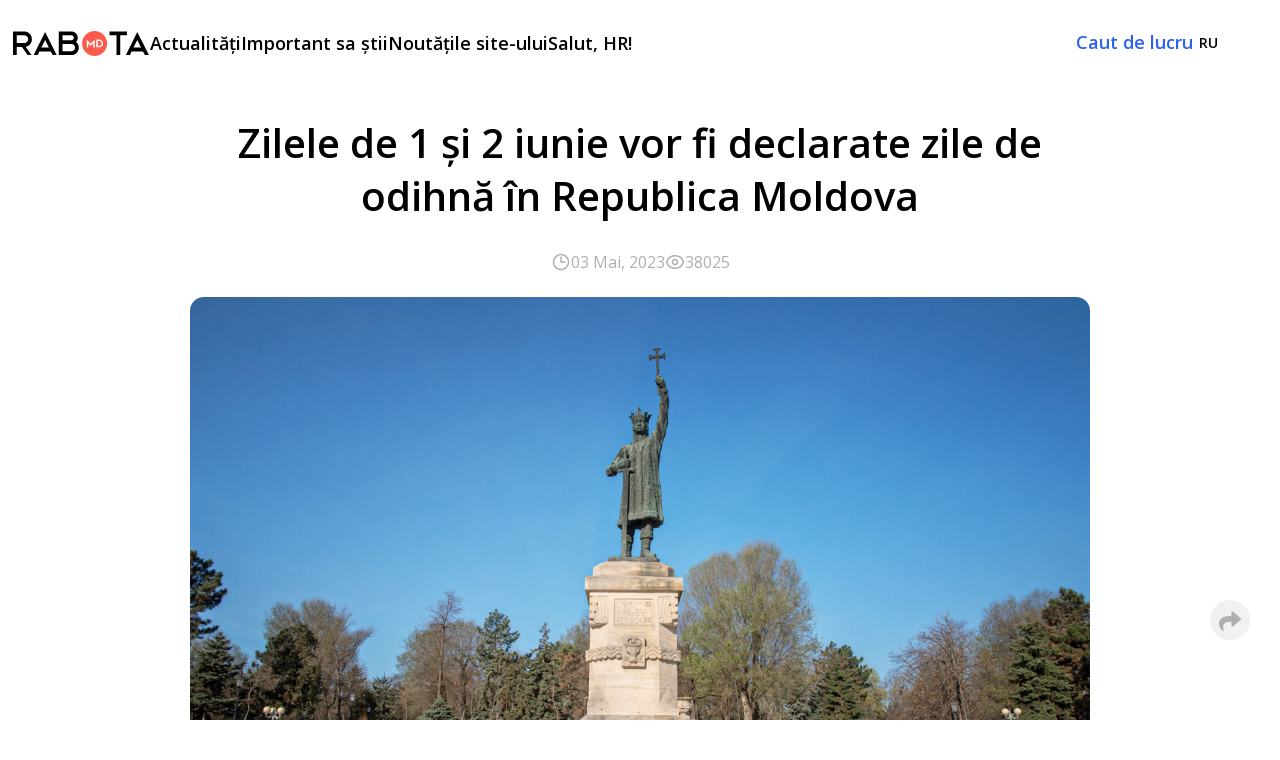

--- FILE ---
content_type: text/html; charset=UTF-8
request_url: https://blog.rabota.md/ro/blog/minivacanta-in-iunie-2023
body_size: 47770
content:


<!DOCTYPE html>
<html lang="ro">

<head>
	<meta charset="utf-8">
	<title>Zilele de 1 și 2 iunie vor fi declarate zile de odihnă în Republica Moldova</title>
	<meta name="KeyWords" content="Zilele de 1 și 2 iunie vor fi declarate zile de odihnă în Republica Moldova">
	<meta name="Description" content="Zilele de 1 și 2 iunie (joi și vineri) urmează să fie declarate libere. Un anunț în acest sens a fost făcut de purtătorul de cuvânt al Guvernului, Daniel Vodă, în cadrul unei conferințe de presă susținute astăzi.">

	<meta name="viewport" content="width=device-width, initial-scale=1">

	<link rel="shortcut icon" href="https://blog.rabota.md/fav-pack/favicon.ico?v=1" type="image/x-icon" />

	<link rel="apple-touch-icon" sizes="57x57" href="https://blog.rabota.md/fav-pack/apple-icon-57x57.png?v=1">
	<link rel="apple-touch-icon" sizes="60x60" href="https://blog.rabota.md/fav-pack/apple-icon-60x60.png?v=1">
	<link rel="apple-touch-icon" sizes="72x72" href="https://blog.rabota.md/fav-pack/apple-icon-72x72.png?v=1">
	<link rel="apple-touch-icon" sizes="76x76" href="https://blog.rabota.md/fav-pack/apple-icon-76x76.png?v=1">
	<link rel="apple-touch-icon" sizes="114x114" href="https://blog.rabota.md/fav-pack/apple-icon-114x114.png?v=1">
	<link rel="apple-touch-icon" sizes="120x120" href="https://blog.rabota.md/fav-pack/apple-icon-120x120.png?v=1">
	<link rel="apple-touch-icon" sizes="144x144" href="https://blog.rabota.md/fav-pack/apple-icon-144x144.png?v=1">
	<link rel="apple-touch-icon" sizes="152x152" href="https://blog.rabota.md/fav-pack/apple-icon-152x152.png?v=1">
	<link rel="apple-touch-icon" sizes="180x180" href="https://blog.rabota.md/fav-pack/apple-icon-180x180.png?v=1">
	<link rel="icon" type="image/png" sizes="192x192" href="https://blog.rabota.md/fav-pack/android-icon-192x192.png?v=1">
	<link rel="icon" type="image/png" sizes="32x32" href="https://blog.rabota.md/fav-pack/favicon-32x32.png?v=1">
	<link rel="icon" type="image/png" sizes="96x96" href="https://blog.rabota.md/fav-pack/favicon-96x96.png?v=1">
	<link rel="icon" type="image/png" sizes="16x16" href="https://blog.rabota.md/fav-pack/favicon-16x16.png?v=1">
	<link rel="manifest" href="https://blog.rabota.md/fav-pack/manifest.json?v=1">

	<link rel="canonical" href="https://blog.rabota.md/ro/blog/minivacanta-in-iunie-2023" />
	<link rel="alternate" hreflang="ru" href="https://blog.rabota.md/ru/blog/minivacanta-in-iunie-2023" />
	<link rel="alternate" hreflang="ro" href="https://blog.rabota.md/ro/blog/minivacanta-in-iunie-2023" />

	<meta name="msapplication-TileColor" content="#d5654d">
	<meta name="msapplication-TileImage" content="https://blog.rabota.md/fav-pack/ms-icon-144x144.png?v=1">
	<meta name="theme-color" content="#ffffff">
	
	<meta property="fb:admins" content="100007211259312" />
	<meta property="fb:app_id" content="447938776016431" />

	<meta name="twitter:card" content="summary_large_image">
	<meta property="og:type" content="article" />
	<meta property="og:title" content="Zilele de 1 și 2 iunie vor fi declarate zile de odihnă în Republica Moldova"/> 
							<meta property="og:description" content="Zilele de 1 și 2 iunie (joi și vineri) urmează să fie declarate libere. Un anunț în acest sens a fost făcut de purtătorul de cuvânt al Guvernului, Daniel Vodă, în cadrul unei conferințe de presă susținute astăzi."/> 
							<meta property="og:image" content="https://rabota-md.s3.eu-central-1.amazonaws.com/blog/image/blog/929342d2e4fea0d1290730d90c8a87d7.JPG" />
							<meta property="og:image:width" content="1200" />
							<meta property="og:image:height" content="630" />
							<meta property="twitter:card" content="summary_large_image"/>
							<meta property="twitter:title" content="Zilele de 1 și 2 iunie vor fi declarate zile de odihnă în Republica Moldova"/>
							<meta property="twitter:image" content="https://rabota-md.s3.eu-central-1.amazonaws.com/blog/image/blog/929342d2e4fea0d1290730d90c8a87d7.JPG"/>	<meta property="og:url" content="https://blog.rabota.md/ro/blog/minivacanta-in-iunie-2023" />

	<link href="https://fonts.googleapis.com/css?family=Open+Sans:400,600,700&amp;subset=cyrillic,cyrillic-ext" rel="stylesheet">
	<link href="https://blog.rabota.md/css/uikit/uikit.min.css" rel="stylesheet" type="text/css">
	<link rel="stylesheet" href="https://use.fontawesome.com/releases/v5.8.2/css/all.css">
	<link href="https://blog.rabota.md/css/style.css?v=1762419271" rel="stylesheet" type="text/css">

	<script>
		var Lang = 'ro';
	</script>

	<!-- Google Tag Manager -->
	<script>
		(function(w, d, s, l, i) {
			w[l] = w[l] || [];
			w[l].push({
				'gtm.start': new Date().getTime(),
				event: 'gtm.js'
			});
			var f = d.getElementsByTagName(s)[0],
				j = d.createElement(s),
				dl = l != 'dataLayer' ? '&l=' + l : '';
			j.async = true;
			j.src =
				'https://www.googletagmanager.com/gtm.js?id=' + i + dl;
			f.parentNode.insertBefore(j, f);
		})(window, document, 'script', 'dataLayer', 'GTM-PJSKCNH');
	</script>
	<!-- End Google Tag Manager -->

	<script>
		(function(i, s, o, g, r, a, m) {
			i['GoogleAnalyticsObject'] = r;
			i[r] = i[r] || function() {
				(i[r].q = i[r].q || []).push(arguments)
			}, i[r].l = 1 * new Date();
			a = s.createElement(o),
				m = s.getElementsByTagName(o)[0];
			a.async = 1;
			a.src = g;
			m.parentNode.insertBefore(a, m)
		})(window, document, 'script', '//www.google-analytics.com/analytics.js', 'ga');

		ga('create', 'UA-6560207-1', 'auto');
		ga('create', 'UA-6560207-8', 'auto', 'SubdomainTracker');
		ga('send', 'pageview');
		ga('SubdomainTracker.send', 'pageview');
	</script>

</head>

<body>
	<!-- Google Tag Manager (noscript) -->
	<noscript>
		<iframe src="https://www.googletagmanager.com/ns.html?id=GTM-PJSKCNH" height="0" width="0" style="display:none;visibility:hidden"></iframe>
	</noscript>
	<!-- End Google Tag Manager (noscript) -->

	<div id="cont_inner_block">
		<div class="uk-container responsive-fixed">
			<div id="offcanvas-nav" uk-offcanvas="overlay: true; flip: true">
				<div class="uk-offcanvas-bar responsive-menu-container">
					<button class="uk-offcanvas-close responsive-menu-close" type="button" uk-close></button>
					<ul class="uk-nav uk-nav-default responsive-category uk-margin-medium-top">
                        <li class="nav_categories_item">
                            <a href="https://blog.rabota.md/ro">
                                Toate articolele                            </a>
                        </li>
																				<li class=" nav_categories_item">
								<a href="https://blog.rabota.md/ro/category/actual/">
									Actualităţi								</a>
							</li>
																				<li class=" nav_categories_item">
								<a href="https://blog.rabota.md/ro/category/important/">
									Important sa știi 								</a>
							</li>
																				<li class=" nav_categories_item">
								<a href="https://blog.rabota.md/ro/category/stiri/">
									Noutățile site-ului								</a>
							</li>
																				<li class=" nav_categories_item">
								<a href="https://blog.rabota.md/ro/category/companii/">
									Salut, HR!								</a>
							</li>
												<li class="nav_categories_item">
							<a href="https://www.rabota.md/ro/" target="_blank">
								                                    Caut de lucru
                                							</a>
						</li>
						<li class="nav_categories_item">
                                                                                                                            <a href="/ru/blog/minivacanta-in-iunie-2023" class="header-responsive-language-item">
										<span>
											Limba site-ului										</span>
										<span class="header-responsive-language">RU</span>
									</a>
                                                                                                                        						</li>
					</ul>
					<div class="download-app-block uk-text-center uk-width-1-1">
						<a href="https://play.google.com/store/apps/details?id=md.rabota">
							<img src="/img/nav_google_play.svg" alt="Google Play">
						</a>
						<a href="https://appsto.re/md/3T8Wab.i">
							<img src="/img/nav_app_store.svg" alt="App Store">
						</a>
					</div>
					<div class="uk-width-1-1 nav_contacts">
						<div class="block_soc">
							<div class="nav_contacts-container">
								<div class="contacts">
									<svg width="20" height="21" viewBox="0 0 20 21" fill="none" xmlns="http://www.w3.org/2000/svg">
										<path d="M18.3084 15.8388C18.3084 16.1388 18.2417 16.4471 18.1001 16.7471C17.9584 17.0471 17.7751 17.3305 17.5334 17.5971C17.1251 18.0471 16.6751 18.3721 16.1667 18.5805C15.6667 18.7888 15.1251 18.8971 14.5417 18.8971C13.6917 18.8971 12.7834 18.6971 11.8251 18.2888C10.8667 17.8805 9.90842 17.3305 8.95842 16.6388C8.00008 15.9388 7.09175 15.1638 6.22508 14.3055C5.36675 13.4388 4.59175 12.5305 3.90008 11.5805C3.21675 10.6305 2.66675 9.68047 2.26675 8.7388C1.86675 7.7888 1.66675 6.88047 1.66675 6.0138C1.66675 5.44714 1.76675 4.90547 1.96675 4.40547C2.16675 3.89714 2.48341 3.43047 2.92508 3.0138C3.45841 2.4888 4.04175 2.23047 4.65841 2.23047C4.89175 2.23047 5.12508 2.28047 5.33341 2.38047C5.55008 2.48047 5.74175 2.63047 5.89175 2.84714L7.82508 5.57214C7.97508 5.78047 8.08341 5.97214 8.15841 6.15547C8.23341 6.33047 8.27508 6.50547 8.27508 6.6638C8.27508 6.8638 8.21675 7.0638 8.10008 7.25547C7.99175 7.44714 7.83341 7.64714 7.63341 7.84714L7.00008 8.50547C6.90841 8.59714 6.86675 8.70547 6.86675 8.8388C6.86675 8.90547 6.87508 8.9638 6.89175 9.03047C6.91675 9.09714 6.94175 9.14714 6.95842 9.19714C7.10842 9.47214 7.36675 9.83047 7.73341 10.2638C8.10841 10.6971 8.50841 11.1388 8.94175 11.5805C9.39175 12.0221 9.82508 12.4305 10.2667 12.8055C10.7001 13.1721 11.0584 13.4221 11.3417 13.5721C11.3834 13.5888 11.4334 13.6138 11.4917 13.6388C11.5584 13.6638 11.6251 13.6721 11.7001 13.6721C11.8417 13.6721 11.9501 13.6221 12.0417 13.5305L12.6751 12.9055C12.8834 12.6971 13.0834 12.5388 13.2751 12.4388C13.4667 12.3221 13.6584 12.2638 13.8667 12.2638C14.0251 12.2638 14.1917 12.2971 14.3751 12.3721C14.5584 12.4471 14.7501 12.5555 14.9584 12.6971L17.7167 14.6555C17.9334 14.8055 18.0834 14.9805 18.1751 15.1888C18.2584 15.3971 18.3084 15.6055 18.3084 15.8388Z" stroke="#292D32" stroke-width="1.5" stroke-miterlimit="10" />
									</svg>
									<div>
										<a href="tel:+373 696-19917">+373 696-19917</a>
										<span>Vladimir - Manager Relații cu Clienții</span>
									</div>
								</div>
								<div class="contacts">
									<svg width="20" height="21" viewBox="0 0 20 21" fill="none" xmlns="http://www.w3.org/2000/svg">
										<path d="M14.1667 17.8893H5.83341C3.33341 17.8893 1.66675 16.6393 1.66675 13.7227V7.88932C1.66675 4.97266 3.33341 3.72266 5.83341 3.72266H14.1667C16.6667 3.72266 18.3334 4.97266 18.3334 7.88932V13.7227C18.3334 16.6393 16.6667 17.8893 14.1667 17.8893Z" stroke="#292D32" stroke-width="1.5" stroke-miterlimit="10" stroke-linecap="round" stroke-linejoin="round" />
										<path d="M14.1666 8.30566L11.5582 10.389C10.6999 11.0723 9.29158 11.0723 8.43325 10.389L5.83325 8.30566" stroke="#292D32" stroke-width="1.5" stroke-miterlimit="10" stroke-linecap="round" stroke-linejoin="round" />
									</svg>
									<div>
										<a href="mailto:rabota@rabota.md">rabota@rabota.md</a>
										<span>Vom răspunde rapid</span>
									</div>
								</div>
							</div>
						</div>
					</div>
					<div class="nav_socials">
						<div>
							<a href="https://www.facebook.com/Rabota.md" target="_blank" rel="noopener noreferrer nofollow" aria-label="Rabota.md Facebook">
								<img src="/img/social-share/new_facebook.svg" alt="Facebook">
							</a>
						</div>
						<div>
							<a href="https://www.instagram.com/rabota.md/" target="_blank" rel="noopener noreferrer nofollow" aria-label="Rabota.md Instagram">
								<img src="/img/social-share/new_instagram.svg" alt="Instagram">
							</a>
						</div>
						<div>
							<a href="https://t.me/Rabota_md" target="_blank" rel="noopener noreferrer nofollow" aria-label="Rabota.md Telegram">
								<img src="/img/social-share/new_telegram.svg" alt="Telegram">
							</a>
						</div>
						<div>
							<a href="https://www.youtube.com/user/RabotaMD/videos" target="_blank" rel="noopener noreferrer nofollow" aria-label="Rabota.md YouTube">
								<img src="/img/social-share/new_youtube.svg" alt="YouTube">
							</a>
						</div>
						<div>
							<a href="https://www.linkedin.com/company/rabota-md/" rel="noopener noreferrer nofollow" aria-label="Rabota.md LinkedIn">
								<img src="/img/social-share/new_linkedin.svg" alt="LinkedIn">
							</a>
						</div>
						<div>
							<a href="https://www.tiktok.com/@_rabota.md" target="_blank" rel="noopener noreferrer nofollow" aria-label="Rabota.md TikTok">
								<img src="/img/social-share/new_tiktok.svg" alt="TikTok">
							</a>
						</div>
						<div>
							<a href="https://x.com/rabotamd_it" target="_blank" rel="noopener noreferrer nofollow" aria-label="Rabota.md Twitter">
								<img src="/img/social-share/new_x.svg" alt="X">
							</a>
						</div>
					</div>
				</div>
			</div>

			<nav id="navbar" data-uk-navbar="mode: click;" class="uk-navbar top-navigation">
				<div class="uk-navbar-left nav-overlay">
					<a class="head-logo uk-navbar-item uk-logo uk-padding-remove" href="https://blog.rabota.md/ro/" title="Blog rabota.md">
                        <svg width="138" height="31" viewBox="0 0 138 31" fill="none" xmlns="http://www.w3.org/2000/svg">
                            <path d="M82.6001 3C75.7431 3 70.1001 8.643 70.1001 15.5C70.1001 22.357 75.7431 28 82.6001 28C89.4571 28 95.1001 22.357 95.1001 15.5C95.1001 8.643 89.4571 3 82.6001 3Z" fill="#FC5A4B"/>
                            <path d="M4.8 18.9H9.9L15.7 27.1H19.6L13.7 18.8L14.2 18.7C17.589 17.814 19.954 14.703 19.9 11.2C19.9 6.976 16.424 3.5 12.2 3.5H1V27.1H4.8V18.9ZM4.8 7.3H12.3C14.439 7.3 16.2 9.061 16.2 11.2C16.148 13.319 14.419 15.048 12.3 15.1H4.8V7.3Z" fill="black"/>
                            <path d="M40.7001 27.1H44.7001L33.1001 4L21.6001 27.1H25.6001L27.4001 23.4H38.7001L40.7001 27.1ZM33.1001 12L36.9001 19.6H29.3001L33.1001 12Z" fill="black"/>
                            <path d="M46.7002 3.5V27.1H59.4002C59.4272 27.1 59.4542 27.1 59.4802 27.1C63.4962 27.1 66.8002 23.796 66.8002 19.78C66.8002 19.754 66.8002 19.727 66.8002 19.7C66.7932 17.615 65.9242 15.623 64.4002 14.2L64.1002 13.9L64.3002 13.6C65.2152 12.508 65.7112 11.125 65.7002 9.7C65.7002 9.69 65.7002 9.68 65.7002 9.67C65.7002 6.285 62.9152 3.5 59.5302 3.5C59.5202 3.5 59.5102 3.5 59.5002 3.5H46.7002ZM50.5002 16H59.5002C59.5032 16 59.5072 16 59.5102 16C61.4792 16 63.1002 17.621 63.1002 19.59C63.1002 19.593 63.1002 19.597 63.1002 19.6C63.1012 19.627 63.1012 19.654 63.1012 19.681C63.1012 21.612 61.5122 23.201 59.5812 23.201C59.5542 23.201 59.5272 23.201 59.5002 23.2H50.5002V16ZM50.5002 7.3H59.4002C60.7442 7.3 61.8502 8.406 61.8502 9.75C61.8502 11.094 60.7442 12.2 59.4002 12.2H50.5002V7.3Z" fill="black"/>
                            <path d="M104.4 27.0004H108.2V7.20039H115.1V3.40039H97.5V7.20039H104.4V27.0004Z" fill="black"/>
                            <path d="M132.9 27.1H136.9L125.3 4L113.8 27.1H117.8L119.6 23.4H131L132.9 27.1ZM125.3 12L129.1 19.6H121.5L125.3 12Z" fill="black"/>
                            <path d="M82.5998 19.3996H81.1998V15.2996L78.6998 17.8996L76.2998 15.2996V19.3996H74.7998V13.8996V11.5996L78.7998 15.7996L82.6998 11.5996V19.3996H82.5998Z" fill="white"/>
                            <path d="M87.3002 11.5996H84.2002V19.2996H87.3002C89.4122 19.2996 91.1502 17.5616 91.1502 15.4496C91.1502 13.3376 89.4122 11.5996 87.3002 11.5996ZM87.3002 17.8996H85.7002V12.9996H87.3002C87.3102 12.9996 87.3202 12.9996 87.3302 12.9996C88.6302 12.9996 89.7002 14.0696 89.7002 15.3696C89.7002 15.3796 89.7002 15.3896 89.7002 15.3996C89.6912 16.7306 88.6292 17.8366 87.3002 17.8996Z" fill="white"/>
                        </svg>
					</a>
                    <svg id="_sidebar_burger" viewBox="0 0 32 32" fill="none" xmlns="http://www.w3.org/2000/svg"  uk-toggle="target: #offcanvas-nav" class="uk-hidden@s uk-position-z-index responsive-menu"><circle cx="16" cy="16" r="16" fill="#F0F2F5"/><path d="M7 11H25" stroke="#292D32" stroke-width="1.7" stroke-linecap="round"/><path d="M7 16H25" stroke="#292D32" stroke-width="1.7" stroke-linecap="round"/><path d="M7 21H25" stroke="#292D32" stroke-width="1.7" stroke-linecap="round"/></svg>
                    <nav class="nav-scroll uk-flex uk-flex-center">
                        <ul class="uk-subnav uk-subnav-pill uk-flex uk-flex-between uk-margin-remove top-menu">
                                                                                            <li class="">
                                    <a href="https://blog.rabota.md/ro/category/actual/" class="transition-all">
                                        Actualităţi                                    </a>
                                </li>
                                                                                            <li class="">
                                    <a href="https://blog.rabota.md/ro/category/important/" class="transition-all">
                                        Important sa știi                                     </a>
                                </li>
                                                                                            <li class="">
                                    <a href="https://blog.rabota.md/ro/category/stiri/" class="transition-all">
                                        Noutățile site-ului                                    </a>
                                </li>
                                                                                            <li class="">
                                    <a href="https://blog.rabota.md/ro/category/companii/" class="transition-all">
                                        Salut, HR!                                    </a>
                                </li>
                                                    </ul>
                    </nav>
				</div>

				<div class="uk-navbar-right nav-overlay uk-visible@m">
                    <div class="header-call-to-action-btns">
                        <a href="https://www.rabota.md/ro/" class="header-call-to-action-btn" target="_blank">
                            <span>
                                                                    Caut de lucru
                                                            </span>
                        </a>
                    </div>
					<!-- <a href="https://rabota.md/ro/" target="_blank" class="uk-visible@m btn rabota-md">
						Caut de lucru					</a> -->

					<ul class="languages">
																											<li class=" language-selector">
									<a href="/ru/blog/minivacanta-in-iunie-2023">RU</a>
								</li>
																															</ul>
				</div>
			</nav>
		</div>

        

<div class="cont_inner_block3 uk-container uk-container-small">
	<div class="wrapper clearfix">
		<div class="left uk-width-1-1">
			<div class="article">
				<h1>Zilele de 1 și 2 iunie vor fi declarate zile de odihnă în Republica Moldova</h1>
				<div class="article-nws-info-wrapper">
					<div class="nws-info">
						<span class="nws-info-item">
							<svg width="20" height="20" viewBox="0 0 20 20" fill="none" xmlns="http://www.w3.org/2000/svg">
								<path d="M10 5V10H13.75M17.5 10C17.5 10.9849 17.306 11.9602 16.9291 12.8701C16.5522 13.7801 15.9997 14.6069 15.3033 15.3033C14.6069 15.9997 13.7801 16.5522 12.8701 16.9291C11.9602 17.306 10.9849 17.5 10 17.5C9.01509 17.5 8.03982 17.306 7.12987 16.9291C6.21993 16.5522 5.39314 15.9997 4.6967 15.3033C4.00026 14.6069 3.44781 13.7801 3.0709 12.8701C2.69399 11.9602 2.5 10.9849 2.5 10C2.5 8.01088 3.29018 6.10322 4.6967 4.6967C6.10322 3.29018 8.01088 2.5 10 2.5C11.9891 2.5 13.8968 3.29018 15.3033 4.6967C16.7098 6.10322 17.5 8.01088 17.5 10Z" stroke="#AFAFAF" stroke-width="1.5" stroke-linecap="round" stroke-linejoin="round" />
							</svg>
							03 Mai, 2023						</span>
						<span class="nws-info-item">
															<svg width="20" height="20" viewBox="0 0 20 20" fill="none" xmlns="http://www.w3.org/2000/svg">
									<path d="M1.69667 10.2683C1.63916 10.0955 1.63916 9.90867 1.69667 9.73583C2.8525 6.25833 6.13333 3.75 10 3.75C13.865 3.75 17.1442 6.25583 18.3025 9.73167C18.3608 9.90417 18.3608 10.0908 18.3025 10.2642C17.1475 13.7417 13.8667 16.25 10 16.25C6.135 16.25 2.855 13.7442 1.69667 10.2683Z" stroke="#AFAFAF" stroke-width="1.5" stroke-linecap="round" stroke-linejoin="round" />
									<path d="M12.5 10C12.5 10.663 12.2366 11.2989 11.7678 11.7678C11.2989 12.2366 10.663 12.5 10 12.5C9.33696 12.5 8.70107 12.2366 8.23223 11.7678C7.76339 11.2989 7.5 10.663 7.5 10C7.5 9.33696 7.76339 8.70107 8.23223 8.23223C8.70107 7.76339 9.33696 7.5 10 7.5C10.663 7.5 11.2989 7.76339 11.7678 8.23223C12.2366 8.70107 12.5 9.33696 12.5 10Z" stroke="#AFAFAF" stroke-width="1.5" stroke-linecap="round" stroke-linejoin="round" />
								</svg>
								38025													</span>
					</div>
				</div>
																									<img class="first-image" src="https://rabota-md.s3.eu-central-1.amazonaws.com/blog/image/blog/929342d2e4fea0d1290730d90c8a87d7.JPG" alt='Zilele de 1 și 2 iunie vor fi declarate zile de odihnă în Republica Moldova' title='Zilele de 1 și 2 iunie vor fi declarate zile de odihnă în Republica Moldova' />
				
				<div class="default-content">
					<!DOCTYPE html PUBLIC "-//W3C//DTD HTML 4.0 Transitional//EN" "http://www.w3.org/TR/REC-html40/loose.dtd">
<html><body><p>Zilele de 1 &#537;i 2 iunie (joi &#537;i vineri) urmeaz&#259; s&#259; fie declarate libere. Un anun&#539; &icirc;n acest sens a fost f&#259;cut de purt&#259;torul de cuv&acirc;nt al Guvernului, Daniel Vod&#259;, &icirc;n cadrul unei conferin&#539;e de pres&#259; sus&#539;inute ast&#259;zi.<br>
<br>
Zile libere suplimentare au fost introduse &icirc;n leg&#259;tur&#259; cu organizarea summitului Comunit&#259;&#539;ii Politice Europene din 1 iunie. La eveniment vor participa aproximativ 50 de pre&#537;edin&#539;i, prim-mini&#537;tri &#537;i &#537;efi de institu&#539;ii europene.<br>
<br>
Pe l&acirc;ng&#259; asta, purt&#259;torul de cuv&acirc;nt a anun&#539;at c&#259; anul &#537;colar se va &icirc;ncheia mar&#539;i, 30 mai. Toate ceremoniile din &#537;coli vor avea loc &icirc;n aceea&#537;i zi.</p></body></html>
				</div>

				
				<div class="share-buttons-mobile uk-hidden@s">
					<div class="share-buttons-mobile-title">Distribuie</div>
					<ul class="share-buttons-mobile-list">
						<li>
							<a href="#" onclick="window.open('https://www.facebook.com/sharer/sharer.php?u=' + encodeURIComponent(document.URL) + '&quote=' + encodeURIComponent(document.title)); return false;" class="uk-flex uk-flex-middle">
								<img src="/img/social-share/share_facebook.svg" alt="Facebook">
							</a>
						</li>
						<li>
							<a href="#" onclick="window.open('http://www.linkedin.com/shareArticle?mini=true&url=' + encodeURIComponent(document.URL) + '&title=' + encodeURIComponent(document.title)); return false;" class="uk-flex uk-flex-middle">
								<img src="/img/social-share/share_linkedin.svg" alt="LinkedIn">
							</a>
						</li>
						<li>
							<a href="#" onclick="window.open('https://t.me/share/url?url=' + encodeURIComponent(document.URL) + '&text=' + encodeURIComponent(document.title)); return false;" class="uk-flex uk-flex-middle">
								<img src="/img/social-share/share_telegram.svg" alt="Telegram">
							</a>
						</li>
						<li>
							<a href="#" onclick="window.open('https://twitter.com/intent/tweet?text=' + encodeURIComponent(document.title) + ':%20' + encodeURIComponent(document.URL)); return false;" class="uk-flex uk-flex-middle">
								<img src="/img/social-share/share_x.svg" alt="X (Twitter)">
							</a>
						</li>
						<li>
							<a href="#" onclick="copyToClipboard(document.URL); return false;" class="uk-flex uk-flex-middle">
								<svg width="25" height="25" viewBox="0 0 25 25" fill="none" xmlns="http://www.w3.org/2000/svg">
									<circle cx="12.0835" cy="12.4995" r="12.0835" fill="#F8F8F8" />
									<path d="M14.2998 16.3176H15.3768C17.5309 16.3176 19.2998 14.5558 19.2998 12.3946C19.2998 10.2406 17.538 8.47168 15.3768 8.47168H14.2998" fill="#F8F8F8" />
									<path d="M14.2998 16.3176H15.3768C17.5309 16.3176 19.2998 14.5558 19.2998 12.3946C19.2998 10.2406 17.538 8.47168 15.3768 8.47168H14.2998" stroke="#354353" stroke-linecap="round" stroke-linejoin="round" />
									<path d="M10.027 8.47168H8.95712C6.79594 8.47168 5.03418 10.2334 5.03418 12.3946C5.03418 14.5487 6.79594 16.3176 8.95712 16.3176H10.027" fill="#F8F8F8" />
									<path d="M10.027 8.47168H8.95712C6.79594 8.47168 5.03418 10.2334 5.03418 12.3946C5.03418 14.5487 6.79594 16.3176 8.95712 16.3176H10.027" stroke="#354353" stroke-linecap="round" stroke-linejoin="round" />
									<path d="M9.31348 12.3945H15.0196" stroke="#354353" stroke-linecap="round" stroke-linejoin="round" />
								</svg>
							</a>
						</li>
					</ul>
				</div>

				<div class="tgContainer uk-flex uk-margin-medium-top uk-margin-medium-bottom uk-border-radius uk-padding-small-top" style="gap: 10px;align-items: center;">
					<div class="socialTg uk-width-1-2">
						<a target="_blank" href="https://t.me/Salarii_Moldova" style="column-gap: 20px;" class="uk-flex uk-flex-middle uk-flex-center">
							<img src="/img/stefan-cel-mare-rabota-md.png" />
							<strong style="white-space: nowrap;">Salarii în Moldova</strong>
						</a>
					</div>
					<div class="socialTg uk-width-1-2 ">
						<a target="_blank" href="https://t.me/Rabota_md" style="column-gap: 20px;color: #1e2327;" class="uk-flex uk-flex-middle uk-flex-center">
							<img src="/img/rabota-md-telegram.png" />
							<strong style="white-space: nowrap;">Rabota.md</strong>
						</a>
					</div>
				</div>

				<div class="share-container uk-visible@s">
					<div class="share-button">
						<i class="fas fa-share"></i>
					</div>
					<div uk-dropdown>
						<ul class="uk-nav uk-dropdown-nav">
							<li>
								<a href="#" onclick="window.open('https://www.facebook.com/sharer/sharer.php?u=' + encodeURIComponent(document.URL) + '&quote=' + encodeURIComponent(document.title)); return false;" class="uk-flex uk-flex-middle">
									<img src="/img/social-share/share_facebook.svg" alt="Facebook" class="uk-margin-small-right" style="width: 25px;height: 25px;">Distribuie pe Facebook
								</a>
							</li>
							<li>
								<a href="#" onclick="window.open('http://www.linkedin.com/shareArticle?mini=true&url=' + encodeURIComponent(document.URL) + '&title=' + encodeURIComponent(document.title)); return false;" class="uk-flex uk-flex-middle">
									<img src="/img/social-share/share_linkedin.svg" alt="LinkedIn" class="uk-margin-small-right" style="width: 25px;height: 25px;">Distribuie pe LinkedIn
								</a>
							</li>
							<li>
								<a href="#" onclick="window.open('https://t.me/share/url?url=' + encodeURIComponent(document.URL) + '&text=' + encodeURIComponent(document.title)); return false;" class="uk-flex uk-flex-middle">
									<img src="/img/social-share/share_telegram.svg" alt="Telegram" class="uk-margin-small-right" style="width: 25px;height: 25px;">Distribuie pe Telegram
								</a>
							</li>
							<li>
								<a href="#" onclick="window.open('https://twitter.com/intent/tweet?text=' + encodeURIComponent(document.title) + ':%20' + encodeURIComponent(document.URL)); return false;" class="uk-flex uk-flex-middle">
									<img src="/img/social-share/share_x.svg" alt="X (Twitter)" class="uk-margin-small-right" style="width: 25px;height: 25px;">Distribuie pe X (Twitter)
								</a>
							</li>
							<li>
								<a href="#" onclick="copyToClipboard(document.URL); return false;" class="uk-flex uk-flex-middle">
									<svg class="uk-margin-small-right" width="25" height="25" viewBox="0 0 25 25" fill="none" xmlns="http://www.w3.org/2000/svg">
										<circle cx="12.0835" cy="12.4995" r="12.0835" fill="#F8F8F8" />
										<path d="M14.2998 16.3176H15.3768C17.5309 16.3176 19.2998 14.5558 19.2998 12.3946C19.2998 10.2406 17.538 8.47168 15.3768 8.47168H14.2998" fill="#F8F8F8" />
										<path d="M14.2998 16.3176H15.3768C17.5309 16.3176 19.2998 14.5558 19.2998 12.3946C19.2998 10.2406 17.538 8.47168 15.3768 8.47168H14.2998" stroke="#354353" stroke-linecap="round" stroke-linejoin="round" />
										<path d="M10.027 8.47168H8.95712C6.79594 8.47168 5.03418 10.2334 5.03418 12.3946C5.03418 14.5487 6.79594 16.3176 8.95712 16.3176H10.027" fill="#F8F8F8" />
										<path d="M10.027 8.47168H8.95712C6.79594 8.47168 5.03418 10.2334 5.03418 12.3946C5.03418 14.5487 6.79594 16.3176 8.95712 16.3176H10.027" stroke="#354353" stroke-linecap="round" stroke-linejoin="round" />
										<path d="M9.31348 12.3945H15.0196" stroke="#354353" stroke-linecap="round" stroke-linejoin="round" />
									</svg>Copie linkul								</a>
							</li>
						</ul>
					</div>
				</div>
			</div>
		</div>
	</div>
</div>

<div class="uk-container same-articles">
			<h2 class="same-articles-title">Articole asemănătoare</h2>
					<div class="wrapper-news">
		<div class="news-list">
					<div class="news-list-item js_list__item uk-width-1-1 uk-width-1-4@s uk-flex uk-flex-column">
				<a
					href="https://blog.rabota.md/ro/blog/majorarea-pensiilor-in-moldova"
					class="nws-img uk-border-rounded uk-margin-remove"
					style="background-image: url('https://rabota-md.s3.eu-central-1.amazonaws.com/blog/image/blog/5e99558c1046c8240bc1bcb329a1bc65.jpg') "
					data-js-article-link
					></a>
				<div class="news-data uk-flex uk-flex-column">
					<div>
						<a
							href="https://blog.rabota.md/ro/blog/majorarea-pensiilor-in-moldova"
							class="nws-title"
							data-js-article-link
							>
							<span>Pensiile vor crește în 2026: +6,8% pentru toți pensionarii din 1 aprilie</span>
						</a>
					</div>
					<div class="nws-info">
						<span class="nws-info-item">
							<svg width="20" height="20" viewBox="0 0 20 20" fill="none" xmlns="http://www.w3.org/2000/svg">
								<path d="M10 5V10H13.75M17.5 10C17.5 10.9849 17.306 11.9602 16.9291 12.8701C16.5522 13.7801 15.9997 14.6069 15.3033 15.3033C14.6069 15.9997 13.7801 16.5522 12.8701 16.9291C11.9602 17.306 10.9849 17.5 10 17.5C9.01509 17.5 8.03982 17.306 7.12987 16.9291C6.21993 16.5522 5.39314 15.9997 4.6967 15.3033C4.00026 14.6069 3.44781 13.7801 3.0709 12.8701C2.69399 11.9602 2.5 10.9849 2.5 10C2.5 8.01088 3.29018 6.10322 4.6967 4.6967C6.10322 3.29018 8.01088 2.5 10 2.5C11.9891 2.5 13.8968 3.29018 15.3033 4.6967C16.7098 6.10322 17.5 8.01088 17.5 10Z" stroke="#AFAFAF" stroke-width="1.5" stroke-linecap="round" stroke-linejoin="round" />
							</svg>
							05 Decembrie, 2025						</span>
						<span class="nws-info-item">
															<svg width="20" height="20" viewBox="0 0 20 20" fill="none" xmlns="http://www.w3.org/2000/svg">
									<path d="M1.69667 10.2683C1.63916 10.0955 1.63916 9.90867 1.69667 9.73583C2.8525 6.25833 6.13333 3.75 10 3.75C13.865 3.75 17.1442 6.25583 18.3025 9.73167C18.3608 9.90417 18.3608 10.0908 18.3025 10.2642C17.1475 13.7417 13.8667 16.25 10 16.25C6.135 16.25 2.855 13.7442 1.69667 10.2683Z" stroke="#AFAFAF" stroke-width="1.5" stroke-linecap="round" stroke-linejoin="round" />
									<path d="M12.5 10C12.5 10.663 12.2366 11.2989 11.7678 11.7678C11.2989 12.2366 10.663 12.5 10 12.5C9.33696 12.5 8.70107 12.2366 8.23223 11.7678C7.76339 11.2989 7.5 10.663 7.5 10C7.5 9.33696 7.76339 8.70107 8.23223 8.23223C8.70107 7.76339 9.33696 7.5 10 7.5C10.663 7.5 11.2989 7.76339 11.7678 8.23223C12.2366 8.70107 12.5 9.33696 12.5 10Z" stroke="#AFAFAF" stroke-width="1.5" stroke-linecap="round" stroke-linejoin="round" />
								</svg>
								43995													</span>
					</div>
				</div>
			</div>
					<div class="news-list-item js_list__item uk-width-1-1 uk-width-1-4@s uk-flex uk-flex-column">
				<a
					href="https://blog.rabota.md/ro/blog/toate-zilele-libere-din-octombrie-in-moldova"
					class="nws-img uk-border-rounded uk-margin-remove"
					style="background-image: url('https://rabota-md.s3.eu-central-1.amazonaws.com/blog/image/blog/d7d8db952da7aebcc9715973554f229c.jpg') "
					data-js-article-link
					></a>
				<div class="news-data uk-flex uk-flex-column">
					<div>
						<a
							href="https://blog.rabota.md/ro/blog/toate-zilele-libere-din-octombrie-in-moldova"
							class="nws-title"
							data-js-article-link
							>
							<span>Toate zilele nelucrătoare din octombrie 2025 în Moldova</span>
						</a>
					</div>
					<div class="nws-info">
						<span class="nws-info-item">
							<svg width="20" height="20" viewBox="0 0 20 20" fill="none" xmlns="http://www.w3.org/2000/svg">
								<path d="M10 5V10H13.75M17.5 10C17.5 10.9849 17.306 11.9602 16.9291 12.8701C16.5522 13.7801 15.9997 14.6069 15.3033 15.3033C14.6069 15.9997 13.7801 16.5522 12.8701 16.9291C11.9602 17.306 10.9849 17.5 10 17.5C9.01509 17.5 8.03982 17.306 7.12987 16.9291C6.21993 16.5522 5.39314 15.9997 4.6967 15.3033C4.00026 14.6069 3.44781 13.7801 3.0709 12.8701C2.69399 11.9602 2.5 10.9849 2.5 10C2.5 8.01088 3.29018 6.10322 4.6967 4.6967C6.10322 3.29018 8.01088 2.5 10 2.5C11.9891 2.5 13.8968 3.29018 15.3033 4.6967C16.7098 6.10322 17.5 8.01088 17.5 10Z" stroke="#AFAFAF" stroke-width="1.5" stroke-linecap="round" stroke-linejoin="round" />
							</svg>
							30 Septembrie, 2025						</span>
						<span class="nws-info-item">
															<svg width="20" height="20" viewBox="0 0 20 20" fill="none" xmlns="http://www.w3.org/2000/svg">
									<path d="M1.69667 10.2683C1.63916 10.0955 1.63916 9.90867 1.69667 9.73583C2.8525 6.25833 6.13333 3.75 10 3.75C13.865 3.75 17.1442 6.25583 18.3025 9.73167C18.3608 9.90417 18.3608 10.0908 18.3025 10.2642C17.1475 13.7417 13.8667 16.25 10 16.25C6.135 16.25 2.855 13.7442 1.69667 10.2683Z" stroke="#AFAFAF" stroke-width="1.5" stroke-linecap="round" stroke-linejoin="round" />
									<path d="M12.5 10C12.5 10.663 12.2366 11.2989 11.7678 11.7678C11.2989 12.2366 10.663 12.5 10 12.5C9.33696 12.5 8.70107 12.2366 8.23223 11.7678C7.76339 11.2989 7.5 10.663 7.5 10C7.5 9.33696 7.76339 8.70107 8.23223 8.23223C8.70107 7.76339 9.33696 7.5 10 7.5C10.663 7.5 11.2989 7.76339 11.7678 8.23223C12.2366 8.70107 12.5 9.33696 12.5 10Z" stroke="#AFAFAF" stroke-width="1.5" stroke-linecap="round" stroke-linejoin="round" />
								</svg>
								5261													</span>
					</div>
				</div>
			</div>
					<div class="news-list-item js_list__item uk-width-1-1 uk-width-1-4@s uk-flex uk-flex-column">
				<a
					href="https://blog.rabota.md/ro/blog/munca-in-ue-va-deveni-mai-accesibila"
					class="nws-img uk-border-rounded uk-margin-remove"
					style="background-image: url('https://rabota-md.s3.eu-central-1.amazonaws.com/blog/image/blog/6703074ed62c2b912f3916cc10ccea45.jpg') "
					data-js-article-link
					></a>
				<div class="news-data uk-flex uk-flex-column">
					<div>
						<a
							href="https://blog.rabota.md/ro/blog/munca-in-ue-va-deveni-mai-accesibila"
							class="nws-title"
							data-js-article-link
							>
							<span>Munca în UE va deveni mai accesibilă pentru cetățenii moldoveni</span>
						</a>
					</div>
					<div class="nws-info">
						<span class="nws-info-item">
							<svg width="20" height="20" viewBox="0 0 20 20" fill="none" xmlns="http://www.w3.org/2000/svg">
								<path d="M10 5V10H13.75M17.5 10C17.5 10.9849 17.306 11.9602 16.9291 12.8701C16.5522 13.7801 15.9997 14.6069 15.3033 15.3033C14.6069 15.9997 13.7801 16.5522 12.8701 16.9291C11.9602 17.306 10.9849 17.5 10 17.5C9.01509 17.5 8.03982 17.306 7.12987 16.9291C6.21993 16.5522 5.39314 15.9997 4.6967 15.3033C4.00026 14.6069 3.44781 13.7801 3.0709 12.8701C2.69399 11.9602 2.5 10.9849 2.5 10C2.5 8.01088 3.29018 6.10322 4.6967 4.6967C6.10322 3.29018 8.01088 2.5 10 2.5C11.9891 2.5 13.8968 3.29018 15.3033 4.6967C16.7098 6.10322 17.5 8.01088 17.5 10Z" stroke="#AFAFAF" stroke-width="1.5" stroke-linecap="round" stroke-linejoin="round" />
							</svg>
							23 Septembrie, 2025						</span>
						<span class="nws-info-item">
															<svg width="20" height="20" viewBox="0 0 20 20" fill="none" xmlns="http://www.w3.org/2000/svg">
									<path d="M1.69667 10.2683C1.63916 10.0955 1.63916 9.90867 1.69667 9.73583C2.8525 6.25833 6.13333 3.75 10 3.75C13.865 3.75 17.1442 6.25583 18.3025 9.73167C18.3608 9.90417 18.3608 10.0908 18.3025 10.2642C17.1475 13.7417 13.8667 16.25 10 16.25C6.135 16.25 2.855 13.7442 1.69667 10.2683Z" stroke="#AFAFAF" stroke-width="1.5" stroke-linecap="round" stroke-linejoin="round" />
									<path d="M12.5 10C12.5 10.663 12.2366 11.2989 11.7678 11.7678C11.2989 12.2366 10.663 12.5 10 12.5C9.33696 12.5 8.70107 12.2366 8.23223 11.7678C7.76339 11.2989 7.5 10.663 7.5 10C7.5 9.33696 7.76339 8.70107 8.23223 8.23223C8.70107 7.76339 9.33696 7.5 10 7.5C10.663 7.5 11.2989 7.76339 11.7678 8.23223C12.2366 8.70107 12.5 9.33696 12.5 10Z" stroke="#AFAFAF" stroke-width="1.5" stroke-linecap="round" stroke-linejoin="round" />
								</svg>
								4143													</span>
					</div>
				</div>
			</div>
		
							<div class="news-list-item js_list__item uk-width-1-1 uk-width-1-4@s uk-flex uk-flex-column">
				<a
					href="https://blog.rabota.md/ro/blog/zece-joburi-noi-in-chisinau-cu-salarii-competitive"
					class="nws-img nws-img-large uk-border-rounded uk-margin-remove"
					style="background-image: url('https://rabota-md.s3.eu-central-1.amazonaws.com/blog/image/blog/1f0b1b602765fadc5db90c7ef1e839c6.jpg') "
					data-js-article-link
					></a>
				<div class="news-data uk-flex uk-flex-column">
					<div>
						<a
							href="https://blog.rabota.md/ro/blog/zece-joburi-noi-in-chisinau-cu-salarii-competitive"
							class="nws-title"
							data-js-article-link
							>
							<span>10 joburi noi în Chișinău cu salarii competitive</span>
						</a>
					</div>
					<div class="nws-info">
						<span class="nws-info-item">
							<svg width="20" height="20" viewBox="0 0 20 20" fill="none" xmlns="http://www.w3.org/2000/svg">
								<path d="M10 5V10H13.75M17.5 10C17.5 10.9849 17.306 11.9602 16.9291 12.8701C16.5522 13.7801 15.9997 14.6069 15.3033 15.3033C14.6069 15.9997 13.7801 16.5522 12.8701 16.9291C11.9602 17.306 10.9849 17.5 10 17.5C9.01509 17.5 8.03982 17.306 7.12987 16.9291C6.21993 16.5522 5.39314 15.9997 4.6967 15.3033C4.00026 14.6069 3.44781 13.7801 3.0709 12.8701C2.69399 11.9602 2.5 10.9849 2.5 10C2.5 8.01088 3.29018 6.10322 4.6967 4.6967C6.10322 3.29018 8.01088 2.5 10 2.5C11.9891 2.5 13.8968 3.29018 15.3033 4.6967C16.7098 6.10322 17.5 8.01088 17.5 10Z" stroke="#AFAFAF" stroke-width="1.5" stroke-linecap="round" stroke-linejoin="round" />
							</svg>
							22 Septembrie, 2025						</span>
						<span class="nws-info-item">
															<svg width="20" height="20" viewBox="0 0 20 20" fill="none" xmlns="http://www.w3.org/2000/svg">
									<path d="M1.69667 10.2683C1.63916 10.0955 1.63916 9.90867 1.69667 9.73583C2.8525 6.25833 6.13333 3.75 10 3.75C13.865 3.75 17.1442 6.25583 18.3025 9.73167C18.3608 9.90417 18.3608 10.0908 18.3025 10.2642C17.1475 13.7417 13.8667 16.25 10 16.25C6.135 16.25 2.855 13.7442 1.69667 10.2683Z" stroke="#AFAFAF" stroke-width="1.5" stroke-linecap="round" stroke-linejoin="round" />
									<path d="M12.5 10C12.5 10.663 12.2366 11.2989 11.7678 11.7678C11.2989 12.2366 10.663 12.5 10 12.5C9.33696 12.5 8.70107 12.2366 8.23223 11.7678C7.76339 11.2989 7.5 10.663 7.5 10C7.5 9.33696 7.76339 8.70107 8.23223 8.23223C8.70107 7.76339 9.33696 7.5 10 7.5C10.663 7.5 11.2989 7.76339 11.7678 8.23223C12.2366 8.70107 12.5 9.33696 12.5 10Z" stroke="#AFAFAF" stroke-width="1.5" stroke-linecap="round" stroke-linejoin="round" />
								</svg>
								6750													</span>
					</div>
				</div>
			</div>

		
					</div>
</div>
			</div>


<script defer src="https://cdn.jsdelivr.net/npm/img-comparison-slider@8/dist/index.js"></script>
<link rel="stylesheet" href="https://cdn.jsdelivr.net/npm/img-comparison-slider@8/dist/styles.css" />

<script src="https://code.jquery.com/jquery-3.7.1.min.js" integrity="sha256-/JqT3SQfawRcv/BIHPThkBvs0OEvtFFmqPF/lYI/Cxo=" crossorigin="anonymous"></script>

<script>
	// Copy to clipboard function
	function copyToClipboard(text) {
		if (navigator.clipboard && window.isSecureContext) {
			// Modern browsers with clipboard API
			navigator.clipboard.writeText(text).then(function() {
				showCopyNotification('Link copiat în clipboard!');
			}, function() {
				fallbackCopyTextToClipboard(text);
			});
		} else {
			// Fallback for older browsers
			fallbackCopyTextToClipboard(text);
		}
	}

	function fallbackCopyTextToClipboard(text) {
		var textArea = document.createElement("textarea");
		textArea.value = text;
		textArea.style.top = "0";
		textArea.style.left = "0";
		textArea.style.position = "fixed";
		textArea.style.opacity = "0";
		document.body.appendChild(textArea);
		textArea.focus();
		textArea.select();

		try {
			var successful = document.execCommand('copy');
			if (successful) {
				showCopyNotification('Link copiat în clipboard!');
			} else {
				showCopyNotification('Nu s-a putut copia linkul');
			}
		} catch (err) {
			showCopyNotification('Nu s-a putut copia linkul');
		}

		document.body.removeChild(textArea);
	}

	function showCopyNotification(message) {
		// Create notification using UIKit notification
		if (typeof UIkit !== 'undefined' && UIkit.notification) {
			UIkit.notification({
				message: message,
				status: 'success',
				pos: 'top-right',
				timeout: 2000
			});
		} else {
			// Fallback to alert if UIKit notification is not available
			alert(message);
		}
	}
</script>


		<div class="cont_inner_block5">
			<div class="wrapper">
				<div class="ober clearfix">
					<div class="uk-container uk-margin-top uk-margin-bottom">
											</div>
				</div>
			</div>
		</div>

		<div class="to-top-wrap uk-visible@s">
			<a class="link-to-top transition-all" href="#" uk-totop uk-scroll></a>
		</div>

                    <footer>
                <div class="pre-foot uk-visible@s">
                    <div class="uk-container">
                        <div class="uk-text-left">
                            <div class="pre-foot-items">
                                <div class="pre-foot-item">
                                    <div class="title">Despre noi</div>
                                    <a class="footer-link-title" href="https://www.rabota.md/ro/reviews">Opiniile clientilor</a>
                                    <a class="footer-link-title" href="https://www.rabota.md/ro/rules">Termeni si conditii</a>
                                    <a class="footer-link-title" href="https://www.rabota.md/ro/conf">Acord de confidentialitate</a>
                                    <a class="footer-link-title" href="https://www.rabota.md/ro/help">Acord al utilizatorului</a>
                                    <a class="footer-link-title" href="https://www.rabota.md/ro/feedback">Contacteaza moderatorul</a>

                                    <a class="footer-link-title" href="https://www.rabota.md/ro/prices/vip">VIP joburi</a>
                                    <a class="footer-link-title" href="https://www.rabota.md/ro/prices/urgent">Joburi urgente</a>
                                    <a class="footer-link-title" href="https://www.rabota.md/ro/prices/cv">Acces la baza de CV-uri</a>
                                    <a class="footer-link-title" href="http://www.mantis.md/ro/" target="_blank">Recrutare de personal in 3 zile</a>
                                </div>
                                <div class="pre-foot-item">
                                    <div class="title">Contacte</div>
                                                                            <a class="footer-link-title" href="https://blog.rabota.md/ro/category/actual/">
                                            Actualităţi                                        </a>
                                                                            <a class="footer-link-title" href="https://blog.rabota.md/ro/category/important/">
                                            Important sa știi                                         </a>
                                                                            <a class="footer-link-title" href="https://blog.rabota.md/ro/category/stiri/">
                                            Noutățile site-ului                                        </a>
                                                                            <a class="footer-link-title" href="https://blog.rabota.md/ro/category/companii/">
                                            Salut, HR!                                        </a>
                                                                    </div>
                                <div class="download-block-wrapper">
                                    <div class="download-block-content">
                                        <div class="download-block-info">
                                            <span class="download-block-title">Descărcați aplicația Rabota.md:</span>
                                            <span class="download-block-text">Primește actualizări de locuri de muncă în timp real în aplicația noastră.</span>
                                        </div>
                                        <div class="download-block-qr">
                                            <div class="download-block-qr-item">
                                                <a target="_blank" rel="noopener noreferrer nofollow" href="https://apps.apple.com/md/app/rabota-md/id1086573431">
                                                    <img src="/img/qr_ios.svg" alt="QR Code">
                                                </a>
                                                <a target="_blank" rel="noopener noreferrer nofollow" href="https://apps.apple.com/md/app/rabota-md/id1086573431">
                                                                                                            <svg width="77" height="21" viewBox="0 0 110 31" aria-label="iOS Rabota.md" fill="none" xmlns="http://www.w3.org/2000/svg"><path d="M18.4334 10.564C18.2977 10.6711 15.9026 12.0446 15.9026 15.0987C15.9026 18.6313 18.9503 19.881 19.0415 19.9119C19.0275 19.9881 18.5573 21.6235 17.4346 23.2898C16.4335 24.7561 15.388 26.2201 13.7975 26.2201C12.207 26.2201 11.7977 25.2798 9.96164 25.2798C8.17233 25.2798 7.53614 26.251 6.0813 26.251C4.62647 26.251 3.61136 24.8942 2.44422 23.2279C1.0923 21.2712 0 18.2314 0 15.3463C0 10.7188 2.95645 8.26453 5.86612 8.26453C7.41217 8.26453 8.70094 9.29764 9.67161 9.29764C10.5955 9.29764 12.0363 8.20264 13.7952 8.20264C14.4618 8.20264 16.8569 8.26453 18.4334 10.564ZM12.9602 6.24355C13.6876 5.36518 14.2022 4.1464 14.2022 2.92762C14.2022 2.75861 14.1881 2.58722 14.1577 2.44916C12.9742 2.49439 11.5662 3.25136 10.7171 4.25352C10.0505 5.02478 9.42836 6.24355 9.42836 7.47899C9.42836 7.66467 9.45876 7.85034 9.4728 7.90985C9.54764 7.92413 9.66927 7.9408 9.79089 7.9408C10.8528 7.9408 12.1883 7.21715 12.9602 6.24355Z" fill="black"/><path d="M33.5686 4.82817C33.5686 5.52988 33.4407 6.11653 33.1851 6.58813C32.9294 7.05688 32.5586 7.41058 32.0728 7.64921C31.5899 7.88501 31.0032 8.00291 30.3129 8.00291H28.6211V1.77274H30.5004C31.1339 1.77274 31.6794 1.88922 32.1367 2.12218C32.5941 2.35229 32.9464 2.69463 33.1936 3.14918C33.4436 3.60088 33.5686 4.16055 33.5686 4.82817ZM32.8058 4.85374C32.8058 4.29407 32.712 3.83242 32.5245 3.46878C32.3399 3.10514 32.0671 2.83525 31.7063 2.65911C31.3484 2.48014 30.9095 2.39065 30.3896 2.39065H29.3455V7.38075H30.2276C31.0856 7.38075 31.7291 7.1691 32.1581 6.7458C32.5899 6.3225 32.8058 5.69181 32.8058 4.85374Z" fill="black"/><path d="M38.4223 8.00291H34.9535V1.77274H38.4223V2.41195H35.678V4.4276H38.2646V5.05828H35.678V7.3637H38.4223V8.00291Z" fill="black"/><path d="M43.3187 6.34523C43.3187 6.71455 43.2263 7.02989 43.0417 7.29126C42.8599 7.54978 42.6042 7.74723 42.2746 7.88359C41.9451 8.01996 41.5573 8.08814 41.1113 8.08814C40.8755 8.08814 40.6524 8.07677 40.4422 8.05405C40.232 8.03132 40.0388 7.99865 39.8627 7.95604C39.6865 7.91342 39.5317 7.86086 39.3982 7.79836V7.10375C39.6112 7.19182 39.8712 7.27421 40.178 7.35092C40.4848 7.42478 40.8059 7.46171 41.1411 7.46171C41.4536 7.46171 41.7178 7.42052 41.9337 7.33813C42.1496 7.2529 42.313 7.13216 42.4238 6.97591C42.5374 6.81682 42.5942 6.62648 42.5942 6.40489C42.5942 6.19182 42.5474 6.01426 42.4536 5.87221C42.3598 5.72732 42.2036 5.59664 41.9848 5.48016C41.7689 5.36084 41.4735 5.23442 41.0985 5.1009C40.8343 5.00715 40.6013 4.90487 40.3996 4.79408C40.1979 4.68044 40.0289 4.5526 39.8925 4.41055C39.7561 4.2685 39.6524 4.10373 39.5814 3.91623C39.5132 3.72873 39.4791 3.51424 39.4791 3.27276C39.4791 2.94037 39.563 2.65627 39.7306 2.42048C39.901 2.18184 40.1354 2.00002 40.4337 1.87502C40.7348 1.74717 41.08 1.68325 41.4692 1.68325C41.8016 1.68325 42.1084 1.7145 42.3897 1.777C42.6738 1.8395 42.9337 1.92331 43.1695 2.02843L42.9437 2.65059C42.7192 2.55684 42.4806 2.47871 42.2277 2.41621C41.9777 2.35371 41.7192 2.32246 41.4522 2.32246C41.1851 2.32246 40.9593 2.36224 40.7746 2.44178C40.5928 2.51849 40.4536 2.62786 40.357 2.76991C40.2604 2.91196 40.2121 3.08099 40.2121 3.27702C40.2121 3.49577 40.2576 3.67759 40.3485 3.82248C40.4422 3.96736 40.5899 4.09663 40.7917 4.21026C40.9962 4.32106 41.2661 4.43754 41.6013 4.5597C41.9678 4.69322 42.2789 4.83527 42.5346 4.98584C42.7903 5.13357 42.9849 5.31539 43.1184 5.5313C43.2519 5.74437 43.3187 6.01568 43.3187 6.34523Z" fill="black"/><path d="M47.2562 2.32246C46.9124 2.32246 46.6028 2.38212 46.3272 2.50144C46.0545 2.61792 45.8215 2.78838 45.6283 3.01281C45.438 3.2344 45.2917 3.50287 45.1894 3.81822C45.0871 4.13356 45.036 4.48868 45.036 4.88357C45.036 5.4063 45.117 5.86085 45.2789 6.24721C45.4437 6.63074 45.688 6.92762 46.0119 7.13785C46.3386 7.34808 46.7463 7.45319 47.2349 7.45319C47.5133 7.45319 47.7747 7.43046 48.019 7.38501C48.2662 7.33671 48.5062 7.27705 48.7392 7.20603V7.83672C48.5119 7.92194 48.2733 7.98444 48.0233 8.02422C47.7732 8.06683 47.4764 8.08814 47.1326 8.08814C46.4991 8.08814 45.9693 7.95746 45.5431 7.69609C45.1198 7.43188 44.8016 7.05972 44.5886 6.5796C44.3783 6.09948 44.2732 5.53272 44.2732 4.8793C44.2732 4.40771 44.3386 3.97731 44.4692 3.5881C44.6028 3.19605 44.7959 2.85798 45.0488 2.57389C45.3045 2.28979 45.617 2.07104 45.9863 1.91763C46.3585 1.76138 46.7846 1.68325 47.2647 1.68325C47.5801 1.68325 47.884 1.7145 48.1767 1.777C48.4693 1.8395 48.7335 1.92899 48.9693 2.04547L48.6795 2.65911C48.4806 2.5682 48.2619 2.49008 48.0233 2.42474C47.7875 2.35655 47.5318 2.32246 47.2562 2.32246Z" fill="black"/><path d="M53.9977 8.00291L53.2307 6.02562H50.7335L49.9707 8.00291H49.2378L51.6753 1.74717H52.3273L54.7477 8.00291H53.9977ZM53.0134 5.38215L52.2847 3.41764C52.2676 3.36651 52.2392 3.2827 52.1994 3.16622C52.1625 3.04974 52.1241 2.929 52.0844 2.804C52.0446 2.679 52.0119 2.57815 51.9864 2.50144C51.9579 2.61792 51.9267 2.7344 51.8926 2.85088C51.8614 2.96451 51.8301 3.07105 51.7989 3.17048C51.7676 3.26707 51.7406 3.34946 51.7179 3.41764L50.9764 5.38215H53.0134Z" fill="black"/><path d="M57.2961 1.77274C57.8074 1.77274 58.2293 1.83666 58.5617 1.96451C58.8969 2.08951 59.1469 2.28127 59.3117 2.53979C59.4765 2.79832 59.5589 3.12787 59.5589 3.52844C59.5589 3.85799 59.4992 4.13356 59.3799 4.35515C59.2606 4.5739 59.1043 4.75146 58.9111 4.88783C58.7179 5.02419 58.512 5.12931 58.2932 5.20317L60.002 8.00291H59.1583L57.6327 5.40346H56.3372V8.00291H55.6128V1.77274H57.2961ZM57.2534 2.39917H56.3372V4.78981H57.3259C57.8344 4.78981 58.208 4.68612 58.4466 4.47873C58.6881 4.27134 58.8089 3.96594 58.8089 3.56253C58.8089 3.13923 58.681 2.83951 58.4253 2.66338C58.1725 2.48724 57.7819 2.39917 57.2534 2.39917Z" fill="black"/><path d="M63.6626 2.32246C63.3188 2.32246 63.0092 2.38212 62.7336 2.50144C62.4609 2.61792 62.2279 2.78838 62.0347 3.01281C61.8444 3.2344 61.6981 3.50287 61.5958 3.81822C61.4935 4.13356 61.4424 4.48868 61.4424 4.88357C61.4424 5.4063 61.5234 5.86085 61.6853 6.24721C61.8501 6.63074 62.0944 6.92762 62.4183 7.13785C62.745 7.34808 63.1526 7.45319 63.6413 7.45319C63.9197 7.45319 64.1811 7.43046 64.4254 7.38501C64.6725 7.33671 64.9126 7.27705 65.1456 7.20603V7.83672C64.9183 7.92194 64.6796 7.98444 64.4296 8.02422C64.1796 8.06683 63.8828 8.08814 63.539 8.08814C62.9055 8.08814 62.3756 7.95746 61.9495 7.69609C61.5262 7.43188 61.208 7.05972 60.995 6.5796C60.7847 6.09948 60.6796 5.53272 60.6796 4.8793C60.6796 4.40771 60.745 3.97731 60.8756 3.5881C61.0092 3.19605 61.2023 2.85798 61.4552 2.57389C61.7109 2.28979 62.0234 2.07104 62.3927 1.91763C62.7649 1.76138 63.191 1.68325 63.6711 1.68325C63.9865 1.68325 64.2904 1.7145 64.5831 1.777C64.8757 1.8395 65.1399 1.92899 65.3757 2.04547L65.0859 2.65911C64.887 2.5682 64.6683 2.49008 64.4296 2.42474C64.1938 2.35655 63.9382 2.32246 63.6626 2.32246Z" fill="black"/><path d="M70.4041 8.00291L69.6371 6.02562H67.1399L66.3771 8.00291H65.6441L68.0817 1.74717H68.7337L71.1541 8.00291H70.4041ZM69.4197 5.38215L68.691 3.41764C68.674 3.36651 68.6456 3.2827 68.6058 3.16622C68.5689 3.04974 68.5305 2.929 68.4908 2.804C68.451 2.679 68.4183 2.57815 68.3927 2.50144C68.3643 2.61792 68.3331 2.7344 68.299 2.85088C68.2677 2.96451 68.2365 3.07105 68.2052 3.17048C68.174 3.26707 68.147 3.34946 68.1243 3.41764L67.3828 5.38215H69.4197ZM69.7521 0C69.7322 0.230116 69.6669 0.431822 69.5561 0.605119C69.4482 0.775575 69.2976 0.909099 69.1044 1.00569C68.9112 1.10228 68.6783 1.15058 68.4055 1.15058C67.9879 1.15058 67.6712 1.04688 67.4552 0.839496C67.2422 0.632108 67.1243 0.352276 67.1015 0H67.5447C67.5618 0.159092 67.6058 0.279832 67.6768 0.362219C67.7479 0.444606 67.8459 0.501425 67.9709 0.532675C68.0959 0.561084 68.2464 0.575289 68.4226 0.575289C68.5788 0.575289 68.7195 0.559664 68.8445 0.528414C68.9695 0.494322 69.0717 0.436083 69.1513 0.353696C69.2308 0.268468 69.2805 0.150569 69.3004 0H69.7521Z" fill="black"/><path d="M79.2337 4.82817C79.2337 5.52988 79.1059 6.11653 78.8502 6.58813C78.5945 7.05688 78.2238 7.41058 77.738 7.64921C77.255 7.88501 76.6684 8.00291 75.978 8.00291H74.2863V1.77274H76.1655C76.7991 1.77274 77.3445 1.88922 77.8019 2.12218C78.2593 2.35229 78.6116 2.69463 78.8587 3.14918C79.1087 3.60088 79.2337 4.16055 79.2337 4.82817ZM78.471 4.85374C78.471 4.29407 78.3772 3.83242 78.1897 3.46878C78.005 3.10514 77.7323 2.83525 77.3715 2.65911C77.0136 2.48014 76.5746 2.39065 76.0547 2.39065H75.0107V7.38075H75.8928C76.7508 7.38075 77.3942 7.1691 77.8232 6.7458C78.2551 6.3225 78.471 5.69181 78.471 4.85374Z" fill="black"/><path d="M84.0875 8.00291H80.6187V1.77274H84.0875V2.41195H81.3431V4.4276H83.9298V5.05828H81.3431V7.3637H84.0875V8.00291Z" fill="black"/><path d="M89.3631 1.77274C90.1671 1.77274 90.7537 1.93041 91.1231 2.24576C91.4952 2.55826 91.6813 3.00713 91.6813 3.59236C91.6813 3.85657 91.6373 4.10799 91.5492 4.34663C91.464 4.58243 91.3248 4.79123 91.1316 4.97305C90.9384 5.15203 90.6841 5.29408 90.3688 5.39919C90.0563 5.50147 89.6728 5.55261 89.2182 5.55261H88.4597V8.00291H87.7352V1.77274H89.3631ZM89.2949 2.39065H88.4597V4.93044H89.1372C89.535 4.93044 89.8659 4.88783 90.1302 4.8026C90.3972 4.71737 90.5975 4.57959 90.731 4.38924C90.8645 4.19606 90.9313 3.94038 90.9313 3.62219C90.9313 3.20741 90.7992 2.89917 90.535 2.69747C90.2708 2.49292 89.8574 2.39065 89.2949 2.39065Z" fill="black"/><path d="M96.4541 8.00291H92.9853V1.77274H96.4541V2.41195H93.7097V4.4276H96.2964V5.05828H93.7097V7.3637H96.4541V8.00291Z" fill="black"/><path d="M37.1271 26.6477L35.9083 23.1875H31.1441L29.9253 26.6477H27.769L32.4054 14.1363H34.6725L39.3004 26.6477H37.1271ZM35.3799 21.4318L34.1952 18.0227C34.1498 17.8749 34.0844 17.6675 33.9992 17.4005C33.914 17.1278 33.8288 16.8522 33.7435 16.5738C33.6583 16.2897 33.5873 16.0511 33.5305 15.8579C33.4736 16.0908 33.4026 16.3522 33.3174 16.642C33.2378 16.9261 33.1583 17.1931 33.0787 17.4431C33.0049 17.6931 32.9481 17.8863 32.9083 18.0227L31.7151 21.4318H35.3799Z" fill="black"/><path d="M45.5817 17.034C46.701 17.034 47.5988 17.4431 48.2749 18.2613C48.9567 19.0795 49.2976 20.2954 49.2976 21.9091C49.2976 22.9773 49.1385 23.8778 48.8204 24.6108C48.5079 25.3381 48.0675 25.8892 47.4993 26.2642C46.9368 26.6335 46.2806 26.8182 45.5306 26.8182C45.0533 26.8182 44.6385 26.7557 44.2862 26.6307C43.934 26.5057 43.6328 26.3438 43.3828 26.1449C43.1328 25.9403 42.9226 25.7188 42.7521 25.4801H42.6328C42.6612 25.7074 42.6868 25.9602 42.7095 26.2386C42.7379 26.5114 42.7521 26.7614 42.7521 26.9887V30.8324H40.7407V17.213H42.3771L42.6584 18.517H42.7521C42.9283 18.2499 43.1413 18.0028 43.3913 17.7755C43.647 17.5482 43.9538 17.3692 44.3118 17.2386C44.6754 17.1022 45.0987 17.034 45.5817 17.034ZM45.0448 18.6704C44.4936 18.6704 44.0504 18.7812 43.7152 19.0028C43.3857 19.2187 43.1442 19.5454 42.9908 19.9829C42.843 20.4204 42.7635 20.9687 42.7521 21.6278V21.9091C42.7521 22.6079 42.8232 23.2017 42.9652 23.6903C43.1129 24.1733 43.3544 24.5426 43.6896 24.7983C44.0305 25.0483 44.4908 25.1733 45.0703 25.1733C45.559 25.1733 45.9624 25.0398 46.2806 24.7727C46.6044 24.5057 46.8459 24.125 47.005 23.6307C47.1641 23.1363 47.2436 22.554 47.2436 21.8835C47.2436 20.8664 47.0618 20.0767 46.6982 19.5142C46.3402 18.9516 45.7891 18.6704 45.0448 18.6704Z" fill="black"/><path d="M56.4568 17.034C57.5761 17.034 58.4739 17.4431 59.15 18.2613C59.8318 19.0795 60.1727 20.2954 60.1727 21.9091C60.1727 22.9773 60.0136 23.8778 59.6955 24.6108C59.383 25.3381 58.9426 25.8892 58.3744 26.2642C57.8119 26.6335 57.1557 26.8182 56.4057 26.8182C55.9284 26.8182 55.5136 26.7557 55.1613 26.6307C54.8091 26.5057 54.5079 26.3438 54.2579 26.1449C54.0079 25.9403 53.7977 25.7188 53.6272 25.4801H53.5079C53.5363 25.7074 53.5619 25.9602 53.5846 26.2386C53.613 26.5114 53.6272 26.7614 53.6272 26.9887V30.8324H51.6158V17.213H53.2522L53.5335 18.517H53.6272C53.8034 18.2499 54.0164 18.0028 54.2664 17.7755C54.5221 17.5482 54.8289 17.3692 55.1869 17.2386C55.5505 17.1022 55.9738 17.034 56.4568 17.034ZM55.9199 18.6704C55.3687 18.6704 54.9255 18.7812 54.5903 19.0028C54.2608 19.2187 54.0193 19.5454 53.8659 19.9829C53.7181 20.4204 53.6386 20.9687 53.6272 21.6278V21.9091C53.6272 22.6079 53.6982 23.2017 53.8403 23.6903C53.988 24.1733 54.2295 24.5426 54.5647 24.7983C54.9056 25.0483 55.3659 25.1733 55.9454 25.1733C56.4341 25.1733 56.8375 25.0398 57.1557 24.7727C57.4795 24.5057 57.721 24.125 57.8801 23.6307C58.0392 23.1363 58.1187 22.554 58.1187 21.8835C58.1187 20.8664 57.9369 20.0767 57.5733 19.5142C57.2153 18.9516 56.6642 18.6704 55.9199 18.6704Z" fill="black"/><path d="M74.4229 23.2557C74.4229 23.9943 74.241 24.6307 73.8774 25.1648C73.5194 25.6989 73.0024 26.108 72.3262 26.3921C71.6558 26.6761 70.8546 26.8182 69.9228 26.8182C69.4683 26.8182 69.0336 26.7926 68.6188 26.7415C68.2041 26.6904 67.812 26.6165 67.4427 26.5199C67.079 26.4176 66.7467 26.2955 66.4455 26.1534V24.2273C66.9512 24.4489 67.5165 24.6506 68.1416 24.8324C68.7666 25.0085 69.4029 25.0966 70.0507 25.0966C70.5791 25.0966 71.0166 25.0284 71.3632 24.892C71.7155 24.75 71.9768 24.5511 72.1473 24.2954C72.3177 24.0341 72.403 23.7301 72.403 23.3835C72.403 23.0142 72.3035 22.7017 72.1047 22.446C71.9058 22.1903 71.6047 21.9574 71.2012 21.7471C70.8035 21.5312 70.3035 21.3011 69.7012 21.0568C69.2921 20.892 68.9001 20.7045 68.5251 20.4943C68.1558 20.284 67.8262 20.0369 67.5364 19.7528C67.2467 19.4687 67.0165 19.1335 66.8461 18.7471C66.6813 18.3551 66.5989 17.8948 66.5989 17.3664C66.5989 16.6619 66.7665 16.0596 67.1018 15.5596C67.4427 15.0596 67.92 14.676 68.5336 14.409C69.1529 14.1419 69.8745 14.0084 70.6984 14.0084C71.3518 14.0084 71.9655 14.0766 72.5393 14.213C73.1189 14.3493 73.6871 14.5425 74.2439 14.7925L73.5961 16.4374C73.0848 16.2272 72.5876 16.0596 72.1047 15.9346C71.6274 15.8096 71.1387 15.7471 70.6387 15.7471C70.2069 15.7471 69.8404 15.8124 69.5393 15.9431C69.2382 16.0738 69.008 16.2584 68.8489 16.4971C68.6955 16.73 68.6188 17.0084 68.6188 17.3323C68.6188 17.696 68.7069 18.0028 68.883 18.2528C69.0649 18.4971 69.3433 18.7215 69.7183 18.9261C70.099 19.1306 70.5876 19.3579 71.1842 19.6079C71.8717 19.892 72.4541 20.1903 72.9314 20.5028C73.4143 20.8153 73.7836 21.1903 74.0393 21.6278C74.295 22.0596 74.4229 22.6022 74.4229 23.2557Z" fill="black"/><path d="M80.1331 25.1989C80.3945 25.1989 80.653 25.1761 80.9087 25.1307C81.1644 25.0795 81.3974 25.0199 81.6076 24.9517V26.4688C81.386 26.5654 81.0991 26.6477 80.7468 26.7159C80.3945 26.7841 80.028 26.8182 79.6473 26.8182C79.1132 26.8182 78.6331 26.7301 78.207 26.554C77.7808 26.3722 77.4428 26.0625 77.1928 25.625C76.9428 25.1875 76.8178 24.5824 76.8178 23.8096V18.7386H75.5308V17.8437L76.9115 17.1363L77.5678 15.1164H78.8291V17.213H81.5309V18.7386H78.8291V23.7841C78.8291 24.2614 78.9485 24.6165 79.1871 24.8494C79.4257 25.0824 79.7411 25.1989 80.1331 25.1989Z" fill="black"/><path d="M91.8776 21.9091C91.8776 22.6932 91.7753 23.3892 91.5707 23.9971C91.3662 24.6051 91.0679 25.1193 90.6758 25.5398C90.2838 25.9546 89.8122 26.2727 89.2611 26.4943C88.7099 26.7102 88.0877 26.8182 87.3946 26.8182C86.7468 26.8182 86.1531 26.7102 85.6133 26.4943C85.0735 26.2727 84.6048 25.9546 84.207 25.5398C83.815 25.1193 83.511 24.6051 83.2951 23.9971C83.0792 23.3892 82.9712 22.6932 82.9712 21.9091C82.9712 20.8693 83.1502 19.9886 83.5082 19.267C83.8718 18.5397 84.3889 17.9857 85.0593 17.605C85.7298 17.2244 86.5281 17.034 87.4542 17.034C88.3235 17.034 89.0906 17.2244 89.7554 17.605C90.4202 17.9857 90.94 18.5397 91.3151 19.267C91.6901 19.9943 91.8776 20.875 91.8776 21.9091ZM85.0337 21.9091C85.0337 22.5966 85.1161 23.1846 85.2809 23.6733C85.4514 24.1619 85.7127 24.5369 86.065 24.7983C86.4173 25.054 86.8718 25.1818 87.4287 25.1818C87.9855 25.1818 88.44 25.054 88.7923 24.7983C89.1446 24.5369 89.4031 24.1619 89.5679 23.6733C89.7327 23.1846 89.815 22.5966 89.815 21.9091C89.815 21.2216 89.7327 20.6392 89.5679 20.1619C89.4031 19.6789 89.1446 19.3124 88.7923 19.0624C88.44 18.8068 87.9826 18.6789 87.4201 18.6789C86.5906 18.6789 85.9855 18.9573 85.6048 19.5142C85.2241 20.071 85.0337 20.8693 85.0337 21.9091Z" fill="black"/><path d="M98.96 17.034C99.1191 17.034 99.2924 17.0425 99.4799 17.0596C99.6674 17.0766 99.8293 17.0994 99.9657 17.1278L99.7782 19.0028C99.6589 18.9687 99.5111 18.9431 99.335 18.9261C99.1646 18.909 99.0111 18.9005 98.8748 18.9005C98.5168 18.9005 98.1759 18.9602 97.852 19.0795C97.5282 19.1931 97.2412 19.3693 96.9912 19.6079C96.7412 19.8409 96.5452 20.1335 96.4032 20.4858C96.2611 20.838 96.1901 21.2471 96.1901 21.713V26.6477H94.1787V17.213H95.7469L96.0196 18.8749H96.1134C96.3009 18.5397 96.5338 18.2329 96.8123 17.9545C97.0907 17.6761 97.4089 17.4545 97.7668 17.2897C98.1305 17.1192 98.5282 17.034 98.96 17.034Z" fill="black"/><path d="M105.471 17.034C106.312 17.034 107.034 17.2073 107.636 17.5539C108.238 17.9005 108.702 18.392 109.025 19.0284C109.349 19.6647 109.511 20.4261 109.511 21.3125V22.3863H103.213C103.236 23.3011 103.48 24.0057 103.946 24.5C104.417 24.9943 105.077 25.2415 105.923 25.2415C106.525 25.2415 107.065 25.1847 107.542 25.071C108.025 24.9517 108.523 24.7784 109.034 24.5511V26.179C108.562 26.4006 108.082 26.5625 107.594 26.6648C107.105 26.7671 106.52 26.8182 105.838 26.8182C104.912 26.8182 104.096 26.6392 103.392 26.2813C102.693 25.9176 102.145 25.3778 101.747 24.6619C101.355 23.946 101.159 23.0568 101.159 21.9943C101.159 20.9375 101.338 20.0397 101.696 19.3011C102.054 18.5624 102.557 17.9999 103.204 17.6136C103.852 17.2272 104.608 17.034 105.471 17.034ZM105.471 18.5426C104.841 18.5426 104.329 18.7471 103.937 19.1562C103.551 19.5653 103.324 20.1647 103.255 20.9545H107.551C107.545 20.4829 107.466 20.0653 107.312 19.7017C107.165 19.338 106.937 19.0539 106.631 18.8494C106.329 18.6448 105.943 18.5426 105.471 18.5426Z" fill="black"/></svg>
                                                                                                    </a>
                                            </div>
                                            <div class="download-block-qr-item">
                                                <a target="_blank" rel="noopener noreferrer nofollow" href="https://play.google.com/store/apps/details?id=md.rabota">
                                                    <img src="/img/qr_android.svg" alt="QR Code">
                                                </a>
                                                <a target="_blank" rel="noopener noreferrer nofollow" href="https://play.google.com/store/apps/details?id=md.rabota">
                                                                                                            <svg width="89" height="21" viewBox="0 0 128 31" aria-label="Android Rabota.md" fill="none" xmlns="http://www.w3.org/2000/svg"><path d="M10.0042 13.8175L0.0888672 24.2782C0.200203 24.6755 0.40029 25.042 0.673832 25.3496C0.947373 25.6571 1.28713 25.8976 1.66712 26.0527C2.04712 26.2078 2.45729 26.2733 2.86629 26.2443C3.27529 26.2153 3.67228 26.0924 4.02692 25.8852L15.1835 19.4868L10.0042 13.8175Z" fill="#EA4335"/><path d="M20.0301 12.0393L15.2054 9.25671L9.7749 14.0555L15.2276 19.4719L20.0153 16.7191C20.4395 16.4954 20.7948 16.1592 21.0427 15.7467C21.2906 15.3342 21.4216 14.8613 21.4216 14.3792C21.4216 13.8971 21.2906 13.4241 21.0427 13.0117C20.7948 12.5992 20.4395 12.2629 20.0153 12.0393H20.0301Z" fill="#FBBC04"/><path d="M0.0886908 4.42816C0.0287547 4.65128 -0.00106722 4.88151 2.91636e-05 5.11264V23.5937C0.000628649 23.8247 0.0304218 24.0547 0.0886908 24.2782L10.3439 14.0853L0.0886908 4.42816Z" fill="#4285F4"/><path d="M10.0781 14.3532L15.2057 9.25679L4.06386 2.8286C3.64471 2.5814 3.16797 2.45048 2.68222 2.44916C2.09556 2.44799 1.52461 2.64002 1.05641 2.99598C0.588203 3.35193 0.248425 3.85229 0.0888672 4.42077L10.0781 14.3532Z" fill="#34A853"/><path d="M34.7585 4.82817C34.7585 5.52988 34.6307 6.11653 34.375 6.58813C34.1193 7.05688 33.7486 7.41058 33.2628 7.64921C32.7798 7.88501 32.1932 8.00291 31.5028 8.00291H29.811V1.77274H31.6903C32.3238 1.77274 32.8693 1.88922 33.3267 2.12218C33.7841 2.35229 34.1364 2.69463 34.3835 3.14918C34.6335 3.60088 34.7585 4.16055 34.7585 4.82817ZM33.9957 4.85374C33.9957 4.29407 33.902 3.83242 33.7145 3.46878C33.5298 3.10514 33.2571 2.83525 32.8963 2.65911C32.5383 2.48014 32.0994 2.39065 31.5795 2.39065H30.5355V7.38075H31.4176C32.2755 7.38075 32.919 7.1691 33.348 6.7458C33.7798 6.3225 33.9957 5.69181 33.9957 4.85374Z" fill="black"/><path d="M39.6123 8.00291H36.1435V1.77274H39.6123V2.41195H36.8679V4.4276H39.4546V5.05828H36.8679V7.3637H39.6123V8.00291Z" fill="black"/><path d="M44.5086 6.34523C44.5086 6.71455 44.4163 7.02989 44.2316 7.29126C44.0498 7.54978 43.7941 7.74723 43.4646 7.88359C43.135 8.01996 42.7472 8.08814 42.3012 8.08814C42.0654 8.08814 41.8424 8.07677 41.6322 8.05405C41.4219 8.03132 41.2287 7.99865 41.0526 7.95604C40.8765 7.91342 40.7216 7.86086 40.5881 7.79836V7.10375C40.8012 7.19182 41.0611 7.27421 41.368 7.35092C41.6748 7.42478 41.9958 7.46171 42.331 7.46171C42.6435 7.46171 42.9077 7.42052 43.1237 7.33813C43.3396 7.2529 43.5029 7.13216 43.6137 6.97591C43.7273 6.81682 43.7842 6.62648 43.7842 6.40489C43.7842 6.19182 43.7373 6.01426 43.6435 5.87221C43.5498 5.72732 43.3935 5.59664 43.1748 5.48016C42.9589 5.36084 42.6634 5.23442 42.2884 5.1009C42.0242 5.00715 41.7913 4.90487 41.5895 4.79408C41.3878 4.68044 41.2188 4.5526 41.0824 4.41055C40.9461 4.2685 40.8424 4.10373 40.7714 3.91623C40.7032 3.72873 40.6691 3.51424 40.6691 3.27276C40.6691 2.94037 40.7529 2.65627 40.9205 2.42048C41.091 2.18184 41.3253 2.00002 41.6236 1.87502C41.9248 1.74717 42.27 1.68325 42.6592 1.68325C42.9915 1.68325 43.2984 1.7145 43.5796 1.777C43.8637 1.8395 44.1237 1.92331 44.3595 2.02843L44.1336 2.65059C43.9092 2.55684 43.6705 2.47871 43.4177 2.41621C43.1677 2.35371 42.9092 2.32246 42.6421 2.32246C42.3751 2.32246 42.1492 2.36224 41.9646 2.44178C41.7827 2.51849 41.6435 2.62786 41.5469 2.76991C41.4503 2.91196 41.402 3.08099 41.402 3.27702C41.402 3.49577 41.4475 3.67759 41.5384 3.82248C41.6322 3.96736 41.7799 4.09663 41.9816 4.21026C42.1861 4.32106 42.456 4.43754 42.7913 4.5597C43.1577 4.69322 43.4688 4.83527 43.7245 4.98584C43.9802 5.13357 44.1748 5.31539 44.3083 5.5313C44.4418 5.74437 44.5086 6.01568 44.5086 6.34523Z" fill="black"/><path d="M48.4461 2.32246C48.1024 2.32246 47.7927 2.38212 47.5172 2.50144C47.2444 2.61792 47.0115 2.78838 46.8183 3.01281C46.6279 3.2344 46.4816 3.50287 46.3794 3.81822C46.2771 4.13356 46.226 4.48868 46.226 4.88357C46.226 5.4063 46.3069 5.86085 46.4689 6.24721C46.6336 6.63074 46.8779 6.92762 47.2018 7.13785C47.5285 7.34808 47.9362 7.45319 48.4248 7.45319C48.7032 7.45319 48.9646 7.43046 49.2089 7.38501C49.4561 7.33671 49.6962 7.27705 49.9291 7.20603V7.83672C49.7018 7.92194 49.4632 7.98444 49.2132 8.02422C48.9632 8.06683 48.6663 8.08814 48.3226 8.08814C47.689 8.08814 47.1592 7.95746 46.7331 7.69609C46.3098 7.43188 45.9916 7.05972 45.7785 6.5796C45.5683 6.09948 45.4632 5.53272 45.4632 4.8793C45.4632 4.40771 45.5285 3.97731 45.6592 3.5881C45.7927 3.19605 45.9859 2.85798 46.2387 2.57389C46.4944 2.28979 46.8069 2.07104 47.1762 1.91763C47.5484 1.76138 47.9745 1.68325 48.4547 1.68325C48.77 1.68325 49.074 1.7145 49.3666 1.777C49.6592 1.8395 49.9234 1.92899 50.1592 2.04547L49.8694 2.65911C49.6706 2.5682 49.4518 2.49008 49.2132 2.42474C48.9774 2.35655 48.7217 2.32246 48.4461 2.32246Z" fill="black"/><path d="M55.1877 8.00291L54.4206 6.02562H51.9234L51.1607 8.00291H50.4277L52.8652 1.74717H53.5172L55.9377 8.00291H55.1877ZM54.2033 5.38215L53.4746 3.41764C53.4575 3.36651 53.4291 3.2827 53.3894 3.16622C53.3524 3.04974 53.3141 2.929 53.2743 2.804C53.2345 2.679 53.2019 2.57815 53.1763 2.50144C53.1479 2.61792 53.1166 2.7344 53.0825 2.85088C53.0513 2.96451 53.02 3.07105 52.9888 3.17048C52.9575 3.26707 52.9306 3.34946 52.9078 3.41764L52.1663 5.38215H54.2033Z" fill="black"/><path d="M58.486 1.77274C58.9974 1.77274 59.4192 1.83666 59.7516 1.96451C60.0869 2.08951 60.3369 2.28127 60.5016 2.53979C60.6664 2.79832 60.7488 3.12787 60.7488 3.52844C60.7488 3.85799 60.6891 4.13356 60.5698 4.35515C60.4505 4.5739 60.2943 4.75146 60.1011 4.88783C59.9079 5.02419 59.7019 5.12931 59.4832 5.20317L61.192 8.00291H60.3482L58.8227 5.40346H57.5272V8.00291H56.8027V1.77274H58.486ZM58.4434 2.39917H57.5272V4.78981H58.5158C59.0244 4.78981 59.3979 4.68612 59.6366 4.47873C59.8781 4.27134 59.9988 3.96594 59.9988 3.56253C59.9988 3.13923 59.871 2.83951 59.6153 2.66338C59.3624 2.48724 58.9718 2.39917 58.4434 2.39917Z" fill="black"/><path d="M64.8525 2.32246C64.5088 2.32246 64.1991 2.38212 63.9235 2.50144C63.6508 2.61792 63.4179 2.78838 63.2247 3.01281C63.0343 3.2344 62.888 3.50287 62.7858 3.81822C62.6835 4.13356 62.6323 4.48868 62.6323 4.88357C62.6323 5.4063 62.7133 5.86085 62.8752 6.24721C63.04 6.63074 63.2843 6.92762 63.6082 7.13785C63.9349 7.34808 64.3426 7.45319 64.8312 7.45319C65.1096 7.45319 65.371 7.43046 65.6153 7.38501C65.8625 7.33671 66.1025 7.27705 66.3355 7.20603V7.83672C66.1082 7.92194 65.8696 7.98444 65.6196 8.02422C65.3696 8.06683 65.0727 8.08814 64.729 8.08814C64.0954 8.08814 63.5656 7.95746 63.1395 7.69609C62.7162 7.43188 62.398 7.05972 62.1849 6.5796C61.9747 6.09948 61.8696 5.53272 61.8696 4.8793C61.8696 4.40771 61.9349 3.97731 62.0656 3.5881C62.1991 3.19605 62.3923 2.85798 62.6451 2.57389C62.9008 2.28979 63.2133 2.07104 63.5826 1.91763C63.9548 1.76138 64.3809 1.68325 64.8611 1.68325C65.1764 1.68325 65.4804 1.7145 65.773 1.777C66.0656 1.8395 66.3298 1.92899 66.5656 2.04547L66.2758 2.65911C66.077 2.5682 65.8582 2.49008 65.6196 2.42474C65.3838 2.35655 65.1281 2.32246 64.8525 2.32246Z" fill="black"/><path d="M71.5941 8.00291L70.827 6.02562H68.3298L67.567 8.00291H66.8341L69.2716 1.74717H69.9236L72.3441 8.00291H71.5941ZM70.6097 5.38215L69.881 3.41764C69.8639 3.36651 69.8355 3.2827 69.7958 3.16622C69.7588 3.04974 69.7205 2.929 69.6807 2.804C69.6409 2.679 69.6083 2.57815 69.5827 2.50144C69.5543 2.61792 69.523 2.7344 69.4889 2.85088C69.4577 2.96451 69.4264 3.07105 69.3952 3.17048C69.3639 3.26707 69.3369 3.34946 69.3142 3.41764L68.5727 5.38215H70.6097ZM70.9421 0C70.9222 0.230116 70.8568 0.431822 70.7461 0.605119C70.6381 0.775575 70.4875 0.909099 70.2943 1.00569C70.1012 1.10228 69.8682 1.15058 69.5955 1.15058C69.1779 1.15058 68.8611 1.04688 68.6452 0.839496C68.4321 0.632108 68.3142 0.352276 68.2915 0H68.7347C68.7517 0.159092 68.7957 0.279832 68.8668 0.362219C68.9378 0.444606 69.0358 0.501425 69.1608 0.532675C69.2858 0.561084 69.4364 0.575289 69.6125 0.575289C69.7688 0.575289 69.9094 0.559664 70.0344 0.528414C70.1594 0.494322 70.2617 0.436083 70.3412 0.353696C70.4208 0.268468 70.4705 0.150569 70.4904 0H70.9421Z" fill="black"/><path d="M80.4237 4.82817C80.4237 5.52988 80.2958 6.11653 80.0402 6.58813C79.7845 7.05688 79.4137 7.41058 78.9279 7.64921C78.445 7.88501 77.8583 8.00291 77.168 8.00291H75.4762V1.77274H77.3555C77.989 1.77274 78.5345 1.88922 78.9919 2.12218C79.4493 2.35229 79.8015 2.69463 80.0487 3.14918C80.2987 3.60088 80.4237 4.16055 80.4237 4.82817ZM79.6609 4.85374C79.6609 4.29407 79.5672 3.83242 79.3797 3.46878C79.195 3.10514 78.9223 2.83525 78.5615 2.65911C78.2035 2.48014 77.7646 2.39065 77.2447 2.39065H76.2006V7.38075H77.0828C77.9407 7.38075 78.5842 7.1691 79.0132 6.7458C79.445 6.3225 79.6609 5.69181 79.6609 4.85374Z" fill="black"/><path d="M85.2774 8.00291H81.8086V1.77274H85.2774V2.41195H82.5331V4.4276H85.1198V5.05828H82.5331V7.3637H85.2774V8.00291Z" fill="black"/><path d="M90.553 1.77274C91.357 1.77274 91.9437 1.93041 92.313 2.24576C92.6852 2.55826 92.8712 3.00713 92.8712 3.59236C92.8712 3.85657 92.8272 4.10799 92.7391 4.34663C92.6539 4.58243 92.5147 4.79123 92.3215 4.97305C92.1283 5.15203 91.8741 5.29408 91.5587 5.39919C91.2462 5.50147 90.8627 5.55261 90.4082 5.55261H89.6496V8.00291H88.9252V1.77274H90.553ZM90.4849 2.39065H89.6496V4.93044H90.3272C90.7249 4.93044 91.0559 4.88783 91.3201 4.8026C91.5871 4.71737 91.7874 4.57959 91.921 4.38924C92.0545 4.19606 92.1212 3.94038 92.1212 3.62219C92.1212 3.20741 91.9891 2.89917 91.7249 2.69747C91.4607 2.49292 91.0474 2.39065 90.4849 2.39065Z" fill="black"/><path d="M97.644 8.00291H94.1752V1.77274H97.644V2.41195H94.8997V4.4276H97.4863V5.05828H94.8997V7.3637H97.644V8.00291Z" fill="black"/><path d="M35.6236 19.4839H40.277V25.7396C39.6236 25.9555 38.9475 26.1231 38.2486 26.2425C37.5497 26.3618 36.7656 26.4214 35.8963 26.4214C34.6293 26.4214 33.5554 26.1714 32.6747 25.6714C31.7997 25.1657 31.1349 24.4356 30.6804 23.4811C30.2258 22.5208 29.9985 21.3646 29.9985 20.0123C29.9985 18.7111 30.2514 17.5833 30.7571 16.6287C31.2628 15.6685 31.9986 14.927 32.9645 14.4043C33.9304 13.8759 35.1009 13.6117 36.4759 13.6117C37.152 13.6117 37.8054 13.6798 38.4361 13.8162C39.0725 13.9469 39.6549 14.1287 40.1833 14.3617L39.4674 16.0492C39.0469 15.8503 38.5753 15.6827 38.0526 15.5463C37.5299 15.41 36.9872 15.3418 36.4247 15.3418C35.5327 15.3418 34.7628 15.535 34.115 15.9213C33.473 16.3077 32.9787 16.8532 32.6321 17.5577C32.2855 18.2566 32.1122 19.0833 32.1122 20.0379C32.1122 20.964 32.2514 21.7765 32.5298 22.4754C32.8082 23.1742 33.2429 23.7197 33.8338 24.1118C34.4304 24.4981 35.2003 24.6913 36.1435 24.6913C36.6151 24.6913 37.0156 24.6657 37.3452 24.6146C37.6747 24.5635 37.9787 24.5066 38.2571 24.4441V21.2311H35.6236V19.4839Z" fill="black"/><path d="M51.4078 21.5123C51.4078 22.2964 51.3055 22.9924 51.101 23.6004C50.8964 24.2083 50.5981 24.7226 50.2061 25.143C49.814 25.5578 49.3425 25.876 48.7913 26.0976C48.2402 26.3135 47.618 26.4214 46.9248 26.4214C46.2771 26.4214 45.6833 26.3135 45.1436 26.0976C44.6038 25.876 44.135 25.5578 43.7373 25.143C43.3452 24.7226 43.0413 24.2083 42.8254 23.6004C42.6094 22.9924 42.5015 22.2964 42.5015 21.5123C42.5015 20.4725 42.6805 19.5918 43.0384 18.8702C43.4021 18.143 43.9191 17.589 44.5896 17.2083C45.26 16.8276 46.0583 16.6373 46.9845 16.6373C47.8538 16.6373 48.6209 16.8276 49.2856 17.2083C49.9504 17.589 50.4703 18.143 50.8453 18.8702C51.2203 19.5975 51.4078 20.4782 51.4078 21.5123ZM44.564 21.5123C44.564 22.1998 44.6464 22.7879 44.8112 23.2765C44.9816 23.7652 45.243 24.1402 45.5953 24.4015C45.9475 24.6572 46.4021 24.7851 46.9589 24.7851C47.5157 24.7851 47.9703 24.6572 48.3226 24.4015C48.6748 24.1402 48.9334 23.7652 49.0981 23.2765C49.2629 22.7879 49.3453 22.1998 49.3453 21.5123C49.3453 20.8248 49.2629 20.2424 49.0981 19.7651C48.9334 19.2822 48.6748 18.9157 48.3226 18.6657C47.9703 18.41 47.5129 18.2822 46.9504 18.2822C46.1208 18.2822 45.5157 18.5606 45.135 19.1174C44.7543 19.6742 44.564 20.4725 44.564 21.5123Z" fill="black"/><path d="M62.0613 21.5123C62.0613 22.2964 61.959 22.9924 61.7545 23.6004C61.5499 24.2083 61.2516 24.7226 60.8596 25.143C60.4676 25.5578 59.996 25.876 59.4448 26.0976C58.8937 26.3135 58.2715 26.4214 57.5783 26.4214C56.9306 26.4214 56.3368 26.3135 55.7971 26.0976C55.2573 25.876 54.7885 25.5578 54.3908 25.143C53.9987 24.7226 53.6948 24.2083 53.4789 23.6004C53.2629 22.9924 53.155 22.2964 53.155 21.5123C53.155 20.4725 53.334 19.5918 53.6919 18.8702C54.0556 18.143 54.5726 17.589 55.2431 17.2083C55.9135 16.8276 56.7118 16.6373 57.638 16.6373C58.5073 16.6373 59.2744 16.8276 59.9391 17.2083C60.6039 17.589 61.1238 18.143 61.4988 18.8702C61.8738 19.5975 62.0613 20.4782 62.0613 21.5123ZM55.2175 21.5123C55.2175 22.1998 55.2999 22.7879 55.4647 23.2765C55.6351 23.7652 55.8965 24.1402 56.2488 24.4015C56.601 24.6572 57.0556 24.7851 57.6124 24.7851C58.1692 24.7851 58.6238 24.6572 58.9761 24.4015C59.3283 24.1402 59.5869 23.7652 59.7516 23.2765C59.9164 22.7879 59.9988 22.1998 59.9988 21.5123C59.9988 20.8248 59.9164 20.2424 59.7516 19.7651C59.5869 19.2822 59.3283 18.9157 58.9761 18.6657C58.6238 18.41 58.1664 18.2822 57.6039 18.2822C56.7743 18.2822 56.1692 18.5606 55.7885 19.1174C55.4078 19.6742 55.2175 20.4725 55.2175 21.5123Z" fill="black"/><path d="M67.0557 30.4442C65.7773 30.4442 64.7971 30.2141 64.1153 29.7539C63.4335 29.2936 63.0926 28.6487 63.0926 27.8192C63.0926 27.2396 63.2744 26.7481 63.638 26.3447C64.0017 25.947 64.5216 25.6714 65.1977 25.518C64.942 25.4044 64.7204 25.2282 64.5329 24.9896C64.3511 24.7453 64.2602 24.4754 64.2602 24.1799C64.2602 23.8277 64.3596 23.5265 64.5585 23.2765C64.7574 23.0265 65.0557 22.785 65.4534 22.5521C64.9591 22.3419 64.5613 22.0009 64.2602 21.5293C63.9647 21.0521 63.817 20.4924 63.817 19.8504C63.817 19.1685 63.9619 18.589 64.2517 18.1117C64.5415 17.6287 64.9647 17.2623 65.5216 17.0123C66.0784 16.7566 66.7517 16.6287 67.5415 16.6287C67.7119 16.6287 67.8966 16.6401 68.0955 16.6628C68.3 16.6799 68.4875 16.7026 68.658 16.731C68.8341 16.7537 68.9676 16.7793 69.0585 16.8077H72.3228V17.9242L70.7205 18.2225C70.8739 18.4384 70.9961 18.6856 71.087 18.964C71.1779 19.2367 71.2233 19.535 71.2233 19.8589C71.2233 20.8362 70.8853 21.6061 70.2091 22.1686C69.5387 22.7254 68.6125 23.0038 67.4307 23.0038C67.1466 22.9924 66.871 22.9697 66.604 22.9356C66.3994 23.0606 66.2432 23.1998 66.1352 23.3532C66.0273 23.501 65.9733 23.6686 65.9733 23.8561C65.9733 24.0095 66.0273 24.1345 66.1352 24.2311C66.2432 24.322 66.4023 24.3902 66.6125 24.4356C66.8284 24.4811 67.0898 24.5038 67.3966 24.5038H69.0244C70.0585 24.5038 70.8483 24.7226 71.3938 25.1601C71.9392 25.5976 72.212 26.2396 72.212 27.0862C72.212 28.1601 71.7688 28.9868 70.8824 29.5663C69.996 30.1516 68.7205 30.4442 67.0557 30.4442ZM67.1324 29.0379C67.8312 29.0379 68.4193 28.9698 68.8966 28.8334C69.3739 28.697 69.7347 28.501 69.979 28.2453C70.2233 27.9953 70.3455 27.697 70.3455 27.3504C70.3455 27.0436 70.2688 26.8078 70.1154 26.643C69.962 26.4783 69.7318 26.3646 69.425 26.3021C69.1182 26.2396 68.7375 26.2084 68.283 26.2084H66.8C66.4307 26.2084 66.104 26.2652 65.8199 26.3788C65.5358 26.4981 65.3142 26.6686 65.1551 26.8902C65.0017 27.1118 64.925 27.3788 64.925 27.6913C64.925 28.1232 65.1153 28.4555 65.496 28.6885C65.8824 28.9215 66.4278 29.0379 67.1324 29.0379ZM67.5244 21.6913C68.1097 21.6913 68.5443 21.5322 68.8284 21.214C69.1125 20.8901 69.2546 20.4356 69.2546 19.8504C69.2546 19.214 69.1068 18.7367 68.8114 18.4185C68.5216 18.1003 68.0898 17.9412 67.5159 17.9412C66.9534 17.9412 66.5244 18.1032 66.229 18.427C65.9392 18.7509 65.7943 19.231 65.7943 19.8674C65.7943 20.4413 65.9392 20.8901 66.229 21.214C66.5244 21.5322 66.9562 21.6913 67.5244 21.6913Z" fill="black"/><path d="M76.0558 26.251H74.0444V12.9895H76.0558V26.251Z" fill="black"/><path d="M82.678 16.6373C83.5189 16.6373 84.2405 16.8106 84.8428 17.1572C85.445 17.5037 85.9081 17.9952 86.232 18.6316C86.5558 19.268 86.7178 20.0293 86.7178 20.9157V21.9896H80.4194C80.4422 22.9044 80.6865 23.6089 81.1524 24.1032C81.624 24.5976 82.2831 24.8447 83.1297 24.8447C83.732 24.8447 84.2717 24.7879 84.749 24.6743C85.232 24.5549 85.7291 24.3816 86.2405 24.1544V25.7822C85.7689 26.0038 85.2888 26.1658 84.8001 26.268C84.3115 26.3703 83.7263 26.4214 83.0445 26.4214C82.1183 26.4214 81.303 26.2425 80.5984 25.8845C79.8995 25.5209 79.3512 24.9811 78.9535 24.2652C78.5615 23.5493 78.3654 22.66 78.3654 21.5975C78.3654 20.5407 78.5444 19.643 78.9024 18.9043C79.2603 18.1657 79.7632 17.6032 80.4109 17.2168C81.0586 16.8304 81.8143 16.6373 82.678 16.6373ZM82.678 18.1458C82.0473 18.1458 81.5359 18.3503 81.1439 18.7594C80.7575 19.1685 80.5302 19.768 80.462 20.5577H84.7575C84.7519 20.0862 84.6723 19.6685 84.5189 19.3049C84.3712 18.9413 84.1439 18.6572 83.8371 18.4526C83.5359 18.2481 83.1496 18.1458 82.678 18.1458Z" fill="black"/><path d="M97.3372 13.7906C98.9452 13.7906 100.118 14.1202 100.857 14.7793C101.596 15.4384 101.965 16.3617 101.965 17.5492C101.965 18.089 101.88 18.6032 101.709 19.0918C101.545 19.5748 101.272 20.0038 100.891 20.3788C100.511 20.7481 100.008 21.0407 99.3827 21.2566C98.7633 21.4725 97.9991 21.5805 97.09 21.5805H95.7605V26.251H93.715V13.7906H97.3372ZM97.2008 15.4867H95.7605V19.8759H96.877C97.519 19.8759 98.0645 19.8021 98.5133 19.6543C98.9622 19.5009 99.3031 19.2594 99.5361 18.9299C99.769 18.6003 99.8855 18.1657 99.8855 17.6259C99.8855 16.9043 99.6668 16.3674 99.2292 16.0151C98.7974 15.6628 98.1213 15.4867 97.2008 15.4867Z" fill="black"/><path d="M106.261 26.251H104.249V12.9895H106.261V26.251Z" fill="black"/><path d="M112.823 16.6373C114.016 16.6373 114.917 16.9015 115.525 17.4299C116.138 17.9583 116.445 18.7822 116.445 19.9015V26.251H115.022L114.638 24.9129H114.57C114.303 25.2538 114.028 25.5351 113.744 25.7567C113.459 25.9783 113.13 26.143 112.755 26.251C112.386 26.3646 111.934 26.4214 111.4 26.4214C110.837 26.4214 110.334 26.3192 109.891 26.1146C109.448 25.9044 109.099 25.5862 108.843 25.1601C108.587 24.7339 108.459 24.1941 108.459 23.5407C108.459 22.5691 108.82 21.839 109.542 21.3504C110.269 20.8617 111.366 20.5918 112.832 20.5407L114.468 20.481V19.9867C114.468 19.3333 114.315 18.8674 114.008 18.589C113.707 18.3106 113.281 18.1714 112.729 18.1714C112.258 18.1714 111.8 18.2395 111.357 18.3759C110.914 18.5123 110.482 18.6799 110.062 18.8788L109.414 17.464C109.874 17.2197 110.397 17.0208 110.982 16.8674C111.573 16.714 112.187 16.6373 112.823 16.6373ZM114.459 21.7424L113.241 21.785C112.241 21.8191 111.539 21.9896 111.136 22.2964C110.732 22.6032 110.53 23.0237 110.53 23.5578C110.53 24.0237 110.67 24.3646 110.948 24.5805C111.227 24.7907 111.593 24.8959 112.048 24.8959C112.741 24.8959 113.315 24.6998 113.769 24.3078C114.229 23.9101 114.459 23.3277 114.459 22.5606V21.7424Z" fill="black"/><path d="M117.826 16.8162H120.008L121.943 22.2027C122.028 22.447 122.104 22.6884 122.173 22.9271C122.246 23.16 122.309 23.3902 122.36 23.6174C122.417 23.8447 122.462 24.072 122.496 24.2993H122.548C122.604 24.0038 122.684 23.6743 122.786 23.3106C122.894 22.9413 123.014 22.572 123.144 22.2027L125.002 16.8162H127.158L123.11 27.5464C122.877 28.1601 122.59 28.6828 122.249 29.1146C121.914 29.5521 121.516 29.8817 121.056 30.1033C120.596 30.3306 120.07 30.4442 119.479 30.4442C119.195 30.4442 118.948 30.4272 118.738 30.3931C118.528 30.3647 118.349 30.3334 118.201 30.2993V28.697C118.32 28.7254 118.471 28.751 118.653 28.7737C118.835 28.7965 119.022 28.8078 119.215 28.8078C119.573 28.8078 119.883 28.7368 120.144 28.5948C120.406 28.4527 120.627 28.251 120.809 27.9896C120.991 27.7339 121.141 27.4413 121.261 27.1118L121.593 26.2254L117.826 16.8162Z" fill="black"/></svg>
                                                                                                    </a>
                                            </div>
                                        </div>
                                    </div>
                                                                            <img class="download-app-image" src="/img/footer_application_ro.png" alt="Rabota.md" width="170" />
                                                                    </div>
                            </div>
                            <div class="footer-nav_socials">
                                <div class="footer-nav_socials-item footer-nav_socials-item-socials">
                                    <a href="https://www.facebook.com/Rabota.md" target="_blank" rel="noopener nofollow" aria-label="Rabota.md Facebook">
										<svg width="24" height="24" viewBox="0 0 24 24" fill="none" xmlns="http://www.w3.org/2000/svg"><path d="M22 12C22 6.47717 17.5229 2.00002 12 2.00002C6.47715 2.00002 2 6.47717 2 12C2 16.9913 5.65686 21.1283 10.4375 21.8785V14.8906H7.89844V12H10.4375V9.7969C10.4375 7.29065 11.9304 5.90627 14.2146 5.90627C15.3087 5.90627 16.4531 6.10159 16.4531 6.10159V8.56252H15.1921C13.9499 8.56252 13.5625 9.33336 13.5625 10.1242V12H16.3359L15.8926 14.8906H13.5625V21.8785C18.3431 21.1283 22 16.9913 22 12Z" fill="#1877F2"></path></svg>
                                    </a>
                                    <a href="https://www.instagram.com/rabota.md/" target="_blank" rel="noopener nofollow" aria-label="Rabota.md Instagram">
										<svg width="24" height="24" viewBox="0 0 24 24" fill="none" xmlns="http://www.w3.org/2000/svg"><path d="M8.50078 11.7445C8.50078 9.95069 9.95546 8.4961 11.7504 8.4961C13.5453 8.4961 15.0008 9.95069 15.0008 11.7445C15.0008 13.5384 13.5453 14.993 11.7504 14.993C9.95546 14.993 8.50078 13.5384 8.50078 11.7445ZM6.74368 11.7445C6.74368 14.5081 8.98518 16.7482 11.7504 16.7482C14.5156 16.7482 16.7571 14.5081 16.7571 11.7445C16.7571 8.98099 14.5156 6.74084 11.7504 6.74084C8.98518 6.74084 6.74368 8.98099 6.74368 11.7445ZM15.7853 6.54244C15.7852 6.77371 15.8537 6.99982 15.9822 7.19217C16.1107 7.38452 16.2934 7.53447 16.5071 7.62306C16.7209 7.71165 16.9561 7.7349 17.1831 7.68987C17.4101 7.64485 17.6186 7.53356 17.7823 7.37009C17.946 7.20662 18.0575 6.99831 18.1028 6.77149C18.148 6.54468 18.1249 6.30955 18.0365 6.09585C17.948 5.88214 17.7981 5.69946 17.6057 5.57089C17.4134 5.44232 17.1872 5.37365 16.9558 5.37356H16.9553C16.6451 5.37371 16.3477 5.49689 16.1283 5.71605C15.9089 5.93521 15.7855 6.23243 15.7853 6.54244ZM7.81123 19.6764C6.86061 19.6331 6.34392 19.4748 6.00055 19.3412C5.54532 19.164 5.22051 18.9531 4.87902 18.6123C4.53752 18.2714 4.32613 17.9471 4.14969 17.4922C4.01583 17.1492 3.85749 16.6326 3.81427 15.6826C3.767 14.6554 3.75757 14.3469 3.75757 11.7446C3.75757 9.14236 3.76778 8.83467 3.81427 7.80666C3.85757 6.8566 4.01708 6.34108 4.14969 5.99706C4.32691 5.5421 4.53799 5.21749 4.87902 4.8762C5.22005 4.53491 5.54454 4.32364 6.00055 4.14731C6.34376 4.01353 6.86061 3.85528 7.81123 3.8121C8.839 3.76485 9.14774 3.75542 11.7504 3.75542C14.353 3.75542 14.6621 3.76563 15.6907 3.8121C16.6413 3.85536 17.1572 4.01478 17.5014 4.14731C17.9566 4.32364 18.2814 4.53537 18.6229 4.8762C18.9644 5.21702 19.175 5.5421 19.3523 5.99706C19.4861 6.34006 19.6445 6.8566 19.6877 7.80666C19.7349 8.83467 19.7444 9.14236 19.7444 11.7446C19.7444 14.3469 19.7349 14.6546 19.6877 15.6826C19.6444 16.6326 19.4853 17.149 19.3523 17.4922C19.175 17.9471 18.964 18.2717 18.6229 18.6123C18.2819 18.9528 17.9566 19.164 17.5014 19.3412C17.1582 19.4749 16.6413 19.6332 15.6907 19.6764C14.6629 19.7236 14.3542 19.733 11.7504 19.733C9.14657 19.733 8.83869 19.7236 7.81123 19.6764ZM7.7305 2.05901C6.69251 2.10625 5.98323 2.27074 5.36381 2.51163C4.72231 2.76039 4.17925 3.09412 3.63658 3.6356C3.09392 4.17709 2.76084 4.72068 2.51193 5.36179C2.2709 5.98123 2.10632 6.6897 2.05905 7.72706C2.011 8.76607 2 9.09824 2 11.7445C2 14.3908 2.011 14.723 2.05905 15.762C2.10632 16.7995 2.2709 17.5079 2.51193 18.1273C2.76084 18.768 3.09399 19.3122 3.63658 19.8535C4.17917 20.3947 4.72231 20.728 5.36381 20.9775C5.9844 21.2183 6.69251 21.3828 7.7305 21.4301C8.77067 21.4773 9.1025 21.4891 11.7504 21.4891C14.3983 21.4891 14.7307 21.4781 15.7703 21.4301C16.8083 21.3828 17.5172 21.2183 18.137 20.9775C18.7781 20.728 19.3215 20.395 19.8642 19.8535C20.4069 19.312 20.7392 18.768 20.9888 18.1273C21.2299 17.5079 21.3952 16.7994 21.4417 15.762C21.489 14.7222 21.5 14.3908 21.5 11.7445C21.5 9.09824 21.489 8.76607 21.4417 7.72706C21.3945 6.68962 21.2299 5.98084 20.9888 5.36179C20.7392 4.72107 20.406 4.17794 19.8642 3.6356C19.3224 3.09326 18.7781 2.76039 18.1378 2.51163C17.5172 2.27074 16.8083 2.10547 15.7711 2.05901C14.7314 2.01177 14.3991 2 11.7512 2C9.10328 2 8.77067 2.01099 7.7305 2.05901Z" fill="url(#paint0_linear_9212_1035)"></path><defs><linearGradient id="paint0_linear_9212_1035" x1="21.1252" y1="21.4891" x2="1.63613" y2="1.98909" gradientUnits="userSpaceOnUse"><stop stop-color="#FBE18A"></stop><stop offset="0.21" stop-color="#FCBB45"></stop><stop offset="0.38" stop-color="#F75274"></stop><stop offset="0.52" stop-color="#D53692"></stop><stop offset="0.74" stop-color="#8F39CE"></stop><stop offset="1" stop-color="#5B4FE9"></stop></linearGradient></defs></svg>
                                    </a>
                                    <a href="https://t.me/Rabota_md" target="_blank" rel="noopener nofollow" aria-label="Rabota.md Telegram">
										<svg width="24" height="24" viewBox="0 0 24 24" fill="none" xmlns="http://www.w3.org/2000/svg"><path fill-rule="evenodd" clip-rule="evenodd" d="M22 12C22 17.5228 17.5228 22 12 22C6.47715 22 2 17.5228 2 12C2 6.47715 6.47715 2 12 2C17.5228 2 22 6.47715 22 12ZM12.3583 9.38244C11.3857 9.787 9.44177 10.6243 6.52657 11.8944C6.05318 12.0827 5.8052 12.2669 5.78263 12.4469C5.74448 12.7513 6.12559 12.8711 6.64455 13.0343C6.71515 13.0565 6.78829 13.0795 6.86327 13.1038C7.37385 13.2698 8.06068 13.464 8.41773 13.4717C8.74161 13.4787 9.1031 13.3452 9.50219 13.0711C12.226 11.2325 13.632 10.3032 13.7202 10.2831C13.7825 10.269 13.8688 10.2512 13.9273 10.3032C13.9858 10.3552 13.98 10.4536 13.9738 10.48C13.9361 10.641 12.4401 12.0318 11.6659 12.7515C11.4246 12.9759 11.2534 13.135 11.2184 13.1714C11.14 13.2528 11.0601 13.3298 10.9833 13.4038C10.509 13.8611 10.1532 14.204 11.003 14.764C11.4114 15.0331 11.7381 15.2556 12.0641 15.4776C12.4201 15.7201 12.7752 15.9619 13.2347 16.2631C13.3517 16.3398 13.4635 16.4195 13.5724 16.4971C13.9867 16.7925 14.3589 17.0579 14.8188 17.0155C15.086 16.991 15.362 16.7397 15.5022 15.9903C15.8335 14.2193 16.4847 10.382 16.6352 8.80081C16.6484 8.66228 16.6318 8.48498 16.6185 8.40715C16.6051 8.32932 16.5773 8.21842 16.4761 8.13633C16.3563 8.03911 16.1714 8.01861 16.0886 8.02C15.7125 8.0267 15.1354 8.22735 12.3583 9.38244Z" fill="#34ACE1"></path></svg>
                                    </a>
                                    <a href="https://www.youtube.com/user/RabotaMD/videos" target="_blank" rel="noopener nofollow" aria-label="Rabota.md YouTube">
										<svg width="24" height="24" viewBox="0 0 24 24" fill="none" xmlns="http://www.w3.org/2000/svg"><g clip-path="url(#clip0_9238_11533)"><path d="M23.5216 6.18541C23.3859 5.67482 23.1185 5.20883 22.7462 4.83407C22.3738 4.4593 21.9095 4.18891 21.3998 4.04996C19.5234 3.54541 12.0234 3.54541 12.0234 3.54541C12.0234 3.54541 4.52344 3.54541 2.64707 4.04996C2.13737 4.18891 1.6731 4.4593 1.30073 4.83407C0.928354 5.20883 0.660943 5.67482 0.525256 6.18541C0.0234376 8.06996 0.0234375 12 0.0234375 12C0.0234375 12 0.0234376 15.93 0.525256 17.8145C0.660943 18.3251 0.928354 18.7911 1.30073 19.1658C1.6731 19.5406 2.13737 19.811 2.64707 19.95C4.52344 20.4545 12.0234 20.4545 12.0234 20.4545C12.0234 20.4545 19.5234 20.4545 21.3998 19.95C21.9095 19.811 22.3738 19.5406 22.7462 19.1658C23.1185 18.7911 23.3859 18.3251 23.5216 17.8145C24.0234 15.93 24.0234 12 24.0234 12C24.0234 12 24.0234 8.06996 23.5216 6.18541Z" fill="#FF0302"></path><path d="M9.56934 15.5687V8.4314L15.8421 12L9.56934 15.5687Z" fill="#FEFEFE"></path></g><defs><clipPath id="clip0_9238_11533"><rect width="24" height="24" fill="white"></rect></clipPath></defs></svg>
                                    </a>
                                    <a href="https://www.linkedin.com/company/rabota-md/" rel="noopener nofollow" aria-label="Rabota.md LinkedIn">
										<svg width="24" height="24" viewBox="0 0 24 24" fill="none" xmlns="http://www.w3.org/2000/svg"><path fill-rule="evenodd" clip-rule="evenodd" d="M3.44117 2C2.64548 2 2 2.62583 2 3.39684V20.1036C2 20.8747 2.64556 21.5 3.44117 21.5H20.0588C20.8548 21.5 21.5 20.8746 21.5 20.1034V3.39684C21.5 2.62583 20.8548 2 20.0588 2H3.44117ZM7.9257 9.54002V18.319H5.00771V9.54002H7.9257ZM8.11804 6.82502C8.11804 7.66748 7.48467 8.34161 6.46732 8.34161L6.4482 8.34153C5.46886 8.34153 4.83572 7.66741 4.83572 6.82495C4.83572 5.96337 5.48798 5.30806 6.48667 5.30806C7.48467 5.30806 8.099 5.96337 8.11804 6.82502ZM12.4586 18.319H9.54085C9.54085 18.319 9.57909 10.3639 9.54101 9.54032H12.4588V10.7829C12.8467 10.1849 13.5409 9.3342 15.0887 9.3342C17.0084 9.3342 18.4478 10.589 18.4478 13.2854V18.319H15.5301V13.623C15.5301 12.4427 15.1076 11.6377 14.052 11.6377C13.2457 11.6377 12.7656 12.1806 12.5547 12.705C12.4777 12.8922 12.4586 13.1549 12.4586 13.4169V18.319Z" fill="#2D64BC"></path></svg>
                                    </a>
                                    <a href="https://www.tiktok.com/@_rabota.md" target="_blank" rel="noopener nofollow" aria-label="Rabota.md TikTok">
										<svg width="20" height="20" viewBox="0 0 24 24" fill="none" xmlns="http://www.w3.org/2000/svg"><path d="M17.1762 8.66347C18.7196 9.77064 20.6102 10.4221 22.6523 10.4221V6.47861C22.2658 6.47869 21.8803 6.43825 21.5023 6.35786V9.46193C19.4604 9.46193 17.57 8.81049 16.0262 7.7034V15.7509C16.0262 19.7766 12.7743 23.0399 8.76309 23.0399C7.26641 23.0399 5.87531 22.5858 4.71973 21.807C6.03864 23.1604 7.87796 24 9.91285 24C13.9243 24 17.1764 20.7367 17.1764 16.7108V8.66347H17.1762ZM18.5949 4.68499C17.8061 3.82023 17.2883 2.70267 17.1762 1.46717V0.959961H16.0864C16.3607 2.53028 17.2964 3.87187 18.5949 4.68499ZM7.25681 18.7178C6.81614 18.1379 6.578 17.4286 6.57907 16.6992C6.57907 14.858 8.06647 13.3651 9.90153 13.3651C10.2435 13.365 10.5835 13.4176 10.9094 13.5214V9.48977C10.5285 9.43739 10.1441 9.41515 9.75986 9.4233V12.5613C9.4337 12.4575 9.0936 12.4048 8.75152 12.4051C6.91646 12.4051 5.42914 13.8979 5.42914 15.7393C5.42914 17.0414 6.1726 18.1687 7.25681 18.7178Z" fill="#FF004F"></path><path d="M16.0269 7.70332C17.5707 8.81041 19.4611 9.46185 21.503 9.46185V6.35778C20.3632 6.11414 19.3543 5.5164 18.5956 4.68499C17.2971 3.87179 16.3615 2.5302 16.0872 0.959961H13.2246V16.7106C13.2181 18.5468 11.7332 20.0336 9.90211 20.0336C8.82306 20.0336 7.86443 19.5174 7.25731 18.7178C6.17318 18.1687 5.42972 17.0413 5.42972 15.7394C5.42972 13.8981 6.91704 12.4052 8.7521 12.4052C9.10369 12.4052 9.44256 12.4602 9.76044 12.5614V9.42338C5.8197 9.50509 2.65039 12.7365 2.65039 16.7107C2.65039 18.6946 3.43962 20.4931 4.72055 21.8071C5.87614 22.5858 7.26724 23.04 8.76391 23.04C12.7752 23.04 16.027 19.7765 16.027 15.7509V7.70332H16.0269Z" fill="black"></path><path d="M21.5025 6.3578V5.51848C20.4748 5.52005 19.4672 5.23119 18.5952 4.68493C19.3671 5.53306 20.3835 6.11787 21.5025 6.3578ZM16.0867 0.959983C16.0605 0.809911 16.0404 0.658851 16.0265 0.507214V0H12.074V15.7508C12.0677 17.5868 10.5829 19.0736 8.75164 19.0736C8.214 19.0736 7.70638 18.9455 7.25685 18.7179C7.86397 19.5174 8.82259 20.0336 9.90164 20.0336C11.7326 20.0336 13.2177 18.5469 13.2241 16.7107V0.959983H16.0867ZM9.76014 9.42341V8.52989C9.42988 8.48459 9.09691 8.46186 8.76353 8.46202C4.75192 8.46194 1.5 11.7254 1.5 15.7508C1.5 18.2745 2.77806 20.4987 4.72017 21.807C3.43924 20.493 2.65001 18.6944 2.65001 16.7106C2.65001 12.7365 5.81924 9.50511 9.76014 9.42341Z" fill="#00F2EA"></path></svg>
                                    </a>
									<a href="https://x.com/rabotamd_it" target="_blank" rel="noopener nofollow" aria-label="Rabota.md Twitter">
                                        <img src="/img/social-share/new_x.svg" alt="X">
                                    </a>
                                </div>
                                <div class="footer-nav_socials-item footer-nav_socials-item-payments">
                                	<div class="footer-nav_socials-item-payments-item">
										<img src="/img/payments/visa.svg" alt="Visa Payments">
                                	</div>
                                	<div class="footer-nav_socials-item-payments-item">
										<img src="/img/payments/mastercard.svg" alt="Mastercard Payments">
                                	</div>
                                	<div class="footer-nav_socials-item-payments-item">
                                    	<img src="/img/payments/googlepay.svg" alt="Google Payments">
                                	</div>
                                </div>
                            </div>
                        </div>
                    </div>
                </div>

                <div class="foot uk-visible@s">
                    <div class="uk-container">
                        <div class="pre-footer-pc">
                            <div class="uk-width-1-3@s">
                                <a class="head-logo uk-navbar-item uk-logo uk-padding-remove" href="https://blog.rabota.md/ro/" title="Blog rabota.md" style="justify-content: flex-start;min-height: 100%;">
                                    <svg width="138" height="30" viewBox="0 0 140 25" fill="none" xmlns="http://www.w3.org/2000/svg"><g clip-path="url(#clip0_15333_66975)"><path fill-rule="evenodd" clip-rule="evenodd" d="M3.91556 15.8984H9.13064L15.1186 24.1045H19.1276L13.0887 15.7574L13.6662 15.6163C17.1401 14.7202 19.5098 11.6502 19.5098 8.16528C19.5098 3.91702 15.985 0.423828 11.5938 0.423828H0V24.1045H3.91556V15.8984ZM3.91556 4.24892H11.5938C13.8191 4.24892 15.6028 5.99137 15.6028 8.16528C15.6028 10.3392 13.8191 12.0816 11.5938 12.0816H3.91556V4.24892Z" fill="black"/><path d="M40.7097 24.1043H44.8631L33.0315 0.896484L21.1489 24.1043H25.3023C26.0243 22.6854 26.7547 21.2748 27.4767 19.856H38.5354L40.7097 24.1043ZM32.9805 9.01132L36.8961 16.6532H29.1244L32.989 9.01132H32.9805Z" fill="black"/><path fill-rule="evenodd" clip-rule="evenodd" d="M46.8933 0.423828V24.1045H59.9819C64.1863 24.1543 67.6092 20.7524 67.6092 16.6535C67.6092 14.5294 66.6919 12.5463 65.0951 11.1357L64.8063 10.9034L65.0441 10.6213C65.9614 9.49286 66.3946 8.16528 66.3946 6.75473C66.3946 3.26153 63.4983 0.48191 59.9734 0.48191H46.8848V0.432125L46.8933 0.423828ZM50.8003 13.0192H60.0244C62.0968 12.9695 63.6936 14.6704 63.6936 16.6535C63.6936 18.6366 62.0544 20.3292 60.0244 20.2878H50.8003V13.0192ZM50.8003 4.24892H59.9734C61.3749 4.24892 62.53 5.37736 62.53 6.74643C62.53 8.1155 61.3749 9.24394 59.9734 9.24394H50.8003V4.24062V4.24892Z" fill="black"/><path fill-rule="evenodd" clip-rule="evenodd" d="M106.145 24.0621H110.06V4.14835H117.11V0.373047H99.0952V4.14835H106.145V24.0621Z" fill="black"/><path fill-rule="evenodd" clip-rule="evenodd" d="M135.32 24.1043H139.474L127.642 0.896484L115.811 24.1043H119.964L121.85 20.4285H133.537L135.32 24.1043ZM127.642 9.01132L131.558 16.6532H123.786L127.651 9.01132H127.642Z" fill="black"/><path fill-rule="evenodd" clip-rule="evenodd" d="M83.7384 25C76.6887 25 70.9385 19.3827 70.9385 12.4959C70.9385 5.60903 76.6887 0 83.7384 0C90.7881 0 96.5382 5.61732 96.5382 12.5041C96.5382 19.391 90.839 25.0083 83.7384 25.0083" fill="#F16456"/><path fill-rule="evenodd" clip-rule="evenodd" d="M85.4287 8.53711H88.5713C90.7967 8.53711 92.5803 10.2796 92.5803 12.4535C92.5803 14.6274 90.7967 16.3698 88.5713 16.3698H85.4287V14.9095V10.0057V8.54541V8.53711ZM88.5204 9.99745H86.8811V14.9012H88.5204C89.9218 14.9012 91.0345 13.8142 91.0345 12.4452C91.0345 11.0761 89.9218 9.98915 88.5204 9.98915V9.99745Z" fill="white"/><path fill-rule="evenodd" clip-rule="evenodd" d="M79.7297 12.7854L75.7207 8.53711V10.8936V16.4196H77.2241L77.1731 12.2626L79.7297 14.951L82.2948 12.2626L82.2438 16.4196H83.7387V10.8936V8.53711L79.7297 12.7854Z" fill="white"/></g><defs><clipPath id="clip0_15333_66975"><rect width="139.474" height="25" fill="white"/></clipPath></defs></svg>
                                </a>
                            </div>
                            <div class="footer-copyright">
                                <p>© 2005-2025 Rabota.md</p>
                                <p>Mantis HR S.R.L.</p>
                            </div>
                            <div class="footer-download-app-block">
                                <a href="https://play.google.com/store/apps/details?id=md.rabota">
                                    <svg width="110" height="31" viewBox="0 0 110 31" aria-label="iOS Rabota.md" fill="none" xmlns="http://www.w3.org/2000/svg"><path d="M18.4334 10.564C18.2977 10.6711 15.9026 12.0446 15.9026 15.0987C15.9026 18.6313 18.9503 19.881 19.0415 19.9119C19.0275 19.9881 18.5573 21.6235 17.4346 23.2898C16.4335 24.7561 15.388 26.2201 13.7975 26.2201C12.207 26.2201 11.7977 25.2798 9.96164 25.2798C8.17233 25.2798 7.53614 26.251 6.0813 26.251C4.62647 26.251 3.61136 24.8942 2.44422 23.2279C1.0923 21.2712 0 18.2314 0 15.3463C0 10.7188 2.95645 8.26453 5.86612 8.26453C7.41217 8.26453 8.70094 9.29764 9.67161 9.29764C10.5955 9.29764 12.0363 8.20264 13.7952 8.20264C14.4618 8.20264 16.8569 8.26453 18.4334 10.564ZM12.9602 6.24355C13.6876 5.36518 14.2022 4.1464 14.2022 2.92762C14.2022 2.75861 14.1881 2.58722 14.1577 2.44916C12.9742 2.49439 11.5662 3.25136 10.7171 4.25352C10.0505 5.02478 9.42836 6.24355 9.42836 7.47899C9.42836 7.66467 9.45876 7.85034 9.4728 7.90985C9.54764 7.92413 9.66927 7.9408 9.79089 7.9408C10.8528 7.9408 12.1883 7.21715 12.9602 6.24355Z" fill="black"></path><path d="M33.5686 4.82817C33.5686 5.52988 33.4407 6.11653 33.1851 6.58813C32.9294 7.05688 32.5586 7.41058 32.0728 7.64921C31.5899 7.88501 31.0032 8.00291 30.3129 8.00291H28.6211V1.77274H30.5004C31.1339 1.77274 31.6794 1.88922 32.1367 2.12218C32.5941 2.35229 32.9464 2.69463 33.1936 3.14918C33.4436 3.60088 33.5686 4.16055 33.5686 4.82817ZM32.8058 4.85374C32.8058 4.29407 32.712 3.83242 32.5245 3.46878C32.3399 3.10514 32.0671 2.83525 31.7063 2.65911C31.3484 2.48014 30.9095 2.39065 30.3896 2.39065H29.3455V7.38075H30.2276C31.0856 7.38075 31.7291 7.1691 32.1581 6.7458C32.5899 6.3225 32.8058 5.69181 32.8058 4.85374Z" fill="black"></path><path d="M38.4223 8.00291H34.9535V1.77274H38.4223V2.41195H35.678V4.4276H38.2646V5.05828H35.678V7.3637H38.4223V8.00291Z" fill="black"></path><path d="M43.3187 6.34523C43.3187 6.71455 43.2263 7.02989 43.0417 7.29126C42.8599 7.54978 42.6042 7.74723 42.2746 7.88359C41.9451 8.01996 41.5573 8.08814 41.1113 8.08814C40.8755 8.08814 40.6524 8.07677 40.4422 8.05405C40.232 8.03132 40.0388 7.99865 39.8627 7.95604C39.6865 7.91342 39.5317 7.86086 39.3982 7.79836V7.10375C39.6112 7.19182 39.8712 7.27421 40.178 7.35092C40.4848 7.42478 40.8059 7.46171 41.1411 7.46171C41.4536 7.46171 41.7178 7.42052 41.9337 7.33813C42.1496 7.2529 42.313 7.13216 42.4238 6.97591C42.5374 6.81682 42.5942 6.62648 42.5942 6.40489C42.5942 6.19182 42.5474 6.01426 42.4536 5.87221C42.3598 5.72732 42.2036 5.59664 41.9848 5.48016C41.7689 5.36084 41.4735 5.23442 41.0985 5.1009C40.8343 5.00715 40.6013 4.90487 40.3996 4.79408C40.1979 4.68044 40.0289 4.5526 39.8925 4.41055C39.7561 4.2685 39.6524 4.10373 39.5814 3.91623C39.5132 3.72873 39.4791 3.51424 39.4791 3.27276C39.4791 2.94037 39.563 2.65627 39.7306 2.42048C39.901 2.18184 40.1354 2.00002 40.4337 1.87502C40.7348 1.74717 41.08 1.68325 41.4692 1.68325C41.8016 1.68325 42.1084 1.7145 42.3897 1.777C42.6738 1.8395 42.9337 1.92331 43.1695 2.02843L42.9437 2.65059C42.7192 2.55684 42.4806 2.47871 42.2277 2.41621C41.9777 2.35371 41.7192 2.32246 41.4522 2.32246C41.1851 2.32246 40.9593 2.36224 40.7746 2.44178C40.5928 2.51849 40.4536 2.62786 40.357 2.76991C40.2604 2.91196 40.2121 3.08099 40.2121 3.27702C40.2121 3.49577 40.2576 3.67759 40.3485 3.82248C40.4422 3.96736 40.5899 4.09663 40.7917 4.21026C40.9962 4.32106 41.2661 4.43754 41.6013 4.5597C41.9678 4.69322 42.2789 4.83527 42.5346 4.98584C42.7903 5.13357 42.9849 5.31539 43.1184 5.5313C43.2519 5.74437 43.3187 6.01568 43.3187 6.34523Z" fill="black"></path><path d="M47.2562 2.32246C46.9124 2.32246 46.6028 2.38212 46.3272 2.50144C46.0545 2.61792 45.8215 2.78838 45.6283 3.01281C45.438 3.2344 45.2917 3.50287 45.1894 3.81822C45.0871 4.13356 45.036 4.48868 45.036 4.88357C45.036 5.4063 45.117 5.86085 45.2789 6.24721C45.4437 6.63074 45.688 6.92762 46.0119 7.13785C46.3386 7.34808 46.7463 7.45319 47.2349 7.45319C47.5133 7.45319 47.7747 7.43046 48.019 7.38501C48.2662 7.33671 48.5062 7.27705 48.7392 7.20603V7.83672C48.5119 7.92194 48.2733 7.98444 48.0233 8.02422C47.7732 8.06683 47.4764 8.08814 47.1326 8.08814C46.4991 8.08814 45.9693 7.95746 45.5431 7.69609C45.1198 7.43188 44.8016 7.05972 44.5886 6.5796C44.3783 6.09948 44.2732 5.53272 44.2732 4.8793C44.2732 4.40771 44.3386 3.97731 44.4692 3.5881C44.6028 3.19605 44.7959 2.85798 45.0488 2.57389C45.3045 2.28979 45.617 2.07104 45.9863 1.91763C46.3585 1.76138 46.7846 1.68325 47.2647 1.68325C47.5801 1.68325 47.884 1.7145 48.1767 1.777C48.4693 1.8395 48.7335 1.92899 48.9693 2.04547L48.6795 2.65911C48.4806 2.5682 48.2619 2.49008 48.0233 2.42474C47.7875 2.35655 47.5318 2.32246 47.2562 2.32246Z" fill="black"></path><path d="M53.9977 8.00291L53.2307 6.02562H50.7335L49.9707 8.00291H49.2378L51.6753 1.74717H52.3273L54.7477 8.00291H53.9977ZM53.0134 5.38215L52.2847 3.41764C52.2676 3.36651 52.2392 3.2827 52.1994 3.16622C52.1625 3.04974 52.1241 2.929 52.0844 2.804C52.0446 2.679 52.0119 2.57815 51.9864 2.50144C51.9579 2.61792 51.9267 2.7344 51.8926 2.85088C51.8614 2.96451 51.8301 3.07105 51.7989 3.17048C51.7676 3.26707 51.7406 3.34946 51.7179 3.41764L50.9764 5.38215H53.0134Z" fill="black"></path><path d="M57.2961 1.77274C57.8074 1.77274 58.2293 1.83666 58.5617 1.96451C58.8969 2.08951 59.1469 2.28127 59.3117 2.53979C59.4765 2.79832 59.5589 3.12787 59.5589 3.52844C59.5589 3.85799 59.4992 4.13356 59.3799 4.35515C59.2606 4.5739 59.1043 4.75146 58.9111 4.88783C58.7179 5.02419 58.512 5.12931 58.2932 5.20317L60.002 8.00291H59.1583L57.6327 5.40346H56.3372V8.00291H55.6128V1.77274H57.2961ZM57.2534 2.39917H56.3372V4.78981H57.3259C57.8344 4.78981 58.208 4.68612 58.4466 4.47873C58.6881 4.27134 58.8089 3.96594 58.8089 3.56253C58.8089 3.13923 58.681 2.83951 58.4253 2.66338C58.1725 2.48724 57.7819 2.39917 57.2534 2.39917Z" fill="black"></path><path d="M63.6626 2.32246C63.3188 2.32246 63.0092 2.38212 62.7336 2.50144C62.4609 2.61792 62.2279 2.78838 62.0347 3.01281C61.8444 3.2344 61.6981 3.50287 61.5958 3.81822C61.4935 4.13356 61.4424 4.48868 61.4424 4.88357C61.4424 5.4063 61.5234 5.86085 61.6853 6.24721C61.8501 6.63074 62.0944 6.92762 62.4183 7.13785C62.745 7.34808 63.1526 7.45319 63.6413 7.45319C63.9197 7.45319 64.1811 7.43046 64.4254 7.38501C64.6725 7.33671 64.9126 7.27705 65.1456 7.20603V7.83672C64.9183 7.92194 64.6796 7.98444 64.4296 8.02422C64.1796 8.06683 63.8828 8.08814 63.539 8.08814C62.9055 8.08814 62.3756 7.95746 61.9495 7.69609C61.5262 7.43188 61.208 7.05972 60.995 6.5796C60.7847 6.09948 60.6796 5.53272 60.6796 4.8793C60.6796 4.40771 60.745 3.97731 60.8756 3.5881C61.0092 3.19605 61.2023 2.85798 61.4552 2.57389C61.7109 2.28979 62.0234 2.07104 62.3927 1.91763C62.7649 1.76138 63.191 1.68325 63.6711 1.68325C63.9865 1.68325 64.2904 1.7145 64.5831 1.777C64.8757 1.8395 65.1399 1.92899 65.3757 2.04547L65.0859 2.65911C64.887 2.5682 64.6683 2.49008 64.4296 2.42474C64.1938 2.35655 63.9382 2.32246 63.6626 2.32246Z" fill="black"></path><path d="M70.4041 8.00291L69.6371 6.02562H67.1399L66.3771 8.00291H65.6441L68.0817 1.74717H68.7337L71.1541 8.00291H70.4041ZM69.4197 5.38215L68.691 3.41764C68.674 3.36651 68.6456 3.2827 68.6058 3.16622C68.5689 3.04974 68.5305 2.929 68.4908 2.804C68.451 2.679 68.4183 2.57815 68.3927 2.50144C68.3643 2.61792 68.3331 2.7344 68.299 2.85088C68.2677 2.96451 68.2365 3.07105 68.2052 3.17048C68.174 3.26707 68.147 3.34946 68.1243 3.41764L67.3828 5.38215H69.4197ZM69.7521 0C69.7322 0.230116 69.6669 0.431822 69.5561 0.605119C69.4482 0.775575 69.2976 0.909099 69.1044 1.00569C68.9112 1.10228 68.6783 1.15058 68.4055 1.15058C67.9879 1.15058 67.6712 1.04688 67.4552 0.839496C67.2422 0.632108 67.1243 0.352276 67.1015 0H67.5447C67.5618 0.159092 67.6058 0.279832 67.6768 0.362219C67.7479 0.444606 67.8459 0.501425 67.9709 0.532675C68.0959 0.561084 68.2464 0.575289 68.4226 0.575289C68.5788 0.575289 68.7195 0.559664 68.8445 0.528414C68.9695 0.494322 69.0717 0.436083 69.1513 0.353696C69.2308 0.268468 69.2805 0.150569 69.3004 0H69.7521Z" fill="black"></path><path d="M79.2337 4.82817C79.2337 5.52988 79.1059 6.11653 78.8502 6.58813C78.5945 7.05688 78.2238 7.41058 77.738 7.64921C77.255 7.88501 76.6684 8.00291 75.978 8.00291H74.2863V1.77274H76.1655C76.7991 1.77274 77.3445 1.88922 77.8019 2.12218C78.2593 2.35229 78.6116 2.69463 78.8587 3.14918C79.1087 3.60088 79.2337 4.16055 79.2337 4.82817ZM78.471 4.85374C78.471 4.29407 78.3772 3.83242 78.1897 3.46878C78.005 3.10514 77.7323 2.83525 77.3715 2.65911C77.0136 2.48014 76.5746 2.39065 76.0547 2.39065H75.0107V7.38075H75.8928C76.7508 7.38075 77.3942 7.1691 77.8232 6.7458C78.2551 6.3225 78.471 5.69181 78.471 4.85374Z" fill="black"></path><path d="M84.0875 8.00291H80.6187V1.77274H84.0875V2.41195H81.3431V4.4276H83.9298V5.05828H81.3431V7.3637H84.0875V8.00291Z" fill="black"></path><path d="M89.3631 1.77274C90.1671 1.77274 90.7537 1.93041 91.1231 2.24576C91.4952 2.55826 91.6813 3.00713 91.6813 3.59236C91.6813 3.85657 91.6373 4.10799 91.5492 4.34663C91.464 4.58243 91.3248 4.79123 91.1316 4.97305C90.9384 5.15203 90.6841 5.29408 90.3688 5.39919C90.0563 5.50147 89.6728 5.55261 89.2182 5.55261H88.4597V8.00291H87.7352V1.77274H89.3631ZM89.2949 2.39065H88.4597V4.93044H89.1372C89.535 4.93044 89.8659 4.88783 90.1302 4.8026C90.3972 4.71737 90.5975 4.57959 90.731 4.38924C90.8645 4.19606 90.9313 3.94038 90.9313 3.62219C90.9313 3.20741 90.7992 2.89917 90.535 2.69747C90.2708 2.49292 89.8574 2.39065 89.2949 2.39065Z" fill="black"></path><path d="M96.4541 8.00291H92.9853V1.77274H96.4541V2.41195H93.7097V4.4276H96.2964V5.05828H93.7097V7.3637H96.4541V8.00291Z" fill="black"></path><path d="M37.1271 26.6477L35.9083 23.1875H31.1441L29.9253 26.6477H27.769L32.4054 14.1363H34.6725L39.3004 26.6477H37.1271ZM35.3799 21.4318L34.1952 18.0227C34.1498 17.8749 34.0844 17.6675 33.9992 17.4005C33.914 17.1278 33.8288 16.8522 33.7435 16.5738C33.6583 16.2897 33.5873 16.0511 33.5305 15.8579C33.4736 16.0908 33.4026 16.3522 33.3174 16.642C33.2378 16.9261 33.1583 17.1931 33.0787 17.4431C33.0049 17.6931 32.9481 17.8863 32.9083 18.0227L31.7151 21.4318H35.3799Z" fill="black"></path><path d="M45.5817 17.034C46.701 17.034 47.5988 17.4431 48.2749 18.2613C48.9567 19.0795 49.2976 20.2954 49.2976 21.9091C49.2976 22.9773 49.1385 23.8778 48.8204 24.6108C48.5079 25.3381 48.0675 25.8892 47.4993 26.2642C46.9368 26.6335 46.2806 26.8182 45.5306 26.8182C45.0533 26.8182 44.6385 26.7557 44.2862 26.6307C43.934 26.5057 43.6328 26.3438 43.3828 26.1449C43.1328 25.9403 42.9226 25.7188 42.7521 25.4801H42.6328C42.6612 25.7074 42.6868 25.9602 42.7095 26.2386C42.7379 26.5114 42.7521 26.7614 42.7521 26.9887V30.8324H40.7407V17.213H42.3771L42.6584 18.517H42.7521C42.9283 18.2499 43.1413 18.0028 43.3913 17.7755C43.647 17.5482 43.9538 17.3692 44.3118 17.2386C44.6754 17.1022 45.0987 17.034 45.5817 17.034ZM45.0448 18.6704C44.4936 18.6704 44.0504 18.7812 43.7152 19.0028C43.3857 19.2187 43.1442 19.5454 42.9908 19.9829C42.843 20.4204 42.7635 20.9687 42.7521 21.6278V21.9091C42.7521 22.6079 42.8232 23.2017 42.9652 23.6903C43.1129 24.1733 43.3544 24.5426 43.6896 24.7983C44.0305 25.0483 44.4908 25.1733 45.0703 25.1733C45.559 25.1733 45.9624 25.0398 46.2806 24.7727C46.6044 24.5057 46.8459 24.125 47.005 23.6307C47.1641 23.1363 47.2436 22.554 47.2436 21.8835C47.2436 20.8664 47.0618 20.0767 46.6982 19.5142C46.3402 18.9516 45.7891 18.6704 45.0448 18.6704Z" fill="black"></path><path d="M56.4568 17.034C57.5761 17.034 58.4739 17.4431 59.15 18.2613C59.8318 19.0795 60.1727 20.2954 60.1727 21.9091C60.1727 22.9773 60.0136 23.8778 59.6955 24.6108C59.383 25.3381 58.9426 25.8892 58.3744 26.2642C57.8119 26.6335 57.1557 26.8182 56.4057 26.8182C55.9284 26.8182 55.5136 26.7557 55.1613 26.6307C54.8091 26.5057 54.5079 26.3438 54.2579 26.1449C54.0079 25.9403 53.7977 25.7188 53.6272 25.4801H53.5079C53.5363 25.7074 53.5619 25.9602 53.5846 26.2386C53.613 26.5114 53.6272 26.7614 53.6272 26.9887V30.8324H51.6158V17.213H53.2522L53.5335 18.517H53.6272C53.8034 18.2499 54.0164 18.0028 54.2664 17.7755C54.5221 17.5482 54.8289 17.3692 55.1869 17.2386C55.5505 17.1022 55.9738 17.034 56.4568 17.034ZM55.9199 18.6704C55.3687 18.6704 54.9255 18.7812 54.5903 19.0028C54.2608 19.2187 54.0193 19.5454 53.8659 19.9829C53.7181 20.4204 53.6386 20.9687 53.6272 21.6278V21.9091C53.6272 22.6079 53.6982 23.2017 53.8403 23.6903C53.988 24.1733 54.2295 24.5426 54.5647 24.7983C54.9056 25.0483 55.3659 25.1733 55.9454 25.1733C56.4341 25.1733 56.8375 25.0398 57.1557 24.7727C57.4795 24.5057 57.721 24.125 57.8801 23.6307C58.0392 23.1363 58.1187 22.554 58.1187 21.8835C58.1187 20.8664 57.9369 20.0767 57.5733 19.5142C57.2153 18.9516 56.6642 18.6704 55.9199 18.6704Z" fill="black"></path><path d="M74.4229 23.2557C74.4229 23.9943 74.241 24.6307 73.8774 25.1648C73.5194 25.6989 73.0024 26.108 72.3262 26.3921C71.6558 26.6761 70.8546 26.8182 69.9228 26.8182C69.4683 26.8182 69.0336 26.7926 68.6188 26.7415C68.2041 26.6904 67.812 26.6165 67.4427 26.5199C67.079 26.4176 66.7467 26.2955 66.4455 26.1534V24.2273C66.9512 24.4489 67.5165 24.6506 68.1416 24.8324C68.7666 25.0085 69.4029 25.0966 70.0507 25.0966C70.5791 25.0966 71.0166 25.0284 71.3632 24.892C71.7155 24.75 71.9768 24.5511 72.1473 24.2954C72.3177 24.0341 72.403 23.7301 72.403 23.3835C72.403 23.0142 72.3035 22.7017 72.1047 22.446C71.9058 22.1903 71.6047 21.9574 71.2012 21.7471C70.8035 21.5312 70.3035 21.3011 69.7012 21.0568C69.2921 20.892 68.9001 20.7045 68.5251 20.4943C68.1558 20.284 67.8262 20.0369 67.5364 19.7528C67.2467 19.4687 67.0165 19.1335 66.8461 18.7471C66.6813 18.3551 66.5989 17.8948 66.5989 17.3664C66.5989 16.6619 66.7665 16.0596 67.1018 15.5596C67.4427 15.0596 67.92 14.676 68.5336 14.409C69.1529 14.1419 69.8745 14.0084 70.6984 14.0084C71.3518 14.0084 71.9655 14.0766 72.5393 14.213C73.1189 14.3493 73.6871 14.5425 74.2439 14.7925L73.5961 16.4374C73.0848 16.2272 72.5876 16.0596 72.1047 15.9346C71.6274 15.8096 71.1387 15.7471 70.6387 15.7471C70.2069 15.7471 69.8404 15.8124 69.5393 15.9431C69.2382 16.0738 69.008 16.2584 68.8489 16.4971C68.6955 16.73 68.6188 17.0084 68.6188 17.3323C68.6188 17.696 68.7069 18.0028 68.883 18.2528C69.0649 18.4971 69.3433 18.7215 69.7183 18.9261C70.099 19.1306 70.5876 19.3579 71.1842 19.6079C71.8717 19.892 72.4541 20.1903 72.9314 20.5028C73.4143 20.8153 73.7836 21.1903 74.0393 21.6278C74.295 22.0596 74.4229 22.6022 74.4229 23.2557Z" fill="black"></path><path d="M80.1331 25.1989C80.3945 25.1989 80.653 25.1761 80.9087 25.1307C81.1644 25.0795 81.3974 25.0199 81.6076 24.9517V26.4688C81.386 26.5654 81.0991 26.6477 80.7468 26.7159C80.3945 26.7841 80.028 26.8182 79.6473 26.8182C79.1132 26.8182 78.6331 26.7301 78.207 26.554C77.7808 26.3722 77.4428 26.0625 77.1928 25.625C76.9428 25.1875 76.8178 24.5824 76.8178 23.8096V18.7386H75.5308V17.8437L76.9115 17.1363L77.5678 15.1164H78.8291V17.213H81.5309V18.7386H78.8291V23.7841C78.8291 24.2614 78.9485 24.6165 79.1871 24.8494C79.4257 25.0824 79.7411 25.1989 80.1331 25.1989Z" fill="black"></path><path d="M91.8776 21.9091C91.8776 22.6932 91.7753 23.3892 91.5707 23.9971C91.3662 24.6051 91.0679 25.1193 90.6758 25.5398C90.2838 25.9546 89.8122 26.2727 89.2611 26.4943C88.7099 26.7102 88.0877 26.8182 87.3946 26.8182C86.7468 26.8182 86.1531 26.7102 85.6133 26.4943C85.0735 26.2727 84.6048 25.9546 84.207 25.5398C83.815 25.1193 83.511 24.6051 83.2951 23.9971C83.0792 23.3892 82.9712 22.6932 82.9712 21.9091C82.9712 20.8693 83.1502 19.9886 83.5082 19.267C83.8718 18.5397 84.3889 17.9857 85.0593 17.605C85.7298 17.2244 86.5281 17.034 87.4542 17.034C88.3235 17.034 89.0906 17.2244 89.7554 17.605C90.4202 17.9857 90.94 18.5397 91.3151 19.267C91.6901 19.9943 91.8776 20.875 91.8776 21.9091ZM85.0337 21.9091C85.0337 22.5966 85.1161 23.1846 85.2809 23.6733C85.4514 24.1619 85.7127 24.5369 86.065 24.7983C86.4173 25.054 86.8718 25.1818 87.4287 25.1818C87.9855 25.1818 88.44 25.054 88.7923 24.7983C89.1446 24.5369 89.4031 24.1619 89.5679 23.6733C89.7327 23.1846 89.815 22.5966 89.815 21.9091C89.815 21.2216 89.7327 20.6392 89.5679 20.1619C89.4031 19.6789 89.1446 19.3124 88.7923 19.0624C88.44 18.8068 87.9826 18.6789 87.4201 18.6789C86.5906 18.6789 85.9855 18.9573 85.6048 19.5142C85.2241 20.071 85.0337 20.8693 85.0337 21.9091Z" fill="black"></path><path d="M98.96 17.034C99.1191 17.034 99.2924 17.0425 99.4799 17.0596C99.6674 17.0766 99.8293 17.0994 99.9657 17.1278L99.7782 19.0028C99.6589 18.9687 99.5111 18.9431 99.335 18.9261C99.1646 18.909 99.0111 18.9005 98.8748 18.9005C98.5168 18.9005 98.1759 18.9602 97.852 19.0795C97.5282 19.1931 97.2412 19.3693 96.9912 19.6079C96.7412 19.8409 96.5452 20.1335 96.4032 20.4858C96.2611 20.838 96.1901 21.2471 96.1901 21.713V26.6477H94.1787V17.213H95.7469L96.0196 18.8749H96.1134C96.3009 18.5397 96.5338 18.2329 96.8123 17.9545C97.0907 17.6761 97.4089 17.4545 97.7668 17.2897C98.1305 17.1192 98.5282 17.034 98.96 17.034Z" fill="black"></path><path d="M105.471 17.034C106.312 17.034 107.034 17.2073 107.636 17.5539C108.238 17.9005 108.702 18.392 109.025 19.0284C109.349 19.6647 109.511 20.4261 109.511 21.3125V22.3863H103.213C103.236 23.3011 103.48 24.0057 103.946 24.5C104.417 24.9943 105.077 25.2415 105.923 25.2415C106.525 25.2415 107.065 25.1847 107.542 25.071C108.025 24.9517 108.523 24.7784 109.034 24.5511V26.179C108.562 26.4006 108.082 26.5625 107.594 26.6648C107.105 26.7671 106.52 26.8182 105.838 26.8182C104.912 26.8182 104.096 26.6392 103.392 26.2813C102.693 25.9176 102.145 25.3778 101.747 24.6619C101.355 23.946 101.159 23.0568 101.159 21.9943C101.159 20.9375 101.338 20.0397 101.696 19.3011C102.054 18.5624 102.557 17.9999 103.204 17.6136C103.852 17.2272 104.608 17.034 105.471 17.034ZM105.471 18.5426C104.841 18.5426 104.329 18.7471 103.937 19.1562C103.551 19.5653 103.324 20.1647 103.255 20.9545H107.551C107.545 20.4829 107.466 20.0653 107.312 19.7017C107.165 19.338 106.937 19.0539 106.631 18.8494C106.329 18.6448 105.943 18.5426 105.471 18.5426Z" fill="black"></path></svg>
                                </a>
                                <a href="https://appsto.re/md/3T8Wab.i">
                                    <svg width="128" height="31" viewBox="0 0 128 31" aria-label="Android Rabota.md" fill="none" xmlns="http://www.w3.org/2000/svg"><path d="M10.0042 13.8175L0.0888672 24.2782C0.200203 24.6755 0.40029 25.042 0.673832 25.3496C0.947373 25.6571 1.28713 25.8976 1.66712 26.0527C2.04712 26.2078 2.45729 26.2733 2.86629 26.2443C3.27529 26.2153 3.67228 26.0924 4.02692 25.8852L15.1835 19.4868L10.0042 13.8175Z" fill="#EA4335"></path><path d="M20.0301 12.0393L15.2054 9.25671L9.7749 14.0555L15.2276 19.4719L20.0153 16.7191C20.4395 16.4954 20.7948 16.1592 21.0427 15.7467C21.2906 15.3342 21.4216 14.8613 21.4216 14.3792C21.4216 13.8971 21.2906 13.4241 21.0427 13.0117C20.7948 12.5992 20.4395 12.2629 20.0153 12.0393H20.0301Z" fill="#FBBC04"></path><path d="M0.0886908 4.42816C0.0287547 4.65128 -0.00106722 4.88151 2.91636e-05 5.11264V23.5937C0.000628649 23.8247 0.0304218 24.0547 0.0886908 24.2782L10.3439 14.0853L0.0886908 4.42816Z" fill="#4285F4"></path><path d="M10.0781 14.3532L15.2057 9.25679L4.06386 2.8286C3.64471 2.5814 3.16797 2.45048 2.68222 2.44916C2.09556 2.44799 1.52461 2.64002 1.05641 2.99598C0.588203 3.35193 0.248425 3.85229 0.0888672 4.42077L10.0781 14.3532Z" fill="#34A853"></path><path d="M34.7585 4.82817C34.7585 5.52988 34.6307 6.11653 34.375 6.58813C34.1193 7.05688 33.7486 7.41058 33.2628 7.64921C32.7798 7.88501 32.1932 8.00291 31.5028 8.00291H29.811V1.77274H31.6903C32.3238 1.77274 32.8693 1.88922 33.3267 2.12218C33.7841 2.35229 34.1364 2.69463 34.3835 3.14918C34.6335 3.60088 34.7585 4.16055 34.7585 4.82817ZM33.9957 4.85374C33.9957 4.29407 33.902 3.83242 33.7145 3.46878C33.5298 3.10514 33.2571 2.83525 32.8963 2.65911C32.5383 2.48014 32.0994 2.39065 31.5795 2.39065H30.5355V7.38075H31.4176C32.2755 7.38075 32.919 7.1691 33.348 6.7458C33.7798 6.3225 33.9957 5.69181 33.9957 4.85374Z" fill="black"></path><path d="M39.6123 8.00291H36.1435V1.77274H39.6123V2.41195H36.8679V4.4276H39.4546V5.05828H36.8679V7.3637H39.6123V8.00291Z" fill="black"></path><path d="M44.5086 6.34523C44.5086 6.71455 44.4163 7.02989 44.2316 7.29126C44.0498 7.54978 43.7941 7.74723 43.4646 7.88359C43.135 8.01996 42.7472 8.08814 42.3012 8.08814C42.0654 8.08814 41.8424 8.07677 41.6322 8.05405C41.4219 8.03132 41.2287 7.99865 41.0526 7.95604C40.8765 7.91342 40.7216 7.86086 40.5881 7.79836V7.10375C40.8012 7.19182 41.0611 7.27421 41.368 7.35092C41.6748 7.42478 41.9958 7.46171 42.331 7.46171C42.6435 7.46171 42.9077 7.42052 43.1237 7.33813C43.3396 7.2529 43.5029 7.13216 43.6137 6.97591C43.7273 6.81682 43.7842 6.62648 43.7842 6.40489C43.7842 6.19182 43.7373 6.01426 43.6435 5.87221C43.5498 5.72732 43.3935 5.59664 43.1748 5.48016C42.9589 5.36084 42.6634 5.23442 42.2884 5.1009C42.0242 5.00715 41.7913 4.90487 41.5895 4.79408C41.3878 4.68044 41.2188 4.5526 41.0824 4.41055C40.9461 4.2685 40.8424 4.10373 40.7714 3.91623C40.7032 3.72873 40.6691 3.51424 40.6691 3.27276C40.6691 2.94037 40.7529 2.65627 40.9205 2.42048C41.091 2.18184 41.3253 2.00002 41.6236 1.87502C41.9248 1.74717 42.27 1.68325 42.6592 1.68325C42.9915 1.68325 43.2984 1.7145 43.5796 1.777C43.8637 1.8395 44.1237 1.92331 44.3595 2.02843L44.1336 2.65059C43.9092 2.55684 43.6705 2.47871 43.4177 2.41621C43.1677 2.35371 42.9092 2.32246 42.6421 2.32246C42.3751 2.32246 42.1492 2.36224 41.9646 2.44178C41.7827 2.51849 41.6435 2.62786 41.5469 2.76991C41.4503 2.91196 41.402 3.08099 41.402 3.27702C41.402 3.49577 41.4475 3.67759 41.5384 3.82248C41.6322 3.96736 41.7799 4.09663 41.9816 4.21026C42.1861 4.32106 42.456 4.43754 42.7913 4.5597C43.1577 4.69322 43.4688 4.83527 43.7245 4.98584C43.9802 5.13357 44.1748 5.31539 44.3083 5.5313C44.4418 5.74437 44.5086 6.01568 44.5086 6.34523Z" fill="black"></path><path d="M48.4461 2.32246C48.1024 2.32246 47.7927 2.38212 47.5172 2.50144C47.2444 2.61792 47.0115 2.78838 46.8183 3.01281C46.6279 3.2344 46.4816 3.50287 46.3794 3.81822C46.2771 4.13356 46.226 4.48868 46.226 4.88357C46.226 5.4063 46.3069 5.86085 46.4689 6.24721C46.6336 6.63074 46.8779 6.92762 47.2018 7.13785C47.5285 7.34808 47.9362 7.45319 48.4248 7.45319C48.7032 7.45319 48.9646 7.43046 49.2089 7.38501C49.4561 7.33671 49.6962 7.27705 49.9291 7.20603V7.83672C49.7018 7.92194 49.4632 7.98444 49.2132 8.02422C48.9632 8.06683 48.6663 8.08814 48.3226 8.08814C47.689 8.08814 47.1592 7.95746 46.7331 7.69609C46.3098 7.43188 45.9916 7.05972 45.7785 6.5796C45.5683 6.09948 45.4632 5.53272 45.4632 4.8793C45.4632 4.40771 45.5285 3.97731 45.6592 3.5881C45.7927 3.19605 45.9859 2.85798 46.2387 2.57389C46.4944 2.28979 46.8069 2.07104 47.1762 1.91763C47.5484 1.76138 47.9745 1.68325 48.4547 1.68325C48.77 1.68325 49.074 1.7145 49.3666 1.777C49.6592 1.8395 49.9234 1.92899 50.1592 2.04547L49.8694 2.65911C49.6706 2.5682 49.4518 2.49008 49.2132 2.42474C48.9774 2.35655 48.7217 2.32246 48.4461 2.32246Z" fill="black"></path><path d="M55.1877 8.00291L54.4206 6.02562H51.9234L51.1607 8.00291H50.4277L52.8652 1.74717H53.5172L55.9377 8.00291H55.1877ZM54.2033 5.38215L53.4746 3.41764C53.4575 3.36651 53.4291 3.2827 53.3894 3.16622C53.3524 3.04974 53.3141 2.929 53.2743 2.804C53.2345 2.679 53.2019 2.57815 53.1763 2.50144C53.1479 2.61792 53.1166 2.7344 53.0825 2.85088C53.0513 2.96451 53.02 3.07105 52.9888 3.17048C52.9575 3.26707 52.9306 3.34946 52.9078 3.41764L52.1663 5.38215H54.2033Z" fill="black"></path><path d="M58.486 1.77274C58.9974 1.77274 59.4192 1.83666 59.7516 1.96451C60.0869 2.08951 60.3369 2.28127 60.5016 2.53979C60.6664 2.79832 60.7488 3.12787 60.7488 3.52844C60.7488 3.85799 60.6891 4.13356 60.5698 4.35515C60.4505 4.5739 60.2943 4.75146 60.1011 4.88783C59.9079 5.02419 59.7019 5.12931 59.4832 5.20317L61.192 8.00291H60.3482L58.8227 5.40346H57.5272V8.00291H56.8027V1.77274H58.486ZM58.4434 2.39917H57.5272V4.78981H58.5158C59.0244 4.78981 59.3979 4.68612 59.6366 4.47873C59.8781 4.27134 59.9988 3.96594 59.9988 3.56253C59.9988 3.13923 59.871 2.83951 59.6153 2.66338C59.3624 2.48724 58.9718 2.39917 58.4434 2.39917Z" fill="black"></path><path d="M64.8525 2.32246C64.5088 2.32246 64.1991 2.38212 63.9235 2.50144C63.6508 2.61792 63.4179 2.78838 63.2247 3.01281C63.0343 3.2344 62.888 3.50287 62.7858 3.81822C62.6835 4.13356 62.6323 4.48868 62.6323 4.88357C62.6323 5.4063 62.7133 5.86085 62.8752 6.24721C63.04 6.63074 63.2843 6.92762 63.6082 7.13785C63.9349 7.34808 64.3426 7.45319 64.8312 7.45319C65.1096 7.45319 65.371 7.43046 65.6153 7.38501C65.8625 7.33671 66.1025 7.27705 66.3355 7.20603V7.83672C66.1082 7.92194 65.8696 7.98444 65.6196 8.02422C65.3696 8.06683 65.0727 8.08814 64.729 8.08814C64.0954 8.08814 63.5656 7.95746 63.1395 7.69609C62.7162 7.43188 62.398 7.05972 62.1849 6.5796C61.9747 6.09948 61.8696 5.53272 61.8696 4.8793C61.8696 4.40771 61.9349 3.97731 62.0656 3.5881C62.1991 3.19605 62.3923 2.85798 62.6451 2.57389C62.9008 2.28979 63.2133 2.07104 63.5826 1.91763C63.9548 1.76138 64.3809 1.68325 64.8611 1.68325C65.1764 1.68325 65.4804 1.7145 65.773 1.777C66.0656 1.8395 66.3298 1.92899 66.5656 2.04547L66.2758 2.65911C66.077 2.5682 65.8582 2.49008 65.6196 2.42474C65.3838 2.35655 65.1281 2.32246 64.8525 2.32246Z" fill="black"></path><path d="M71.5941 8.00291L70.827 6.02562H68.3298L67.567 8.00291H66.8341L69.2716 1.74717H69.9236L72.3441 8.00291H71.5941ZM70.6097 5.38215L69.881 3.41764C69.8639 3.36651 69.8355 3.2827 69.7958 3.16622C69.7588 3.04974 69.7205 2.929 69.6807 2.804C69.6409 2.679 69.6083 2.57815 69.5827 2.50144C69.5543 2.61792 69.523 2.7344 69.4889 2.85088C69.4577 2.96451 69.4264 3.07105 69.3952 3.17048C69.3639 3.26707 69.3369 3.34946 69.3142 3.41764L68.5727 5.38215H70.6097ZM70.9421 0C70.9222 0.230116 70.8568 0.431822 70.7461 0.605119C70.6381 0.775575 70.4875 0.909099 70.2943 1.00569C70.1012 1.10228 69.8682 1.15058 69.5955 1.15058C69.1779 1.15058 68.8611 1.04688 68.6452 0.839496C68.4321 0.632108 68.3142 0.352276 68.2915 0H68.7347C68.7517 0.159092 68.7957 0.279832 68.8668 0.362219C68.9378 0.444606 69.0358 0.501425 69.1608 0.532675C69.2858 0.561084 69.4364 0.575289 69.6125 0.575289C69.7688 0.575289 69.9094 0.559664 70.0344 0.528414C70.1594 0.494322 70.2617 0.436083 70.3412 0.353696C70.4208 0.268468 70.4705 0.150569 70.4904 0H70.9421Z" fill="black"></path><path d="M80.4237 4.82817C80.4237 5.52988 80.2958 6.11653 80.0402 6.58813C79.7845 7.05688 79.4137 7.41058 78.9279 7.64921C78.445 7.88501 77.8583 8.00291 77.168 8.00291H75.4762V1.77274H77.3555C77.989 1.77274 78.5345 1.88922 78.9919 2.12218C79.4493 2.35229 79.8015 2.69463 80.0487 3.14918C80.2987 3.60088 80.4237 4.16055 80.4237 4.82817ZM79.6609 4.85374C79.6609 4.29407 79.5672 3.83242 79.3797 3.46878C79.195 3.10514 78.9223 2.83525 78.5615 2.65911C78.2035 2.48014 77.7646 2.39065 77.2447 2.39065H76.2006V7.38075H77.0828C77.9407 7.38075 78.5842 7.1691 79.0132 6.7458C79.445 6.3225 79.6609 5.69181 79.6609 4.85374Z" fill="black"></path><path d="M85.2774 8.00291H81.8086V1.77274H85.2774V2.41195H82.5331V4.4276H85.1198V5.05828H82.5331V7.3637H85.2774V8.00291Z" fill="black"></path><path d="M90.553 1.77274C91.357 1.77274 91.9437 1.93041 92.313 2.24576C92.6852 2.55826 92.8712 3.00713 92.8712 3.59236C92.8712 3.85657 92.8272 4.10799 92.7391 4.34663C92.6539 4.58243 92.5147 4.79123 92.3215 4.97305C92.1283 5.15203 91.8741 5.29408 91.5587 5.39919C91.2462 5.50147 90.8627 5.55261 90.4082 5.55261H89.6496V8.00291H88.9252V1.77274H90.553ZM90.4849 2.39065H89.6496V4.93044H90.3272C90.7249 4.93044 91.0559 4.88783 91.3201 4.8026C91.5871 4.71737 91.7874 4.57959 91.921 4.38924C92.0545 4.19606 92.1212 3.94038 92.1212 3.62219C92.1212 3.20741 91.9891 2.89917 91.7249 2.69747C91.4607 2.49292 91.0474 2.39065 90.4849 2.39065Z" fill="black"></path><path d="M97.644 8.00291H94.1752V1.77274H97.644V2.41195H94.8997V4.4276H97.4863V5.05828H94.8997V7.3637H97.644V8.00291Z" fill="black"></path><path d="M35.6236 19.4839H40.277V25.7396C39.6236 25.9555 38.9475 26.1231 38.2486 26.2425C37.5497 26.3618 36.7656 26.4214 35.8963 26.4214C34.6293 26.4214 33.5554 26.1714 32.6747 25.6714C31.7997 25.1657 31.1349 24.4356 30.6804 23.4811C30.2258 22.5208 29.9985 21.3646 29.9985 20.0123C29.9985 18.7111 30.2514 17.5833 30.7571 16.6287C31.2628 15.6685 31.9986 14.927 32.9645 14.4043C33.9304 13.8759 35.1009 13.6117 36.4759 13.6117C37.152 13.6117 37.8054 13.6798 38.4361 13.8162C39.0725 13.9469 39.6549 14.1287 40.1833 14.3617L39.4674 16.0492C39.0469 15.8503 38.5753 15.6827 38.0526 15.5463C37.5299 15.41 36.9872 15.3418 36.4247 15.3418C35.5327 15.3418 34.7628 15.535 34.115 15.9213C33.473 16.3077 32.9787 16.8532 32.6321 17.5577C32.2855 18.2566 32.1122 19.0833 32.1122 20.0379C32.1122 20.964 32.2514 21.7765 32.5298 22.4754C32.8082 23.1742 33.2429 23.7197 33.8338 24.1118C34.4304 24.4981 35.2003 24.6913 36.1435 24.6913C36.6151 24.6913 37.0156 24.6657 37.3452 24.6146C37.6747 24.5635 37.9787 24.5066 38.2571 24.4441V21.2311H35.6236V19.4839Z" fill="black"></path><path d="M51.4078 21.5123C51.4078 22.2964 51.3055 22.9924 51.101 23.6004C50.8964 24.2083 50.5981 24.7226 50.2061 25.143C49.814 25.5578 49.3425 25.876 48.7913 26.0976C48.2402 26.3135 47.618 26.4214 46.9248 26.4214C46.2771 26.4214 45.6833 26.3135 45.1436 26.0976C44.6038 25.876 44.135 25.5578 43.7373 25.143C43.3452 24.7226 43.0413 24.2083 42.8254 23.6004C42.6094 22.9924 42.5015 22.2964 42.5015 21.5123C42.5015 20.4725 42.6805 19.5918 43.0384 18.8702C43.4021 18.143 43.9191 17.589 44.5896 17.2083C45.26 16.8276 46.0583 16.6373 46.9845 16.6373C47.8538 16.6373 48.6209 16.8276 49.2856 17.2083C49.9504 17.589 50.4703 18.143 50.8453 18.8702C51.2203 19.5975 51.4078 20.4782 51.4078 21.5123ZM44.564 21.5123C44.564 22.1998 44.6464 22.7879 44.8112 23.2765C44.9816 23.7652 45.243 24.1402 45.5953 24.4015C45.9475 24.6572 46.4021 24.7851 46.9589 24.7851C47.5157 24.7851 47.9703 24.6572 48.3226 24.4015C48.6748 24.1402 48.9334 23.7652 49.0981 23.2765C49.2629 22.7879 49.3453 22.1998 49.3453 21.5123C49.3453 20.8248 49.2629 20.2424 49.0981 19.7651C48.9334 19.2822 48.6748 18.9157 48.3226 18.6657C47.9703 18.41 47.5129 18.2822 46.9504 18.2822C46.1208 18.2822 45.5157 18.5606 45.135 19.1174C44.7543 19.6742 44.564 20.4725 44.564 21.5123Z" fill="black"></path><path d="M62.0613 21.5123C62.0613 22.2964 61.959 22.9924 61.7545 23.6004C61.5499 24.2083 61.2516 24.7226 60.8596 25.143C60.4676 25.5578 59.996 25.876 59.4448 26.0976C58.8937 26.3135 58.2715 26.4214 57.5783 26.4214C56.9306 26.4214 56.3368 26.3135 55.7971 26.0976C55.2573 25.876 54.7885 25.5578 54.3908 25.143C53.9987 24.7226 53.6948 24.2083 53.4789 23.6004C53.2629 22.9924 53.155 22.2964 53.155 21.5123C53.155 20.4725 53.334 19.5918 53.6919 18.8702C54.0556 18.143 54.5726 17.589 55.2431 17.2083C55.9135 16.8276 56.7118 16.6373 57.638 16.6373C58.5073 16.6373 59.2744 16.8276 59.9391 17.2083C60.6039 17.589 61.1238 18.143 61.4988 18.8702C61.8738 19.5975 62.0613 20.4782 62.0613 21.5123ZM55.2175 21.5123C55.2175 22.1998 55.2999 22.7879 55.4647 23.2765C55.6351 23.7652 55.8965 24.1402 56.2488 24.4015C56.601 24.6572 57.0556 24.7851 57.6124 24.7851C58.1692 24.7851 58.6238 24.6572 58.9761 24.4015C59.3283 24.1402 59.5869 23.7652 59.7516 23.2765C59.9164 22.7879 59.9988 22.1998 59.9988 21.5123C59.9988 20.8248 59.9164 20.2424 59.7516 19.7651C59.5869 19.2822 59.3283 18.9157 58.9761 18.6657C58.6238 18.41 58.1664 18.2822 57.6039 18.2822C56.7743 18.2822 56.1692 18.5606 55.7885 19.1174C55.4078 19.6742 55.2175 20.4725 55.2175 21.5123Z" fill="black"></path><path d="M67.0557 30.4442C65.7773 30.4442 64.7971 30.2141 64.1153 29.7539C63.4335 29.2936 63.0926 28.6487 63.0926 27.8192C63.0926 27.2396 63.2744 26.7481 63.638 26.3447C64.0017 25.947 64.5216 25.6714 65.1977 25.518C64.942 25.4044 64.7204 25.2282 64.5329 24.9896C64.3511 24.7453 64.2602 24.4754 64.2602 24.1799C64.2602 23.8277 64.3596 23.5265 64.5585 23.2765C64.7574 23.0265 65.0557 22.785 65.4534 22.5521C64.9591 22.3419 64.5613 22.0009 64.2602 21.5293C63.9647 21.0521 63.817 20.4924 63.817 19.8504C63.817 19.1685 63.9619 18.589 64.2517 18.1117C64.5415 17.6287 64.9647 17.2623 65.5216 17.0123C66.0784 16.7566 66.7517 16.6287 67.5415 16.6287C67.7119 16.6287 67.8966 16.6401 68.0955 16.6628C68.3 16.6799 68.4875 16.7026 68.658 16.731C68.8341 16.7537 68.9676 16.7793 69.0585 16.8077H72.3228V17.9242L70.7205 18.2225C70.8739 18.4384 70.9961 18.6856 71.087 18.964C71.1779 19.2367 71.2233 19.535 71.2233 19.8589C71.2233 20.8362 70.8853 21.6061 70.2091 22.1686C69.5387 22.7254 68.6125 23.0038 67.4307 23.0038C67.1466 22.9924 66.871 22.9697 66.604 22.9356C66.3994 23.0606 66.2432 23.1998 66.1352 23.3532C66.0273 23.501 65.9733 23.6686 65.9733 23.8561C65.9733 24.0095 66.0273 24.1345 66.1352 24.2311C66.2432 24.322 66.4023 24.3902 66.6125 24.4356C66.8284 24.4811 67.0898 24.5038 67.3966 24.5038H69.0244C70.0585 24.5038 70.8483 24.7226 71.3938 25.1601C71.9392 25.5976 72.212 26.2396 72.212 27.0862C72.212 28.1601 71.7688 28.9868 70.8824 29.5663C69.996 30.1516 68.7205 30.4442 67.0557 30.4442ZM67.1324 29.0379C67.8312 29.0379 68.4193 28.9698 68.8966 28.8334C69.3739 28.697 69.7347 28.501 69.979 28.2453C70.2233 27.9953 70.3455 27.697 70.3455 27.3504C70.3455 27.0436 70.2688 26.8078 70.1154 26.643C69.962 26.4783 69.7318 26.3646 69.425 26.3021C69.1182 26.2396 68.7375 26.2084 68.283 26.2084H66.8C66.4307 26.2084 66.104 26.2652 65.8199 26.3788C65.5358 26.4981 65.3142 26.6686 65.1551 26.8902C65.0017 27.1118 64.925 27.3788 64.925 27.6913C64.925 28.1232 65.1153 28.4555 65.496 28.6885C65.8824 28.9215 66.4278 29.0379 67.1324 29.0379ZM67.5244 21.6913C68.1097 21.6913 68.5443 21.5322 68.8284 21.214C69.1125 20.8901 69.2546 20.4356 69.2546 19.8504C69.2546 19.214 69.1068 18.7367 68.8114 18.4185C68.5216 18.1003 68.0898 17.9412 67.5159 17.9412C66.9534 17.9412 66.5244 18.1032 66.229 18.427C65.9392 18.7509 65.7943 19.231 65.7943 19.8674C65.7943 20.4413 65.9392 20.8901 66.229 21.214C66.5244 21.5322 66.9562 21.6913 67.5244 21.6913Z" fill="black"></path><path d="M76.0558 26.251H74.0444V12.9895H76.0558V26.251Z" fill="black"></path><path d="M82.678 16.6373C83.5189 16.6373 84.2405 16.8106 84.8428 17.1572C85.445 17.5037 85.9081 17.9952 86.232 18.6316C86.5558 19.268 86.7178 20.0293 86.7178 20.9157V21.9896H80.4194C80.4422 22.9044 80.6865 23.6089 81.1524 24.1032C81.624 24.5976 82.2831 24.8447 83.1297 24.8447C83.732 24.8447 84.2717 24.7879 84.749 24.6743C85.232 24.5549 85.7291 24.3816 86.2405 24.1544V25.7822C85.7689 26.0038 85.2888 26.1658 84.8001 26.268C84.3115 26.3703 83.7263 26.4214 83.0445 26.4214C82.1183 26.4214 81.303 26.2425 80.5984 25.8845C79.8995 25.5209 79.3512 24.9811 78.9535 24.2652C78.5615 23.5493 78.3654 22.66 78.3654 21.5975C78.3654 20.5407 78.5444 19.643 78.9024 18.9043C79.2603 18.1657 79.7632 17.6032 80.4109 17.2168C81.0586 16.8304 81.8143 16.6373 82.678 16.6373ZM82.678 18.1458C82.0473 18.1458 81.5359 18.3503 81.1439 18.7594C80.7575 19.1685 80.5302 19.768 80.462 20.5577H84.7575C84.7519 20.0862 84.6723 19.6685 84.5189 19.3049C84.3712 18.9413 84.1439 18.6572 83.8371 18.4526C83.5359 18.2481 83.1496 18.1458 82.678 18.1458Z" fill="black"></path><path d="M97.3372 13.7906C98.9452 13.7906 100.118 14.1202 100.857 14.7793C101.596 15.4384 101.965 16.3617 101.965 17.5492C101.965 18.089 101.88 18.6032 101.709 19.0918C101.545 19.5748 101.272 20.0038 100.891 20.3788C100.511 20.7481 100.008 21.0407 99.3827 21.2566C98.7633 21.4725 97.9991 21.5805 97.09 21.5805H95.7605V26.251H93.715V13.7906H97.3372ZM97.2008 15.4867H95.7605V19.8759H96.877C97.519 19.8759 98.0645 19.8021 98.5133 19.6543C98.9622 19.5009 99.3031 19.2594 99.5361 18.9299C99.769 18.6003 99.8855 18.1657 99.8855 17.6259C99.8855 16.9043 99.6668 16.3674 99.2292 16.0151C98.7974 15.6628 98.1213 15.4867 97.2008 15.4867Z" fill="black"></path><path d="M106.261 26.251H104.249V12.9895H106.261V26.251Z" fill="black"></path><path d="M112.823 16.6373C114.016 16.6373 114.917 16.9015 115.525 17.4299C116.138 17.9583 116.445 18.7822 116.445 19.9015V26.251H115.022L114.638 24.9129H114.57C114.303 25.2538 114.028 25.5351 113.744 25.7567C113.459 25.9783 113.13 26.143 112.755 26.251C112.386 26.3646 111.934 26.4214 111.4 26.4214C110.837 26.4214 110.334 26.3192 109.891 26.1146C109.448 25.9044 109.099 25.5862 108.843 25.1601C108.587 24.7339 108.459 24.1941 108.459 23.5407C108.459 22.5691 108.82 21.839 109.542 21.3504C110.269 20.8617 111.366 20.5918 112.832 20.5407L114.468 20.481V19.9867C114.468 19.3333 114.315 18.8674 114.008 18.589C113.707 18.3106 113.281 18.1714 112.729 18.1714C112.258 18.1714 111.8 18.2395 111.357 18.3759C110.914 18.5123 110.482 18.6799 110.062 18.8788L109.414 17.464C109.874 17.2197 110.397 17.0208 110.982 16.8674C111.573 16.714 112.187 16.6373 112.823 16.6373ZM114.459 21.7424L113.241 21.785C112.241 21.8191 111.539 21.9896 111.136 22.2964C110.732 22.6032 110.53 23.0237 110.53 23.5578C110.53 24.0237 110.67 24.3646 110.948 24.5805C111.227 24.7907 111.593 24.8959 112.048 24.8959C112.741 24.8959 113.315 24.6998 113.769 24.3078C114.229 23.9101 114.459 23.3277 114.459 22.5606V21.7424Z" fill="black"></path><path d="M117.826 16.8162H120.008L121.943 22.2027C122.028 22.447 122.104 22.6884 122.173 22.9271C122.246 23.16 122.309 23.3902 122.36 23.6174C122.417 23.8447 122.462 24.072 122.496 24.2993H122.548C122.604 24.0038 122.684 23.6743 122.786 23.3106C122.894 22.9413 123.014 22.572 123.144 22.2027L125.002 16.8162H127.158L123.11 27.5464C122.877 28.1601 122.59 28.6828 122.249 29.1146C121.914 29.5521 121.516 29.8817 121.056 30.1033C120.596 30.3306 120.07 30.4442 119.479 30.4442C119.195 30.4442 118.948 30.4272 118.738 30.3931C118.528 30.3647 118.349 30.3334 118.201 30.2993V28.697C118.32 28.7254 118.471 28.751 118.653 28.7737C118.835 28.7965 119.022 28.8078 119.215 28.8078C119.573 28.8078 119.883 28.7368 120.144 28.5948C120.406 28.4527 120.627 28.251 120.809 27.9896C120.991 27.7339 121.141 27.4413 121.261 27.1118L121.593 26.2254L117.826 16.8162Z" fill="black"></path></svg>
                                </a>
                            </div>
                        </div>
                    </div>
                </div>

                <div class="foot uk-hidden@s">
                    <div class="uk-container">
                        <div class="footer-download-app-block" style="margin-bottom: 30px;">
                            <a href="https://play.google.com/store/apps/details?id=md.rabota" style="border: 0.5px solid #CBCBCB;">
                                <img src="/img/nav_google_play.svg" alt="Google Play">
                            </a>
                            <a href="https://appsto.re/md/3T8Wab.i" style="border: 0.5px solid #CBCBCB;">
                                <img src="/img/nav_app_store.svg" alt="App Store">
                            </a>
                        </div>
                        <div class="footer-categories" style="display: flex;column-gap: 15px;flex-wrap: wrap;">
                                                                                            <a class="footer-link-title" href="https://blog.rabota.md/ro/category/actual/" style="color: #676C7D;line-height: 200%;">
                                    Actualităţi                                </a>
                                                                                            <a class="footer-link-title" href="https://blog.rabota.md/ro/category/important/" style="color: #676C7D;line-height: 200%;">
                                    Important sa știi                                 </a>
                                                                                            <a class="footer-link-title" href="https://blog.rabota.md/ro/category/stiri/" style="color: #676C7D;line-height: 200%;">
                                    Noutățile site-ului                                </a>
                                                                                            <a class="footer-link-title" href="https://blog.rabota.md/ro/category/companii/" style="color: #676C7D;line-height: 200%;">
                                    Salut, HR!                                </a>
                                                    </div>
                        <div class="uk-width-1-1 nav_contacts" style="margin: 32px 0 35px;">
                            <div class="block_soc">
                                <div class="nav_contacts-container">
                                    <div class="contacts">
                                        <svg width="20" height="21" viewBox="0 0 20 21" fill="none" xmlns="http://www.w3.org/2000/svg">
                                            <path d="M18.3084 15.8388C18.3084 16.1388 18.2417 16.4471 18.1001 16.7471C17.9584 17.0471 17.7751 17.3305 17.5334 17.5971C17.1251 18.0471 16.6751 18.3721 16.1667 18.5805C15.6667 18.7888 15.1251 18.8971 14.5417 18.8971C13.6917 18.8971 12.7834 18.6971 11.8251 18.2888C10.8667 17.8805 9.90842 17.3305 8.95842 16.6388C8.00008 15.9388 7.09175 15.1638 6.22508 14.3055C5.36675 13.4388 4.59175 12.5305 3.90008 11.5805C3.21675 10.6305 2.66675 9.68047 2.26675 8.7388C1.86675 7.7888 1.66675 6.88047 1.66675 6.0138C1.66675 5.44714 1.76675 4.90547 1.96675 4.40547C2.16675 3.89714 2.48341 3.43047 2.92508 3.0138C3.45841 2.4888 4.04175 2.23047 4.65841 2.23047C4.89175 2.23047 5.12508 2.28047 5.33341 2.38047C5.55008 2.48047 5.74175 2.63047 5.89175 2.84714L7.82508 5.57214C7.97508 5.78047 8.08341 5.97214 8.15841 6.15547C8.23341 6.33047 8.27508 6.50547 8.27508 6.6638C8.27508 6.8638 8.21675 7.0638 8.10008 7.25547C7.99175 7.44714 7.83341 7.64714 7.63341 7.84714L7.00008 8.50547C6.90841 8.59714 6.86675 8.70547 6.86675 8.8388C6.86675 8.90547 6.87508 8.9638 6.89175 9.03047C6.91675 9.09714 6.94175 9.14714 6.95842 9.19714C7.10842 9.47214 7.36675 9.83047 7.73341 10.2638C8.10841 10.6971 8.50841 11.1388 8.94175 11.5805C9.39175 12.0221 9.82508 12.4305 10.2667 12.8055C10.7001 13.1721 11.0584 13.4221 11.3417 13.5721C11.3834 13.5888 11.4334 13.6138 11.4917 13.6388C11.5584 13.6638 11.6251 13.6721 11.7001 13.6721C11.8417 13.6721 11.9501 13.6221 12.0417 13.5305L12.6751 12.9055C12.8834 12.6971 13.0834 12.5388 13.2751 12.4388C13.4667 12.3221 13.6584 12.2638 13.8667 12.2638C14.0251 12.2638 14.1917 12.2971 14.3751 12.3721C14.5584 12.4471 14.7501 12.5555 14.9584 12.6971L17.7167 14.6555C17.9334 14.8055 18.0834 14.9805 18.1751 15.1888C18.2584 15.3971 18.3084 15.6055 18.3084 15.8388Z" stroke="#292D32" stroke-width="1.5" stroke-miterlimit="10" />
                                        </svg>
                                        <div>
                                            <a href="tel:+373 696-19917">+373 696-19917</a>
                                            <span>Vladimir - Manager Relații cu Clienții</span>
                                        </div>
                                    </div>
                                    <div class="contacts">
                                        <svg width="20" height="21" viewBox="0 0 20 21" fill="none" xmlns="http://www.w3.org/2000/svg">
                                            <path d="M14.1667 17.8893H5.83341C3.33341 17.8893 1.66675 16.6393 1.66675 13.7227V7.88932C1.66675 4.97266 3.33341 3.72266 5.83341 3.72266H14.1667C16.6667 3.72266 18.3334 4.97266 18.3334 7.88932V13.7227C18.3334 16.6393 16.6667 17.8893 14.1667 17.8893Z" stroke="#292D32" stroke-width="1.5" stroke-miterlimit="10" stroke-linecap="round" stroke-linejoin="round" />
                                            <path d="M14.1666 8.30566L11.5582 10.389C10.6999 11.0723 9.29158 11.0723 8.43325 10.389L5.83325 8.30566" stroke="#292D32" stroke-width="1.5" stroke-miterlimit="10" stroke-linecap="round" stroke-linejoin="round" />
                                        </svg>
                                        <div>
                                            <a href="mailto:rabota@rabota.md">rabota@rabota.md</a>
                                            <span>Vom răspunde rapid</span>
                                        </div>
                                    </div>
                                </div>
                            </div>
                        </div>
                        <div class="footer-links" style="display: flex;column-gap: 15px;flex-wrap: wrap;">
                            <a class="footer-link-title" href="https://www.rabota.md/ro/reviews" style="color: #676C7D;line-height: 200%;font-size: 12px;">Opiniile clientilor</a>
                            <a class="footer-link-title" href="https://www.rabota.md/ro/rules" style="color: #676C7D;line-height: 200%;font-size: 12px;">Termeni si conditii</a>
                            <a class="footer-link-title" href="https://www.rabota.md/ro/conf" style="color: #676C7D;line-height: 200%;font-size: 12px;">Acord de confidentialitate</a>
                            <a class="footer-link-title" href="https://www.rabota.md/ro/help" style="color: #676C7D;line-height: 200%;font-size: 12px;">Acord al utilizatorului</a>
                            <a class="footer-link-title" href="https://www.rabota.md/ro/feedback" style="color: #676C7D;line-height: 200%;font-size: 12px;">Contacteaza moderatorul</a>
                        </div>
                        <div class="footer-nav_socials" style="margin: 15px 0;padding-top: 15px;border-top: 1px solid #e5e5e5;flex-direction: column;gap: 18px;">
                            <div class="footer-nav_socials-item footer-nav_socials-item-socials">
                                <a href="https://www.facebook.com/Rabota.md" target="_blank" rel="noopener nofollow" aria-label="Rabota.md Facebook">
                                    <img src="/img/social-share/new_facebook.svg" alt="Facebook">
                                </a>
                                <a href="https://www.instagram.com/rabota.md/" target="_blank" rel="noopener nofollow" aria-label="Rabota.md Instagram">
                                    <img src="/img/social-share/new_instagram.svg" alt="Instagram">
                                </a>
                                <a href="https://t.me/Rabota_md" target="_blank" rel="noopener nofollow" aria-label="Rabota.md Telegram">
                                    <img src="/img/social-share/new_telegram.svg" alt="Telegram">
                                </a>
                                <a href="https://www.youtube.com/user/RabotaMD/videos" target="_blank" rel="noopener nofollow" aria-label="Rabota.md YouTube">
                                    <img src="/img/social-share/new_youtube.svg" alt="YouTube">
                                </a>
                                <a href="https://www.linkedin.com/company/rabota-md/" rel="noopener nofollow" aria-label="Rabota.md LinkedIn">
                                    <img src="/img/social-share/new_linkedin.svg" alt="LinkedIn">
                                </a>
                                <a href="https://www.tiktok.com/@_rabota.md" target="_blank" rel="noopener nofollow" aria-label="Rabota.md TikTok">
                                    <img src="/img/social-share/new_tiktok.svg" alt="TikTok">
                                </a>
                                <a href="https://x.com/rabotamd_it" target="_blank" rel="noopener nofollow" aria-label="Rabota.md Twitter">
                                    <img src="/img/social-share/new_x.svg" alt="X">
                                </a>
                            </div>
                            <div class="footer-copyright" style="text-align: left;">
                                © 2025 Rabota.md. Toate drepturile sunt rezervate.                            </div>
                        </div>
                    </div>
                </div>
            </footer>
        	</div>

	<div id="fb-root"></div>
	<script async defer crossorigin="anonymous" src="https://connect.facebook.net/ro_ro/sdk.js#xfbml=1&version=v3.3&appId=447938776016431&autoLogAppEvents=1"></script>

	<script src="https://ajax.googleapis.com/ajax/libs/jquery/3.6.3/jquery.min.js"></script>
	<script src="https://blog.rabota.md/js/infinite-scroll.pkgd.min.js"></script>

	<script src="https://blog.rabota.md/js/uikit/uikit.min.js"></script>
	<script src="https://blog.rabota.md/js/uikit/uikit-icons.min.js"></script>

	
	<script>
		$(document).ready(function() {
			if ($(window).scrollTop() > 35) {
				$('.responsive-fixed').addClass('responsive-fixed-bottom');
			}
			$(window).on('scroll', function() {
				if ($(this).scrollTop() > 600) {
					$('.link-to-top').fadeIn();
				} else {
					$('.link-to-top').fadeOut();
				}

				if ($(window).scrollTop() > 35) {
					$('.responsive-fixed').addClass('responsive-fixed-bottom');
				} else {
					$('.responsive-fixed').removeClass('responsive-fixed-bottom');
				}
			});
		});
	</script>
	<script src="https://blog.rabota.md/js/components/indexed_db.js?v=6"></script>
	<script src="https://blog.rabota.md/js/components/visited_links.js?v=6"></script>
</body>
</html>

--- FILE ---
content_type: text/css
request_url: https://blog.rabota.md/css/style.css?v=1762419271
body_size: 7494
content:
@charset "utf-8";
* {
	font-family: 'Open Sans', sans-serif !important;
}
body .uk-link-toggle:focus .uk-link,
body .uk-link-toggle:hover .uk-link,
body .uk-link:hover,
a:hover {
	color: #fc5a4b;
}
a {
	transition-property: all;
    transition-timing-function: cubic-bezier(0.4, 0, 0.2, 1);
    transition-duration: 150ms;
}
img {
	border: 0;
	vertical-align: bottom;
}
html,
body {
	color: #354353;
	height: 100%;
	background: #fff;
	font-size: 14px;
	line-height: 21px;
}
input,
select {
	outline: none;
}
html blockquote {
	font-style: normal;
}
html em {
	color: #222;
}
.uk-container {
	max-width: 1000px;
}
.uk-container.uk-container-small {
	max-width: 900px;
}
.responsive-fixed {
	max-width: 100%;
	padding-left: 12px;
	padding-right: 56px;
	margin-bottom: 30px;
    position: sticky;
    top: 0;
    background: white;
    z-index: 980;
}

.responsive-fixed-bottom {
    box-shadow: 0px 4px 15px 0px #0000000D;
}
.responsive-fixed .uk-navbar {
	max-height: 86px;
    min-height: 86px;
}
.uk-subnav-pill > * > :first-child {
	padding: 0;
}
.uk-offcanvas-container .uk-offcanvas-bar .nav_categories_item {
	border-bottom: 1px solid #e5e5e5;
	min-height: 43px;
	display: flex;
	align-items: center;
	justify-content: space-between;
	margin-top: 7px;
	padding-bottom: 7px;
}
.uk-offcanvas-container .uk-offcanvas-bar .nav_categories_item .header-responsive-language-item {
    display: flex;
    align-items: center;
    justify-content: space-between;
    width: 100%;
}
.uk-offcanvas-container .uk-offcanvas-bar .nav_categories_item .header-responsive-language {
    font-weight: 600;
}
.uk-offcanvas-container .uk-offcanvas-bar .nav_categories_item a,
.uk-offcanvas-container .uk-offcanvas-bar .nav_categories_item span {
	font-weight: 400;
	font-size: 16px;
	line-height: 100%;
	color: #000000 !important;
	padding: 0;
	margin: 0;
}
.clearfix:before,
.clearfix:after {
	clear: both;
	content: '';
	display: table;
}
.uk-offcanvas-container .uk-offcanvas-bar {
	background: #fff;
	width: 100%;
}
.uk-offcanvas-container .uk-offcanvas-bar,
.uk-offcanvas-container .uk-offcanvas-bar a,
.uk-offcanvas-container .uk-offcanvas-bar a:hover {
	color: #2d62ef !important;
}
.responsive-menu-close {
	color: #000!important;
}

.uk-navbar-right {
	gap: 30px;
}

.header-call-to-action-btns {
	top: -1px;
	gap: 20px;
	align-items: center;
	display: flex;
	position: relative;
}
.header-call-to-action-btn {
	display: flex;
	gap: 4px;
	align-items: center;
	color: #2d62ef;
    justify-content: center;
}
.header-call-to-action-btn span {
	font-weight: 600;
	font-size: 18px;
	line-height: 20px;
}
.header-call-to-action-btn svg {
	flex-shrink: 0;
	width: 15px;
	height: 13px;
}

.uk-offcanvas-container .uk-offcanvas-bar .nav_categories_item .header-call-to-action-btn.responsive {
    display: flex;
	color: #2d62ef;
    justify-content: flex-start;
	width: 100%;
	flex-basis: 100%;
}
.uk-offcanvas-container .uk-offcanvas-bar .nav_categories_item .header-call-to-action-btn.responsive svg {
	flex-shrink: 0;
	width: 15px;
	height: 13px;
}

.responsive-menu-container .header-call-to-action-btns {
    top: 0;
    gap: 0;
    justify-content: space-between;
    margin-top: 30px;
}

.responsive-menu-container .header-call-to-action-btn {
    border: none;
    width: calc(50% - 10px);
    flex-basis: calc(50% - 10px);
}

.lang_btn {
	border: 1px solid #e3e4e6;
	border-radius: 5px;
	cursor: pointer;
	display: inline-block;
	margin-left: 10px;
	padding: 10px;
	vertical-align: middle;
}
.lang_btn a {
	color: #354353;
	font-weight: 600;
	font-size: 17px;
	line-height: 17px;
}
.cont_inner_block3 .right {
	border-radius: 5px;
	margin-bottom: 20px;
	width: 250px;
}

.languages {
	list-style: none;
	padding: 0;
	margin: 0;
}
.languages a:hover {
	color: #fc5a4b;
	text-decoration: none;
}
.nav_categories_item .languages {
	display: flex;
	gap: 10px;
}
.nav_categories_item .languages a {
	font-weight: 600 !important;
}

.cont_inner_block3 .right h3 {
	color: #354353;
	font-weight: 700;
	font-size: 16px;
	line-height: 16px;
	margin-bottom: 10px;
}
#error-respond {
	border-radius: 5px;
	color: #f3515c;
	display: none;
	font-size: 14px;
	margin: 1em 0;
	padding: 5px 15px;
	text-align: center;
	z-index: 1000;
}
.alert-success,
#success-respond {
	border-radius: 5px;
	box-shadow: 0 2px 2px rgba(0, 0, 0, 0.1);
	color: #46cc5e;
	display: none;
	font-size: 14px;
	line-height: 18px;
	margin: 1em 0;
	padding: 8px 15px;
	text-align: center;
	z-index: 1000;
}

.alert-danger {
	border-radius: 5px;
	box-shadow: 0 2px 2px rgba(226, 0, 0, 0.56);
	color: #e20000;
	font-size: 14px;
	line-height: 18px;
	margin: 1em 0;
	padding: 8px 15px;
	text-align: center;
	z-index: 1000;
}
button.subscribe_btn {
	background: #ea4646;
	border: none;
	color: #fff;
	cursor: pointer;
	font-size: 14px;
	height: 36px;
	line-height: 14px;
	width: 100%;
}
.cont_inner_block3 .block_soc {
	padding: 20px;
	box-shadow: 0 0 1px rgba(102, 102, 102, 0.4);
	margin-bottom: 20px;
}
.article .date {
	color: #afafaf;
}
.article-nws-info-wrapper {
	margin-left: auto;
	margin-right: auto;
	width: max-content;
}
.facebook-video {
	text-align: center;
}
.article .img {
	height: 300px;
	margin-bottom: 40px;
	border-radius: 0;
	position: relative;
	overflow: hidden;
}
.article .img img {
	min-width: 100%;
	min-height: 100%;
}
.article p,
.default-content {
	margin-bottom: 30px;
	font-size: 17px;
	line-height: 26px;
	word-wrap: break-word;
	color: #000;
}
.article h2 {
	color: #000;
}
.article h1,
.default-content h1 {
	text-align: center;
}
footer {
	background: #f9fafb;
	line-height: 14px;
	color: #aab5bf;
	margin-top: 70px;
}
footer .social {
	height: 40px;
	margin: 30px auto;
	margin-top: 30px;
	text-align: center;
}
footer .social a {
	background: #e2e5e9;
	color: #45576d;
	display: inline-block;
	height: 40px;
	text-align: center;
	width: 40px;
	margin-left: 10px;
	font-size: 20px;
	-webkit-border-radius: 50%;
	-moz-border-radius: 50%;
	border-radius: 50%;
}
footer .social .font-social-icon {
	line-height: 40px;
}
footer .footer-menu-link a {
	font-size: 13px;
}
footer .footer-menu-link a {
	color: #aeb5bf;
}
footer .footer-link-title {
	color: #354353;
	font-weight: 400;
	font-size: 14px;
	line-height: 21px;
    display: block;
    margin-top: 10px;
}
.pre-foot {
	padding-top: 40px;
	padding-bottom: 28px;
}
.pre-foot-items {
	display: flex;
	flex-wrap: wrap;
	justify-content: space-between;
}
.pre-foot-item {
	width: 25%;
}
footer .pre-foot .b_menu li {
	margin-top: 0;
}
footer .pre-foot .contacts big {
	font-size: 22px;
	color: #fff;
	font-weight: 600;
}
footer .footer-link-title:hover {
	color: #fc5a4b;
	text-decoration: none;
}

footer .col .title {
	color: #000000;
	font-weight: 600;
	font-size: 18px;
	line-height: 27px;
	margin-bottom: 10px;
	text-align: left;
}
footer .col .contacts {
	line-height: 21px;
	margin-bottom: 28px;
}
footer .col .contacts a {
	color: #fff;
}
.to-top-wrap .link-to-top {
	display: none;
}
.to-top-wrap .link-to-top {
	color: #fff;
	transition: color 0.1s ease-in-out;
	border-radius: 50px;
	line-height: 25px;
	background-color: rgba(252, 90, 75, 0.75);
	height: 30px;
	bottom: 27px;
	cursor: pointer;
	font-size: 22px;
	position: fixed;
	right: 30px;
	text-align: center;
	width: 30px;
	z-index: 9;
}
.to-top-wrap .link-to-top:hover,
.to-top-wrap .link-to-top:focus {
	background-color: rgb(252, 90, 75);
	color: #fff;
}
ul.share-buttons li {
	display: inline;
}
ul.share-buttons img {
	width: 32px;
}

.default-content h3 {
	color: #000;
}

.default-content img,
.nws-text img {
	height: auto !important;
	max-width: 100% !important;
	margin: 20px auto 25px;
}
.default-content img + br,
.default-content div + br,
.nws-text img + br,
.nws-text div + br {
	display: none;
}
.default-content ul,
.default-content ol,
.nws-text ul,
.nws-text ol {
	margin-bottom: 15px;
	margin-top: 15px;
	padding-left: 40px;
}
.default-content li,
.nws-text li {
	margin-bottom: 10px;
}
.default-content blockquote p,
.nws-text blockquote p {
	padding: 20px 0;
	text-align: center;
	color: #000;
	position: relative;
	font-weight: bold;
	justify-content: center;
}
.default-content blockquote p:before,
.nws-text blockquote p:first-child:before {
	content: '';
	display: flex;
	justify-content: center;
	width: 120px;
	height: 4px;
	background-color: #fc5a4b;
	position: absolute;
	top: 0;
	left: 0;
	right: 0;
	margin-left: auto;
	margin-right: auto;
}
.default-content blockquote p:after {
	bottom: -5px;
}
.default-content blockquote p:after {
	content: '';
	display: flex;
	justify-content: center;
	width: 120px;
	height: 4px;
	background-color: #fc5a4b;
	position: absolute;
	left: 0;
	right: 0;
	margin-left: auto;
	margin-right: auto;
}
ol {
	list-style: none;
	counter-reset: custom-counter;
}
ol li {
	counter-increment: custom-counter;
}
ol li::before {
	content: counter(custom-counter) '. ';
	color: #fc5a4b;
	font-weight: bold;
}
.wrapper blockquote {
	margin: 2.2em 0;
}
.main-header-blog {
	height: 350px;
	position: relative;
}
.error-type {
	color: #999;
	font-weight: normal;
	font-size: 60px;
}
.first-image {
	border-radius: 14px;
	margin-bottom: 22px;
}
.wrapper .main-news .nws-img,
.wrapper .second-news .nws-img {
	width: 100%;
	height: auto;
	aspect-ratio: 3 / 2;
}
.nws-img {
	display: block;
	background-size: cover;
	background-position: center center;
	background-repeat: no-repeat;
	border-radius: 14px;
}
.nws-info {
	font-weight: 400;
	font-size: 16px;
	line-height: 20px;
	color: #afafaf;
	margin-bottom: 20px;
	white-space: nowrap;
	display: flex;
	align-items: center;
	gap: 10px;
}
.nws-info-item {
	display: flex;
	align-items: center;
	gap: 10px;
}
.nws-info-item svg {
	flex-shrink: 0;
}
.news-list-container {
	display: flex;
	gap: 30px;
}
.news-list-container-item:first-child {
	width: 56%;
    flex-basis: 56%;
    flex-shrink: 0;
}
.news-list-container-item-half {
	width: calc(50% - 14.5px)!important;
    flex-basis: calc(50% - 14.5px)!important;
    flex-shrink: 0;
}
.news-list .full-width-entry {
	margin: 2rem 0;
}
.nws-title {
	font-weight: 600;
	font-size: 26px;
	line-height: 32px;
	margin-bottom: 10px;
	display: block;
	color: #000;
}
.nws-title:hover {
	color: #fc5a4b;
}
.nws-title:hover,
.nws-img .nws-title:hover {
	text-decoration: none;
}

.nws-description {
	font-size: 1rem;
	line-height: 1.5rem;
	margin-bottom: 0.9rem;
	margin-top: 0;
}
.article h1 {
	color: #000;
	font-size: 40px;
	line-height: 53.2px;
	margin-bottom: 30px;
	font-weight: 600;
}

.article .nws-info {
	margin-top: 0px;
	margin-bottom: 25px;
	gap: 20px;
}

.main-news .nws-img {
	background-size: cover;
}
.news-list-item .nws-img {
	background-position: center center;
	aspect-ratio: 3 / 2;
}
.nws-pagination {
	justify-content: center;
	display: flex;
}
.block_soc {
	text-align: center;
}
.block_soc .b_menu a {
	font-size: 14px;
}
.contacts span {
	color: #2D62EF;
	font-size: 16px;
}
.top-navigation .uk-navbar-left {
	gap: 40px;
}
.uk-card:hover {
	box-shadow: 0 0 0 7px rgba(0, 0, 0, 0.045);
}
.sup-nav .extern-link {
	color: #ea4646;
	font-size: 12px;
	text-decoration: underline;
}
.sup-nav .extern-link:hover {
	color: #ea4646;
	text-decoration: none;
}
.sup-nav .phone-num {
	color: #333;
	display: block;
	text-decoration: none;
}
.nav-scroll {
	font-weight: 600;
}
.nav-scroll .top-menu li a {
	font-size: 18px;
	text-transform: none;
	color: #000;
}
.nav-scroll .top-menu li a:hover {
	color: #fc5a4b;
	background: none;
}
.uk-subnav {
	gap: 36px;
}
.uk-subnav>* {
	padding-left: 0;
}
.phone-num {
	font-size: 17px;
	font-weight: 600;
}
.responsive-menu {
	cursor: pointer;
	font-size: 18px;
}

.responsive-menu-container {
	padding-bottom: 40px;
}
.responsive-menu:hover,
.responsive-menu:active,
.responsive-menu:focus {
	color: #2d62ef;
}
.blog-image-cover {
	border-top-left-radius: 5px;
	border-top-right-radius: 5px;
}
.nav-scroll .uk-subnav li a,
.nav-scroll .uk-subnav li a:focus,
.nav-scroll .uk-subnav li a:hover,
.nav-scroll .uk-subnav li {
	border: none;
	background: none;
}
.nav-scroll .uk-subnav li a {
    font-size: 18px;
	padding: 0;
	line-height: 21px;
}
.main-header-blog {
	z-index: 1;
}
.head-logo img {
	width: 150px;
}
.header-blog .uk-card {
	box-shadow: none;
}
.post-date {
	font-size: 14px;
}
.home_header_block .header-blog {
	background: #fff;
}
.logo-white img {
	width: 150px;
}
table {
	border: none;
	border-collapse: collapse;
	border-spacing: 0;
	margin-bottom: 25px;
	width: 100% !important;
}
table th,
table td {
	border: 1px solid #999;
}

table tr td {
	padding: 10px 12px;
}

.article ul a {
	text-decoration: underline;
}
.article ul a:hover {
	text-decoration: none;
}
.uk-offcanvas-bar a {
	font-size: 15px;
	margin-bottom: 5px;
	margin-top: 5px;
}
.quote span {
	color: #fc5a4b;
}
.pre-footer-pc {
    display: flex;
    justify-content: space-between;
    align-items: center;
}
.header-blog .desc {
	max-height: 155px;
	overflow: hidden;
	height: auto;
}
.download-app-block {
	margin-top: 35px;
	display: flex;
	justify-content: flex-start;
	column-gap: 20px;
}
.download-app-block a {
	display: inline-block;
	border: 1px solid #CBCBCB;
	padding: 8px 15px;
	border-radius: 8px;
	width: 157px;
	text-align: center;
}
.footer-download-app-block {
	display: flex;
	justify-content: center;
	column-gap: 10px;
	row-gap: 10px;
}
.footer-download-app-block a {
	display: inline-block;
	border: 1px solid #CBCBCB;
	padding: 7px 8px;
	border-radius: 12px;
	width: 157px;
	text-align: center;
    display: flex;
    align-items: center;
    justify-content: center;
    box-sizing: border-box;
}
.nav_contacts {
	margin-top: 50px;
}
.nav_contacts-container {
	display: flex;
	flex-direction: column;
	row-gap: 15px;
}
.nav_contacts .contacts {
	display: flex;
	gap: 12px;
}
.nav_contacts .contacts div {
	display: flex;
	flex-direction: column;
	align-items: flex-start;
}
.nav_contacts .contacts a {
	font-weight: 600;
	font-size: 20px;
	line-height: 28px;
	color: #000000 !important;
	margin: 0;
}
.nav_contacts .contacts span {
	font-weight: 400;
	font-size: 13px;
	line-height: 20px;
	color: #374352 !important;
	margin: 0;
	text-align: left;
}
.nav_socials {
	display: flex;
	gap: 15px;
	margin-top: 35px;
	padding-top: 15px;
	border-top: 1px solid #e5e5e5;
}
.uk-offcanvas-bar .uk-nav-divider {
	background: #efefef;
}
.responsive-contacts .responsive-contacts {
	margin-top: 10px;
	margin-bottom: 10px;
}
.link-external {
	color: #fc5a4b;
}
.header-news .nws-img:hover + .nws-title,
.nws-img:hover + .news-data .nws-title {
	color: #fc5a4b;
}
.btn-margin {
	margin-left: 60px;
}
.grid {
	display: grid;
	grid-column-gap: 20px;
}
.ml-10 {
	margin-left: 10px;
}
.grid-2 {
	grid-template-columns: 1fr 1fr;
	width: 100%;
}
.grid .right {
	text-align: right;
}
.btn.rabota-md {
	border: 1px solid #2d62ef;
	font-size: 16px;
	font-weight: 600;
	background: #fff;
	color: #2d62ef;
	cursor: pointer;
	border-radius: 30px;
	transition: 0.3s;
	text-align: center;
	text-decoration: none;
	padding: 10px 20px;
	margin-left: 45px;
	margin-right: 20px;
}
.write-us:hover,
.btn.rabota-md:hover {
	background-color: #2d62ef;
	color: #fff;
}
.write-us {
	border: 2px solid#fc5a4b;
	font-size: 16px;
	font-weight: 600;
	color: #fc5a4b;
	cursor: pointer;
	border-radius: 30px;
	transition: 0.3s;
	text-align: center;
	text-decoration: none;
	margin: 20px auto;
	padding: 10px 20px;
	background: #fff;
}
.head-logo {
	min-height: auto;
}
.head-logo img {
	border-right: 1px solid #eee;
	padding-right: 10px;
}
.responsive-category li.active-cat a,
.nav-scroll .uk-subnav li.active-cat a {
	color: #fc5a4b;
}
.default-content em tt,
.default-content tt em {
	color: #800000;
}
.link-totop,
.link-totop:focus,
.link-totop:active {
	color: #2d62ee;
}
.link-totop:hover {
	text-decoration: none;
}
.link-totop span {
	border-bottom: 1px dashed;
	margin: 0 4px;
}
.full-width-href {
	border: 4px solid #a6cbf1;
	border-radius: 5px;
	display: block;
	width: 100%;
}
.full-width-href .nws-title {
	font-size: 1.8rem;
	line-height: 2.4rem;
}
.full-width-href:hover {
	text-decoration: none;
}
.header-title-cat {
	font-size: 24px;
}
.scroller-status {
	display: none;
	padding: 20px 0;
}
.scroller-status__message {
	text-align: center;
	color: #777;
}
.loader-ellips {
	font-size: 20px;
	position: relative;
	width: 4em;
	height: 1em;
	margin: 10px auto;
}

.loader-ellips__dot {
	display: block;
	width: 1em;
	height: 1em;
	border-radius: 0.5em;
	background: #555;
	position: absolute;
	animation-duration: 0.5s;
	animation-timing-function: ease;
	animation-iteration-count: infinite;
}

.loader-ellips__dot:nth-child(1),
.loader-ellips__dot:nth-child(2) {
	left: 0;
}
.loader-ellips__dot:nth-child(3) {
	left: 1.5em;
}
.loader-ellips__dot:nth-child(4) {
	left: 3em;
}

@keyframes reveal {
	from {
		transform: scale(0.001);
	}
	to {
		transform: scale(1);
	}
}

@keyframes slide {
	to {
		transform: translateX(1.5em);
	}
}

.loader-ellips__dot:nth-child(1) {
	animation-name: reveal;
}

.loader-ellips__dot:nth-child(2),
.loader-ellips__dot:nth-child(3) {
	animation-name: slide;
}

.loader-ellips__dot:nth-child(4) {
	animation-name: reveal;
	animation-direction: reverse;
}
.main-news:hover .nws-title,
.second-news:hover .nws-title {
	color: #fc5a4b;
}

.main-news,
.second-news {
	height: 100%;
	display: flex;
	flex-direction: column;
	justify-content: space-between;
}

.marker {
	background: #fff600;
}
.language-selector a {
	line-height: 40px;
	color: black;
	padding: 6px;
	font-weight: 600;
}

.popular-title {
	display: flex;
	align-items: center;
	justify-content: space-between;
	background: #f6f6f6;
	align-items: baseline;
	border-radius: 12px;
	padding: 5.5px 5.5px 5.5px 14px;
	gap: 11px;
}
.popular-title-text {
	font-weight: 600;
	font-size: 16px;
	line-height: 18px;
	color: #000;
	position: relative;
	top: 1px;
}
.popular-tabs {
	margin: 0;
	justify-content: center;
	border-radius: 8px;
	width: 100%;
	display: flex;
	padding: 0;
	list-style: none;
	position: relative;
}
.popular-tabs li {
	padding: 0;
	flex: 1;
	text-align: center;
}
.popular-tabs li a {
	font-weight: 600;
	font-size: 16px;
	line-height: 18px;
	color: #9ca3af;
	text-transform: capitalize;
	display: block;
	padding: 6.5px 18px;
	transition: all 0.1s linear;
	z-index: 10;
	position: relative;
}
.popular-tabs li a:hover {
	color: #2d62ef;
	text-decoration: none;
}


.popular-tabs li a.active {
	border-radius: 8px;
}

.popular-tabs li a.active {
	color: #2d62ef;
	border: none;
}

.popular-tabs-li-active-bg {
	box-sizing: border-box;
	width: 50%;
	height: 100%;
	border-radius: 8px;
	position: absolute;
	top: 0;
	left: 0;
	z-index: 0;
	background: #eaf0fe;
	transition: all 0.1s linear;
}

.popular-tabs-content {
	padding-left: 14px;
	height: 100%;
	margin: 0;
}

.tabcontent {
	list-style: none;
	height: 100%;
}

.uk-tab::before {
	display: none;
}

/* Numbered list styling */
.popular-list {
	list-style: none;
	counter-reset: popular-counter;
	padding: 0;
	display: flex;
	flex-direction: column;
	justify-content: space-between;
	gap: 15px;
	height: 100%;
}

.popular-list li {
	height: auto!important;
	list-style: none;
}

.popular-list li a>span {
	display: -webkit-box;
	text-decoration: none;
	font-weight: 600;
	font-size: 16px;
	line-height: 20px;
	color: #000000;
	-webkit-line-clamp: 2;
	-webkit-box-orient: vertical;
	overflow: hidden;
	text-overflow: ellipsis;
	text-decoration: none;
}

.popular-list li a:hover {
	text-decoration: none;
}
.popular-list li a:hover>span {
	color: #fc5a4b;
}
.popular-list li a.visited span {
	color: rgb(15, 23, 42) !important;
	opacity: 0.45 !important;
}

.uk-switcher {
	height: 100%;
}
.uk-switcher li {
	height: 100%;
}
.popular-list li:last-child {
	height: auto;
	padding-top: 5px;
}

.popular-list .nws-info {
	font-size: 14px;
	margin-top: 5px;
	margin-bottom: 0;
	gap: 20px;
}

.important_posts {
	border-radius: 5px;
	position: relative;
	display: flex;
	flex-direction: column;
	gap: 35px;
	height: 100%;
}
.important_posts hr {
	margin-left: auto;
	margin-right: auto;
	margin-top: 15px;
	width: 100%;
}
.important_post-title {
	background-color: #fff;
	border-radius: 10px;
	color: #333;
	font-size: 11px;
	left: 0;
	margin: auto;
	position: absolute;
	right: 0;
	text-align: center;
	text-transform: uppercase;
	top: -10px;
	width: fit-content;
	padding: 0 5px;
	font-weight: 600;
	border: 1px solid #ccc;
}
.important_posts-all {
	background-color: #fff;
	border-radius: 10px;
	color: #333;
	font-size: 11px;
	left: 0;
	margin: auto;
	position: absolute;
	right: 0;
	text-align: center;
	text-transform: uppercase;
	bottom: -10px;
	width: 130px;
	font-weight: 600;
	border: 1px solid #ccc;
}
.important_post-link {
	margin: 0;
}
.important_posts .important_post-link:last-child {
	margin-bottom: 0 !important;
}
.important_post-link:hover a {
	text-decoration: none;
}
.important_posts .important_post-link .el-title {
	overflow: hidden;
	font-weight: 600;
	font-size: 20px;
	line-height: 25px;
	color: #000000;
	display: -webkit-box;
	-webkit-line-clamp: 4;
	-webkit-box-orient: vertical;
	overflow: hidden;
	text-overflow: ellipsis;
}
.important_post-link:hover .el-title {
	color: #2d62ef;
}
.important_posts .important_post-link:last-child hr {
	display: none;
}
.horizontal-important_posts .slider-arrow {
	background: #fff;
	box-shadow: 0 2px 5px rgba(0, 0, 0, 0.35);
	line-height: 45px;
	text-align: center;
	width: 35px;
}
.horizontal-important_posts .left-slider-arrow {
	margin-right: -25px;
}
.horizontal-important_posts .right-slider-arrow {
	margin-left: -25px;
}

.important_posts-content {
	height: 147px;
	display: flex;
	flex-direction: column;
}
.important_posts-meta {
	margin-top: auto !important;
}
.search-form .search-fld {
	border-radius: 50px;
	padding-top: 12px;
	padding-bottom: 12px;
	height: auto;
	max-height: 47px;
}
.search-form .search-btn {
	background: #fc5a4b url(https://rabota.md/im/s_btn.svg) no-repeat center
		center;
	background-size: 50px 24px;
	width: 40px;
	position: absolute;
	height: 40px;
	font-size: 17px;
	line-height: 30px;
	padding: 0;

	margin: 3px 5px;
	right: 0;
	border: none;
	border-radius: 50%;
	text-indent: -9999px;
	cursor: pointer;
}

.search-form .search-btn:hover {
	background-color: #fc4a4a;
}
.search_content {
	width: 640px;
}
@keyframes loader-wheel-rotate {
	from {
		transform: rotate(0deg);
	}
	to {
		transform: rotate(360deg);
	}
}

/* Blog List Styles */
.section_blog_container {
	padding-top: 40px;
}
.section_blog_title {
	font-weight: 600;
    font-size: 26px;
    line-height: 30px;
    color: #000000;
    padding-bottom: 30px;
}
.blog-list {
	margin: 0 auto;
}

.blog-list-item {
	background: #fff;
	border-radius: 14px;
	transition: box-shadow 0.3s ease;
	margin: 0 !important;
	margin-bottom: 35px !important;
	display: flex;
	gap: 25px;
}

.blog-list-item-image-container {
	width: auto;
}
.blog-list-item-content-container {
	flex: 1;
    min-width: 1px;
	width: 100%;
}

.blog-img {
	min-height: 185px;
	background-size: cover;
	background-position: center;
	display: block;
	border-radius: 14px;
	aspect-ratio: 3 / 2;
}

.blog-img.visited {
	opacity: 0.45!important;
}

.blog-list-item-content {
	display: flex;
	flex-direction: column;
	height: 100%;
	justify-content: flex-start;
	gap: 10px;
}

.blog-list-item-title {
	font-weight: 600;
	font-size: 22px;
	line-height: 27px;
	color: #000000;
	text-decoration: none;
	display: block;
	display: -webkit-box;
	-webkit-line-clamp: 4;
	-webkit-box-orient: vertical;
	overflow: hidden;
	text-overflow: ellipsis;
}

.blog-list-item-title:hover {
	color: #fc5a4b;
	text-decoration: none;
}

.blog-list-item-title.visited span {
	color: rgb(15, 23, 42) !important;
	opacity: 0.45!important;
}

.blog-category {
	font-weight: 400;
	font-size: 18px;
	line-height: 20px;
	color: #000000;
}

.blog-list-item-description {
	font-weight: 400;
	font-size: 16px;
	line-height: 25px;
	color: #000;
	display: -webkit-box;
	-webkit-line-clamp: 2;
	-webkit-box-orient: vertical;
	overflow: hidden;
	text-overflow: ellipsis;
}

.blog-list-item .nws-info {
	font-size: 14px;
	margin-top: 0px;
	margin-bottom: 0;
	gap: 20px;
}

.blog-category-link {
	font-weight: 600;
	font-size: 16px;
	line-height: 1;
	letter-spacing: 2px;
	text-transform: uppercase;
	color: #1c5cff;
}


.uk-switcher {
	height: 100%;
}
.download-block-wrapper {
    display: flex;
    justify-content: space-between;
    width: 49%;
}
.download-block-info {
	display: flex;
	flex-direction: column;
	gap: 12px;
}
.download-block-title {
	font-weight: 600;
	font-size: 18px;
	line-height: 27px;
	color: #000;
}
.download-block-text {
	font-weight: 300;
	font-size: 16px;
	line-height: 24px;
	color: #354353;
}
.download-block-qr {
    margin-top: 48px;
	display: flex;
	gap: 44px;
}
.download-block-qr-item {
	display: flex;
	flex-direction: column;
	align-items: center;
	gap: 16px;
}
.download-app-image {
    display: block;
    padding-left: 16px;
    padding-bottom: 16px;
}

.footer-nav_socials {
	display: flex;
	justify-content: space-between;
	align-items: center;
	width: 100%;
	margin-top: 28px;
}
.footer-nav_socials-item-socials {
	display: flex;
	align-items: center;
}
.footer-nav_socials-item-socials a {
	width: 40px;
	height: 40px;
	font-size: 20px;
	display: inline-flex;
}
.footer-nav_socials-item-socials img {
	width: 21px;
	align-self: center;
	margin-left: auto;
	margin-right: auto;
	display: block;
}
.footer-nav_socials-item-socials svg {
	align-self: center;
	margin-left: auto;
	margin-right: auto;
	line-height: 40px;
	display: block;
}
.footer-nav_socials-item-payments {
	display: flex;
	align-items: center;
	gap: 10px;
}

.footer-nav_socials-item-payments-item {
	display: inline-flex;
}
.footer-nav_socials-item-payments-item:first-child {
	height: 20px;
	width: 56px;
}
.footer-nav_socials-item-payments-item:nth-child(2) {
	height: 32px;
	width: 32px;
}
.footer-nav_socials-item-payments-item:nth-child(3) {
	height: 40px;
	width: 44px;
}

footer .foot {
	padding: 27px 0;
	background: white;
}

.footer-copyright {
	font-size: 12px;
}

.uk-link,
a {
	color: #2D62EF;
}

.pre-foot .title,
.foot .title {
	font-weight: 600;
	font-size: 18px;
	line-height: 27px;
	color: #000000;
}

.transition-all {
    transition-property: all;
    transition-timing-function: cubic-bezier(0.4, 0, 0.2, 1);
    transition-duration: 150ms;
}

.tgContainer {
	background: rgb(229, 229, 229, .2);
	padding: 15px 4px;
	border-radius: 14px;
}

.socialTg a {
	color: #000;
}

.socialTg img {
	border-radius: 100%;
}

.socialTg strong {
	font-weight: 700;
	font-size: 14px;
	line-height: 21px;
}

.same-articles-hr {
	margin-top: 40px;
	margin-bottom: 20px;
}

.same-articles-title {
	font-weight: 600;
	font-size: 28px;
	line-height: 36.4px;
	color: #000;
	margin-bottom: 40px;
	margin-top: 19px;
}

.same-articles .news-data {
	margin-top: 26px;
}

.same-articles .nws-title {
	margin-bottom: 15px;
	font-size: 16px;
	line-height: 20px;
	font-weight: 600;
}
.same-articles .nws-info {
	font-size: 14px;
	margin-top: 0px;
	margin-bottom: 0;
	gap: 20px;
}

.same-articles .nws-title.visited span {
	color: rgb(15, 23, 42) !important;
	opacity: 0.45 !important;
}
.same-articles .nws-img.visited {
	opacity: 0.45!important;
}


.wrapper-news .news-list {
	display: flex;
	gap: 26px;
}

.wrapper-news .news-list-item {
	width: calc((100% - 78px) / 4);
	flex: 0 0 calc((100% - 78px) / 4);
}

.share-button {
	color: #AFAFAF;
	transition: color 0.1s ease-in-out;
	border-radius: 50px;
	line-height: 25px;
	background-color: #F1F1F1;
	height: 30px;
	bottom: 80px;
	cursor: pointer;
	font-size: 22px;
	position: fixed;
	right: 30px;
	text-align: center;
	width: 30px;
	z-index: 9;
	padding: 8px 5px 2px;
}

.share-button:hover,
.share-button:focus {
	background-color: #d7d7d7;
	color: #AFAFAF;
}

.uk-dropdown {
	position: fixed;
	padding: 15px;
	box-shadow: 0px 3px 15px 0px #0000000D;
	border-radius: 11px;
}

.uk-dropdown-nav>li>a {
	font-weight: 400;
	font-size: 14px;
	line-height: 22px;
	color: #292D32;
	text-decoration: none;
}

.share-buttons-mobile {
	display: flex;
	justify-content: space-between;
	align-items: center;
	margin: 50px 0;
}

.share-buttons-mobile-title {
	font-weight: 400;
	font-size: 16px;
	line-height: 100%;
	color: #000000;
}

.share-buttons-mobile-list {
	list-style: none;
	display: flex;
	gap: 15px;
	margin: 0;
}

.share-buttons-mobile-list img {
	width: 25px;
	height: 25px;
}

.share-container li a {
	padding-top: 8px;
	padding-bottom: 8px;
}

.fa, .far, .fas {
	font-family: "Font Awesome 5 Free"!important;
}

@media (max-width: 1055px) {
	.popular-tabs li a {
		padding: 6.5px 11px;
	}
}
@media (max-width: 750px) {
	.popular-tabs li a {
		padding: 6.5px 4px;
	}
}
@media (max-width: 666px) {
	.popular-title {
		flex-direction: column;
		align-items: center;
		gap: 5px;
	}
}
@media (max-width: 410px) {
	.horizontal-important_posts {
		display: none;
	}
}

@media screen and (max-width: 1068px) {
	.cont_inner_block2 {
		margin-bottom: 25px;
	}
	.cont_inner_block2 .ober {
		margin-left: -10px;
	}
	.cont_inner_block2 .ober .item {
		width: calc(33.3% - 10px);
		height: 300px;
		margin-left: 10px;
	}
	.cont_inner_block4 .ober .item,
	.cont_inner_block4 .section_grid_3 .item,
	.cont_inner_block4 .section_grid_3 .item {
		width: calc(33.3% - 10px);
		margin-left: 10px;
	}
	.cont_inner_block5 {
		display: block;
	}
	.pagination {
		text-align: center;
	}
}
@media screen and (max-width: 719px) {
	#cont_inner_block {
		overflow: hidden;
	}
	.btn.redactor {
		margin: 0;
		padding: 0;
		width: 40px;
		height: 40px;
		line-height: 38px;
	}
	.cont_inner_block2 {
		margin-bottom: 10px;
		padding: 0 0 20px 0;
	}
	.cont_inner_block2 .ober {
		display: none;
	}
	.cont_inner_block2 .item {
		display: block;
		width: 100%;
		height: 100%;
		margin-left: 0;
		margin-bottom: 0;
	}
	.cont_inner_block2 .item .img {
		height: 180px;
		margin-bottom: 10px;
		border-radius: 5px;
		position: relative;
		overflow: hidden;
	}
	.cont_inner_block2 .item .name {
		margin-bottom: 10px;
		font-size: 16px;
		line-height: 18px;
		color: #1f2327;
	}
	.cont_inner_block2 .item .date {
		font-size: 12px;
		line-height: 12px;
		color: #6b7581;
	}
	#cont_inner_block .header_block {
		margin-left: -20px;
		margin-right: -20px;
		margin-bottom: 20px;
	}
	#cont_inner_block .header_block .header_more {
		background: #ea4646;
	}
	#cont_inner_block .header_block .header_more a {
		color: #fff;
	}
	#cont_inner_block .header_block .header_more img.v1 {
		display: none;
	}
	#cont_inner_block .header_block .header_more img.v2 {
		display: inline-block;
	}
	.cont_inner_block3 .left > .ober {
		margin-bottom: 20px;
	}
	.cont_inner_block3 .left > .ober .item {
		margin-top: 20px;
	}
	.cont_inner_block3 .left > .ober .item .img {
		flex-basis: 100%;
		height: 100%;
		border-radius: 0;
		margin-bottom: 25px;
	}
	.cont_inner_block3 .left > .ober .item .img img {
		min-width: 0;
		min-height: 0;
		max-width: 100%;
		max-height: 100%;
		position: relative;
		width: 100%;
		height: 100%;
	}
	.cont_inner_block3 .left > .ober .item .text_content {
		flex-basis: 100%;
	}
	.cont_inner_block3 .left > .ober .item .text_content .name {
		font-size: 16px;
		line-height: 25px;
	}
	.cont_inner_block3 .left > .ober .item .text_content p {
		display: none;
	}
	.cont_inner_block3 .left > .ober .item .text_content .date {
		padding-top: 10px;
		font-size: 12px;
		line-height: 12px;
	}
	.cont_inner_block4,
	.cont_inner_block4.v2 {
		padding-bottom: 20px;
	}
	.cont_inner_block4 .ober .item,
	.cont_inner_block4.v2 .ober .item,
	.cont_inner_block4 .section_grid_3 .item,
	.cont_inner_block4 .section_grid_4 .item {
		display: block;
		width: 100%;
		margin-left: 0;
		margin-bottom: 20px;
	}
	.cont_inner_block4 .ober .item .img,
	.cont_inner_block4.v2 .ober .item .img {
		display: block;
		margin-bottom: 10px;
	}
	.cont_inner_block4 .ober .item .name,
	.cont_inner_block4.v2 .ober .item .name {
		font-size: 16px;
		line-height: 24px;
	}
	.cont_inner_block4 .ober .item .date,
	.cont_inner_block4.v2 .ober .item .date {
		padding-top: 10px;
		font-size: 12px;
		line-height: 12px;
	}
	.cont_inner_block5 {
		margin-bottom: 0;
	}
	.cont_inner_block5 .ober {
		height: auto;
	}
	footer {
		display: block;
		margin-top: 0;
	}
	.cont_inner_block3 .sort {
		display: none;
	}
	.head-logo img {
		width: 120px;
	}
	.head-logo svg {
		width: 120px;
		margin-left: 4px;
	}
}
@media screen and (max-width: 960px) {
	.home_header_block {
		flex-direction: column;
	}
	.header-blog {
		margin-bottom: 25px;
		order: 2;
	}
	.btn.redactor {
		margin: 0px;
		padding: 0;
		width: 40px;
		height: 40px;
		line-height: 38px;
		position: absolute;
		right: 0;
		border-radius: 5px;
	}
}
@media (min-width: 640px) {
	.default-content blockquote p {
		font-size: 26px;
		line-height: 36px;
	}
}
@media (min-width: 767px) {
	.header-blog .uk-card-footer {
		bottom: 0;
		position: absolute;
	}
}
@media (max-width: 640px) {
	.home_header_block {
		padding-top: 80px;
	}
	.wrapper .left {
		padding-top: 80px;
	}
	.home_header_block .main-header-blog {
		background-size: cover;
		background-repeat: no-repeat;
		background-position: center center;
	}
	.news-list-container {
		flex-wrap: wrap;
		gap: 20px;
	}
	.default-content blockquote p {
		font-size: 17px;
		line-height: 26px;
	}
	.uk-container {
		box-sizing: border-box;
		padding-left: 12px;
		padding-right: 12px;
	}
	.uk-navbar.top-navigation {
		display: block;
	}
	.top-navigation .nav-overlay {
		text-align: center;
		justify-content: space-between;
	}
	.top-navigation {
		padding-top: 12px!important;
		padding-bottom: 12px!important;
	}
	.responsive-menu {
		width: 36px;
		height: 36px;
		flex-shrink: 0;
	}
	.news-list-container-item {
		width: 100%!important;
		flex-basis: 100%!important;
	}
	.news-list-container-item-popular {
		display: none;
	}
	.main-news .nws-title {
		margin-bottom: 13px;
	}
	.header-news .nws-img,
	.news-list .news-list-item .nws-img-large {
		height: 200px;
	}
	.news-list-item .full-width-href .nws-title {
		font-size: 1.5rem;
		line-height: 1.8rem;
	}
	.responsive-fixed {
        box-shadow: 0px 4px 15px 0px #0000000D;
		margin: 0;
		position: fixed;
		width: 100%;
		margin-bottom: 0;
	}
	.search_content {
		margin-top: 100px;
	}
	.header-news .main-news {
		margin-top: 0;
	}
	.wrapper .main-news .nws-img,
	.wrapper .second-news .nws-img {
		background-size: cover;
	}
	.nws-title {
		color: #000;
		font-size: 25px;
        line-height: 30px;
		margin-bottom: 10px;
		font-weight: 600;
	}
	.nws-info {
		margin-bottom: 13px;
		font-size: 13px;
		line-height: 20px;
		font-weight: 400;
		color: #A8ADB5;
	}
	.nws-img {
		border-radius: 14px;
	}
	.header-news .nws-description,
	.main-news .nws-description,
	.second-news .nws-description {
		display: none;
	}
	.redactor {
		margin-top: 6rem;
	}
	.section_blog .news-list .news-list-item:first-child {
		display: none;
	}
	footer .foot {
		text-align: center;
	}
    footer .footer-link-title {
        margin-top: 0;
        color: #9ca3af;
    }
	table tr td {
		font-size: 14px;
		padding: 10px;
	}
	.blog-list-item-content-container {
		margin-top: -4px;
	}
	.blog-list-item-content {
		gap: 5px;
		justify-content: space-between;
	}
}
@media (min-width: 640px) and (max-width: 900px) {
	.head-logo img {
		width: 120px;
	}
}
@media (max-width: 800px) {
	.header-blog .uk-card-footer {
		position: static !important;
	}
}
@media (max-width: 960px) {
	.main-news .nws-img {
		background-size: contain;
	}
	.article h1 {
		font-size: 25px;
		line-height: 30px;
		margin-bottom: 25px;
	}
	.first-image {
		border-radius: 14px;
		margin-bottom: 20px;
	}
}

@media (min-width: 640px) {
	footer .foot {
		padding: 20px;
	}
    .footer-copyright {
        text-align: center;
        width: 33.333333%;
        color: #354353;
    }
    .footer-copyright p {
        margin-top: 0;
        margin-bottom: 0;
        font-size: 12px;
        line-height: 18px;
    }
}


@media (max-width: 960px) {
	.tgContainer {
		margin-bottom: 0 !important;
	}
}

@media (max-width: 768px) {
	.socialTg strong {
		font-size: 12px;
	}
	.nav-scroll {
		display: none;
	}
	.uk-container.responsive-fixed .uk-navbar {
		max-height: unset;
		min-height: unset;
	}
	.section_blog_container {
		padding-top: 35px;
	}

	.section_blog_title {
		font-weight: 600;
		font-size: 18px;
		line-height: 20px;
		color: #000000;
		padding-bottom: 25px;
	}

	.blog-img {
		min-height: 100px;
		border-radius: 8px;
	}

	.blog-category-link {
		font-weight: 600;
		font-size: 10px;
		line-height: 10px;
		letter-spacing: 1px;
	}

	.blog-list-item {
		margin-bottom: 25px!important;
		gap: 15px;
	}

	.blog-list-item-title {
		font-weight: 600;
		font-size: 16px;
		line-height: 20px;
	}
	.blog-list-item .nws-info {
		font-size: 12px;
		line-height: 20px;
	}
	.blog-list-item .nws-info-item {
		gap: 5px;
	}

	.blog-list-item .nws-info-item svg {
		width: 14px;
		height: 14px;
	}

	.blog-category {
		font-size: 13px;
		line-height: 1;
		display: none;
	}

	.blog-list-item-description {
		display: none;
	}

	.article .nws-info {
		font-size: 14px;
		margin-bottom: 17px;
	}

	.article .nws-info-item svg {
		width: 18px;
		height: 18px;
	}

	.same-articles-hr {
		margin-top: 38px;
	}
	.same-articles-title {
		margin-bottom: 25px;
	}
	
	footer .foot {
		background-color: #f9fafb!important;
	}

	.footer-nav_socials {
		margin-top: 15px;
		padding-top: 15px;
		margin-bottom: 0;
		gap: 18px;
		align-items: unset;
	}
	.footer-nav_socials-item-socials {
		gap: 15px;
		align-items: unset;
	}
	.footer-nav_socials-item-socials img {
		width: 30px;
		height: 30px;
	}
	.footer-nav_socials-item-socials a {
		width: auto;
		height: auto;
	}
    .footer-download-app-block {
        column-gap: 20px;
    }
	.footer-download-app-block a {
		background: white;
	}
}

@media (max-width: 360px) {
	.socialTg a {
		column-gap: 5px !important;
	}
}


--- FILE ---
content_type: image/svg+xml
request_url: https://blog.rabota.md/img/social-share/new_facebook.svg
body_size: 1324
content:
<svg width="24" height="25" viewBox="0 0 24 25" fill="none" xmlns="http://www.w3.org/2000/svg">
<g clip-path="url(#clip0_12709_4762)">
<path d="M24 12.8057C24 6.17827 18.6274 0.805679 12 0.805679C5.37259 0.805679 0 6.17827 0 12.8057C0 18.4334 3.87432 23.1555 9.10108 24.4523V16.4727H6.62659V12.8057H9.10108V11.2256C9.10108 7.14115 10.9495 5.24803 14.9594 5.24803C15.7196 5.24803 17.0314 5.39707 17.568 5.54616V8.87035C17.2848 8.84054 16.7929 8.82561 16.1817 8.82561C14.214 8.82561 13.4538 9.57095 13.4538 11.5088V12.8057H17.3734L16.7001 16.4727H13.4538V24.7178C19.3955 24.0001 24 18.9409 24 12.8057Z" fill="#0866FF"/>
<path d="M16.6999 16.4727L17.3733 12.8057H13.4537V11.5088C13.4537 9.57091 14.2139 8.82561 16.1816 8.82561C16.7928 8.82561 17.2847 8.84049 17.5679 8.8703V5.54616C17.0313 5.39707 15.7195 5.24798 14.9593 5.24798C10.9494 5.24798 9.10096 7.14115 9.10096 11.2256V12.8057H6.62646V16.4727H9.10096V24.4523C10.0294 24.6826 11.0002 24.8057 11.9999 24.8057C12.4921 24.8057 12.9771 24.7753 13.4537 24.7178V16.4727H16.6999Z" fill="white"/>
</g>
<defs>
<clipPath id="clip0_12709_4762">
<rect width="24" height="24" fill="white" transform="translate(0 0.805664)"/>
</clipPath>
</defs>
</svg>


--- FILE ---
content_type: image/svg+xml
request_url: https://blog.rabota.md/img/nav_google_play.svg
body_size: 19501
content:
<svg width="136" height="33" viewBox="0 0 136 33" fill="none" xmlns="http://www.w3.org/2000/svg">
<path d="M11.3976 15.0342L0.929688 26.0778C1.04723 26.4974 1.25847 26.8842 1.54725 27.2089C1.83604 27.5336 2.19473 27.7875 2.5959 27.9513C2.99707 28.115 3.43011 28.1841 3.8619 28.1535C4.29369 28.1229 4.71281 27.9932 5.08721 27.7745L16.8656 21.0194L11.3976 15.0342Z" fill="#EA4335"/>
<path d="M21.983 13.1574L16.8894 10.2197L11.1562 15.286L16.9128 21.0042L21.9674 18.098C22.4152 17.8619 22.7903 17.5069 23.052 17.0714C23.3137 16.6359 23.452 16.1367 23.452 15.6277C23.452 15.1187 23.3137 14.6194 23.052 14.1839C22.7903 13.7485 22.4152 13.3935 21.9674 13.1574H21.983Z" fill="#FBBC04"/>
<path d="M0.929083 5.12207C0.865806 5.35762 0.834323 5.60068 0.83548 5.8447V25.3557C0.836113 25.5996 0.867566 25.8424 0.929083 26.0783L11.7558 15.3174L0.929083 5.12207Z" fill="#4285F4"/>
<path d="M11.4756 15.5997L16.889 10.2193L5.12621 3.43282C4.6837 3.17184 4.1804 3.03362 3.66757 3.03223C3.04822 3.031 2.44545 3.23373 1.95115 3.60952C1.45685 3.98531 1.09814 4.51355 0.929688 5.11372L11.4756 15.5997Z" fill="#34A853"/>
<path d="M37.5318 5.54353C37.5318 6.28435 37.3968 6.9037 37.1269 7.40158C36.857 7.89646 36.4656 8.26986 35.9527 8.5218C35.4428 8.77074 34.8235 8.89521 34.0947 8.89521H32.3086V2.31783H34.2926C34.9614 2.31783 35.5373 2.4408 36.0202 2.68674C36.5031 2.92968 36.875 3.29109 37.1359 3.77097C37.3998 4.24785 37.5318 4.83871 37.5318 5.54353ZM36.7265 5.57053C36.7265 4.97967 36.6275 4.49229 36.4296 4.10839C36.2346 3.72448 35.9467 3.43955 35.5658 3.2536C35.1879 3.06464 34.7245 2.97017 34.1756 2.97017H33.0734V8.23837H34.0047C34.9105 8.23837 35.5898 8.01493 36.0427 7.56804C36.4986 7.12115 36.7265 6.45531 36.7265 5.57053Z" fill="black"/>
<path d="M42.656 8.89521H38.9939V2.31783H42.656V2.99266H39.7588V5.12064H42.4896V5.78647H39.7588V8.22038H42.656V8.89521Z" fill="black"/>
<path d="M47.8253 7.14514C47.8253 7.53504 47.7278 7.86796 47.5328 8.14389C47.3409 8.41683 47.071 8.62528 46.723 8.76924C46.3751 8.91321 45.9657 8.98519 45.4948 8.98519C45.2459 8.98519 45.0105 8.97319 44.7885 8.9492C44.5666 8.9252 44.3626 8.89071 44.1767 8.84572C43.9907 8.80073 43.8273 8.74525 43.6863 8.67926V7.94594C43.9112 8.03892 44.1857 8.1259 44.5096 8.20688C44.8335 8.28486 45.1724 8.32385 45.5263 8.32385C45.8563 8.32385 46.1352 8.28036 46.3631 8.19338C46.5911 8.1034 46.7635 7.97594 46.8805 7.81098C47.0005 7.64302 47.0605 7.44207 47.0605 7.20812C47.0605 6.98318 47.011 6.79573 46.912 6.64576C46.813 6.4928 46.6481 6.35484 46.4171 6.23186C46.1892 6.1059 45.8773 5.97243 45.4814 5.83146C45.2024 5.73249 44.9565 5.62451 44.7435 5.50754C44.5306 5.38757 44.3521 5.25261 44.2082 5.10264C44.0642 4.95268 43.9547 4.77872 43.8797 4.58077C43.8078 4.38282 43.7718 4.15638 43.7718 3.90144C43.7718 3.55052 43.8603 3.2506 44.0372 3.00166C44.2172 2.74972 44.4646 2.55777 44.7795 2.4258C45.0974 2.29084 45.4619 2.22335 45.8728 2.22335C46.2237 2.22335 46.5476 2.25634 46.8445 2.32233C47.1444 2.38831 47.4189 2.47679 47.6678 2.58776L47.4294 3.2446C47.1924 3.14562 46.9405 3.06314 46.6736 2.99716C46.4096 2.93118 46.1367 2.89819 45.8548 2.89819C45.5728 2.89819 45.3344 2.94018 45.1394 3.02415C44.9475 3.10513 44.8005 3.22061 44.6985 3.37057C44.5966 3.52053 44.5456 3.69899 44.5456 3.90594C44.5456 4.13688 44.5936 4.32883 44.6895 4.4818C44.7885 4.63476 44.9445 4.77122 45.1574 4.8912C45.3734 5.00817 45.6583 5.13114 46.0122 5.2601C46.3991 5.40107 46.7275 5.55103 46.9975 5.70999C47.2674 5.86596 47.4729 6.05791 47.6138 6.28585C47.7548 6.5108 47.8253 6.79723 47.8253 7.14514Z" fill="black"/>
<path d="M51.9823 2.89819C51.6193 2.89819 51.2924 2.96117 51.0015 3.08714C50.7136 3.21011 50.4676 3.39006 50.2637 3.62701C50.0627 3.86095 49.9083 4.14438 49.8003 4.4773C49.6923 4.81021 49.6383 5.18512 49.6383 5.60202C49.6383 6.15388 49.7238 6.63377 49.8948 7.04167C50.0687 7.44657 50.3267 7.75999 50.6686 7.98193C51.0135 8.20388 51.4439 8.31485 51.9598 8.31485C52.2537 8.31485 52.5296 8.29086 52.7876 8.24287C53.0485 8.19188 53.3019 8.1289 53.5479 8.05392V8.71975C53.3079 8.80973 53.056 8.87571 52.7921 8.9177C52.5281 8.96269 52.2147 8.98519 51.8518 8.98519C51.1829 8.98519 50.6236 8.84722 50.1737 8.57129C49.7268 8.29236 49.3909 7.89945 49.1659 7.39258C48.944 6.8857 48.833 6.28735 48.833 5.59752C48.833 5.09964 48.902 4.64526 49.04 4.23436C49.1809 3.82046 49.3849 3.46355 49.6518 3.16362C49.9218 2.86369 50.2517 2.63275 50.6416 2.47079C51.0345 2.30583 51.4844 2.22335 51.9912 2.22335C52.3242 2.22335 52.6451 2.25634 52.954 2.32233C53.2629 2.38831 53.5419 2.48279 53.7908 2.60576L53.4849 3.2536C53.2749 3.15762 53.044 3.07514 52.7921 3.00616C52.5431 2.93418 52.2732 2.89819 51.9823 2.89819Z" fill="black"/>
<path d="M59.0995 8.89521L58.2897 6.80772H55.6533L54.848 8.89521H54.0742L56.6476 2.29084H57.3359L59.8913 8.89521H59.0995ZM58.0603 6.12839L57.2909 4.0544C57.2729 4.00041 57.243 3.91194 57.201 3.78897C57.162 3.666 57.1215 3.53853 57.0795 3.40656C57.0375 3.27459 57.003 3.16812 56.976 3.08714C56.946 3.21011 56.913 3.33308 56.877 3.45605C56.8441 3.57602 56.8111 3.68849 56.7781 3.79347C56.7451 3.89544 56.7166 3.98242 56.6926 4.0544L55.9098 6.12839H58.0603Z" fill="black"/>
<path d="M62.5816 2.31783C63.1215 2.31783 63.5669 2.38531 63.9178 2.52028C64.2717 2.65225 64.5357 2.8547 64.7096 3.12763C64.8836 3.40056 64.9706 3.74848 64.9706 4.17137C64.9706 4.51929 64.9076 4.81021 64.7816 5.04416C64.6556 5.2751 64.4907 5.46255 64.2867 5.60652C64.0828 5.75048 63.8653 5.86146 63.6344 5.93944L65.4384 8.89521H64.5477L62.9371 6.15089H61.5694V8.89521H60.8046V2.31783H62.5816ZM62.5367 2.97917H61.5694V5.50304H62.6131C63.15 5.50304 63.5444 5.39357 63.7963 5.17463C64.0513 4.95568 64.1787 4.63326 64.1787 4.20736C64.1787 3.76047 64.0438 3.44405 63.7738 3.2581C63.5069 3.07214 63.0945 2.97917 62.5367 2.97917Z" fill="black"/>
<path d="M69.303 2.89819C68.9401 2.89819 68.6132 2.96117 68.3222 3.08714C68.0343 3.21011 67.7884 3.39006 67.5844 3.62701C67.3835 3.86095 67.229 4.14438 67.121 4.4773C67.0131 4.81021 66.9591 5.18512 66.9591 5.60202C66.9591 6.15388 67.0445 6.63377 67.2155 7.04167C67.3895 7.44657 67.6474 7.75999 67.9893 7.98193C68.3342 8.20388 68.7646 8.31485 69.2805 8.31485C69.5744 8.31485 69.8504 8.29086 70.1083 8.24287C70.3692 8.19188 70.6227 8.1289 70.8686 8.05392V8.71975C70.6287 8.80973 70.3767 8.87571 70.1128 8.9177C69.8489 8.96269 69.5354 8.98519 69.1725 8.98519C68.5037 8.98519 67.9443 8.84722 67.4944 8.57129C67.0475 8.29236 66.7116 7.89945 66.4867 7.39258C66.2647 6.8857 66.1538 6.28735 66.1538 5.59752C66.1538 5.09964 66.2227 4.64526 66.3607 4.23436C66.5017 3.82046 66.7056 3.46355 66.9726 3.16362C67.2425 2.86369 67.5724 2.63275 67.9623 2.47079C68.3552 2.30583 68.8051 2.22335 69.312 2.22335C69.6449 2.22335 69.9658 2.25634 70.2747 2.32233C70.5837 2.38831 70.8626 2.48279 71.1115 2.60576L70.8056 3.2536C70.5957 3.15762 70.3647 3.07514 70.1128 3.00616C69.8638 2.93418 69.5939 2.89819 69.303 2.89819Z" fill="black"/>
<path d="M76.4202 8.89521L75.6104 6.80772H72.9741L72.1688 8.89521H71.395L73.9683 2.29084H74.6567L77.212 8.89521H76.4202ZM75.381 6.12839L74.6117 4.0544C74.5937 4.00041 74.5637 3.91194 74.5217 3.78897C74.4827 3.666 74.4422 3.53853 74.4002 3.40656C74.3582 3.27459 74.3238 3.16812 74.2968 3.08714C74.2668 3.21011 74.2338 3.33308 74.1978 3.45605C74.1648 3.57602 74.1318 3.68849 74.0988 3.79347C74.0658 3.89544 74.0373 3.98242 74.0133 4.0544L73.2305 6.12839H75.381ZM75.7319 0.446289C75.7109 0.689229 75.6419 0.902177 75.525 1.08513C75.411 1.26509 75.252 1.40605 75.0481 1.50803C74.8441 1.61 74.5982 1.66099 74.3103 1.66099C73.8694 1.66099 73.5349 1.55152 73.307 1.33257C73.0821 1.11362 72.9576 0.818198 72.9336 0.446289H73.4015C73.4195 0.614248 73.466 0.741716 73.5409 0.828695C73.6159 0.915674 73.7194 0.975659 73.8514 1.00865C73.9833 1.03864 74.1423 1.05364 74.3283 1.05364C74.4932 1.05364 74.6417 1.03714 74.7736 1.00415C74.9056 0.968161 75.0136 0.906676 75.0976 0.819697C75.1815 0.729719 75.234 0.60525 75.255 0.446289H75.7319Z" fill="black"/>
<path d="M85.7419 5.54353C85.7419 6.28435 85.607 6.9037 85.337 7.40158C85.0671 7.89646 84.6757 8.26986 84.1628 8.5218C83.653 8.77074 83.0336 8.89521 82.3048 8.89521H80.5187V2.31783H82.5027C83.1716 2.31783 83.7474 2.4408 84.2303 2.68674C84.7132 2.92968 85.0851 3.29109 85.346 3.77097C85.61 4.24785 85.7419 4.83871 85.7419 5.54353ZM84.9366 5.57053C84.9366 4.97967 84.8377 4.49229 84.6397 4.10839C84.4448 3.72448 84.1568 3.43955 83.7759 3.2536C83.398 3.06464 82.9346 2.97017 82.3858 2.97017H81.2835V8.23837H82.2148C83.1206 8.23837 83.7999 8.01493 84.2528 7.56804C84.7087 7.12115 84.9366 6.45531 84.9366 5.57053Z" fill="black"/>
<path d="M90.8662 8.89521H87.2041V2.31783H90.8662V2.99266H87.9689V5.12064H90.6997V5.78647H87.9689V8.22038H90.8662V8.89521Z" fill="black"/>
<path d="M96.4358 2.31783C97.2846 2.31783 97.904 2.48429 98.2939 2.81721C98.6868 3.14712 98.8832 3.62101 98.8832 4.23886C98.8832 4.51779 98.8367 4.78322 98.7437 5.03516C98.6538 5.2841 98.5068 5.50454 98.3028 5.6965C98.0989 5.88545 97.8305 6.03541 97.4976 6.14639C97.1676 6.25436 96.7627 6.30835 96.2828 6.30835H95.482V8.89521H94.7172V2.31783H96.4358ZM96.3638 2.97017H95.482V5.65151H96.1974C96.6173 5.65151 96.9667 5.60652 97.2456 5.51654C97.5275 5.42656 97.739 5.2811 97.88 5.08015C98.0209 4.8762 98.0914 4.60627 98.0914 4.27035C98.0914 3.83246 97.9519 3.50704 97.673 3.29409C97.3941 3.07814 96.9577 2.97017 96.3638 2.97017Z" fill="black"/>
<path d="M103.922 8.89521H100.26V2.31783H103.922V2.99266H101.025V5.12064H103.756V5.78647H101.025V8.22038H103.922V8.89521Z" fill="black"/>
<path d="M38.4459 21.0165H43.3587V27.6208C42.6688 27.8488 41.955 28.0257 41.2172 28.1517C40.4794 28.2777 39.6516 28.3407 38.7338 28.3407C37.3961 28.3407 36.2624 28.0767 35.3326 27.5489C34.4089 27.015 33.707 26.2442 33.2271 25.2364C32.7473 24.2227 32.5073 23.002 32.5073 21.5743C32.5073 20.2007 32.7743 19.01 33.3081 18.0022C33.842 16.9885 34.6188 16.2057 35.6386 15.6538C36.6583 15.0959 37.894 14.817 39.3456 14.817C40.0595 14.817 40.7493 14.889 41.4151 15.0329C42.087 15.1709 42.7018 15.3629 43.2597 15.6088L42.5039 17.3904C42.06 17.1804 41.5621 17.0035 41.0102 16.8595C40.4584 16.7155 39.8855 16.6435 39.2917 16.6435C38.3499 16.6435 37.5371 16.8475 36.8533 17.2554C36.1754 17.6633 35.6535 18.2392 35.2876 18.983C34.9217 19.7208 34.7388 20.5936 34.7388 21.6013C34.7388 22.5791 34.8857 23.4369 35.1797 24.1747C35.4736 24.9125 35.9325 25.4884 36.5563 25.9023C37.1862 26.3102 37.999 26.5141 38.9947 26.5141C39.4926 26.5141 39.9155 26.4871 40.2634 26.4331C40.6113 26.3791 40.9323 26.3192 41.2262 26.2532V22.861H38.4459V21.0165Z" fill="black"/>
<path d="M55.1098 23.1579C55.1098 23.9857 55.0018 24.7206 54.7858 25.3624C54.5699 26.0042 54.255 26.5471 53.8411 26.991C53.4272 27.4289 52.9293 27.7648 52.3474 27.9987C51.7656 28.2267 51.1087 28.3407 50.3769 28.3407C49.6931 28.3407 49.0662 28.2267 48.4964 27.9987C47.9265 27.7648 47.4317 27.4289 47.0118 26.991C46.5979 26.5471 46.2769 26.0042 46.049 25.3624C45.821 24.7206 45.7071 23.9857 45.7071 23.1579C45.7071 22.0602 45.896 21.1304 46.2739 20.3686C46.6578 19.6008 47.2037 19.016 47.9115 18.6141C48.6194 18.2122 49.4622 18.0112 50.4399 18.0112C51.3577 18.0112 52.1675 18.2122 52.8693 18.6141C53.5711 19.016 54.12 19.6008 54.5159 20.3686C54.9118 21.1364 55.1098 22.0662 55.1098 23.1579ZM47.8845 23.1579C47.8845 23.8838 47.9715 24.5046 48.1455 25.0205C48.3254 25.5364 48.6014 25.9323 48.9733 26.2082C49.3452 26.4781 49.8251 26.6131 50.4129 26.6131C51.0008 26.6131 51.4807 26.4781 51.8526 26.2082C52.2245 25.9323 52.4974 25.5364 52.6714 25.0205C52.8453 24.5046 52.9323 23.8838 52.9323 23.1579C52.9323 22.4321 52.8453 21.8173 52.6714 21.3134C52.4974 20.8035 52.2245 20.4166 51.8526 20.1527C51.4807 19.8827 50.9978 19.7478 50.4039 19.7478C49.5281 19.7478 48.8893 20.0417 48.4874 20.6296C48.0855 21.2174 47.8845 22.0602 47.8845 23.1579Z" fill="black"/>
<path d="M66.357 23.1579C66.357 23.9857 66.249 24.7206 66.0331 25.3624C65.8171 26.0042 65.5022 26.5471 65.0883 26.991C64.6744 27.4289 64.1765 27.7648 63.5947 27.9987C63.0128 28.2267 62.356 28.3407 61.6242 28.3407C60.9403 28.3407 60.3135 28.2267 59.7436 27.9987C59.1738 27.7648 58.6789 27.4289 58.259 26.991C57.8451 26.5471 57.5242 26.0042 57.2962 25.3624C57.0683 24.7206 56.9543 23.9857 56.9543 23.1579C56.9543 22.0602 57.1433 21.1304 57.5212 20.3686C57.9051 19.6008 58.4509 19.016 59.1588 18.6141C59.8666 18.2122 60.7094 18.0112 61.6871 18.0112C62.6049 18.0112 63.4147 18.2122 64.1165 18.6141C64.8184 19.016 65.3672 19.6008 65.7631 20.3686C66.159 21.1364 66.357 22.0662 66.357 23.1579ZM59.1318 23.1579C59.1318 23.8838 59.2187 24.5046 59.3927 25.0205C59.5727 25.5364 59.8486 25.9323 60.2205 26.2082C60.5924 26.4781 61.0723 26.6131 61.6601 26.6131C62.248 26.6131 62.7279 26.4781 63.0998 26.2082C63.4717 25.9323 63.7446 25.5364 63.9186 25.0205C64.0925 24.5046 64.1795 23.8838 64.1795 23.1579C64.1795 22.4321 64.0925 21.8173 63.9186 21.3134C63.7446 20.8035 63.4717 20.4166 63.0998 20.1527C62.7279 19.8827 62.245 19.7478 61.6511 19.7478C60.7754 19.7478 60.1365 20.0417 59.7346 20.6296C59.3327 21.2174 59.1318 22.0602 59.1318 23.1579Z" fill="black"/>
<path d="M71.6297 32.5876C70.28 32.5876 69.2453 32.3447 68.5255 31.8588C67.8056 31.3729 67.4457 30.6921 67.4457 29.8163C67.4457 29.2045 67.6377 28.6856 68.0216 28.2597C68.4055 27.8398 68.9544 27.5489 69.6682 27.3869C69.3982 27.2669 69.1643 27.081 68.9663 26.829C68.7744 26.5711 68.6784 26.2862 68.6784 25.9742C68.6784 25.6023 68.7834 25.2844 68.9933 25.0205C69.2033 24.7565 69.5182 24.5016 69.9381 24.2557C69.4162 24.0337 68.9963 23.6738 68.6784 23.1759C68.3665 22.6721 68.2105 22.0812 68.2105 21.4034C68.2105 20.6836 68.3635 20.0717 68.6694 19.5678C68.9753 19.058 69.4222 18.671 70.0101 18.4071C70.5979 18.1372 71.3088 18.0022 72.1426 18.0022C72.3225 18.0022 72.5175 18.0142 72.7274 18.0382C72.9434 18.0562 73.1413 18.0802 73.3213 18.1102C73.5072 18.1342 73.6482 18.1612 73.7442 18.1912H77.1903V19.3699L75.4987 19.6848C75.6607 19.9127 75.7897 20.1737 75.8856 20.4676C75.9816 20.7555 76.0296 21.0705 76.0296 21.4124C76.0296 22.4441 75.6727 23.2569 74.9589 23.8508C74.251 24.4386 73.2733 24.7326 72.0256 24.7326C71.7257 24.7206 71.4347 24.6966 71.1528 24.6606C70.9369 24.7925 70.7719 24.9395 70.6579 25.1015C70.544 25.2574 70.487 25.4344 70.487 25.6323C70.487 25.7943 70.544 25.9263 70.6579 26.0282C70.7719 26.1242 70.9399 26.1962 71.1618 26.2442C71.3898 26.2922 71.6657 26.3162 71.9896 26.3162H73.7082C74.7999 26.3162 75.6337 26.5471 76.2096 27.009C76.7854 27.4709 77.0734 28.1487 77.0734 29.0425C77.0734 30.1762 76.6055 31.049 75.6697 31.6608C74.7339 32.2787 73.3873 32.5876 71.6297 32.5876ZM71.7107 31.103C72.4485 31.103 73.0693 31.031 73.5732 30.887C74.0771 30.7431 74.458 30.5361 74.7159 30.2662C74.9739 30.0023 75.1028 29.6873 75.1028 29.3214C75.1028 28.9975 75.0219 28.7486 74.8599 28.5746C74.6979 28.4007 74.455 28.2807 74.1311 28.2147C73.8072 28.1487 73.4053 28.1157 72.9254 28.1157H71.3598C70.9699 28.1157 70.6249 28.1757 70.325 28.2957C70.0251 28.4216 69.7911 28.6016 69.6232 28.8355C69.4612 29.0695 69.3802 29.3514 69.3802 29.6813C69.3802 30.1372 69.5812 30.4881 69.9831 30.7341C70.391 30.98 70.9669 31.103 71.7107 31.103ZM72.1246 23.3469C72.7424 23.3469 73.2013 23.1789 73.5012 22.843C73.8012 22.5011 73.9511 22.0212 73.9511 21.4034C73.9511 20.7315 73.7952 20.2277 73.4832 19.8917C73.1773 19.5558 72.7214 19.3879 72.1156 19.3879C71.5217 19.3879 71.0688 19.5588 70.7569 19.9007C70.451 20.2427 70.298 20.7495 70.298 21.4214C70.298 22.0272 70.451 22.5011 70.7569 22.843C71.0688 23.1789 71.5247 23.3469 72.1246 23.3469Z" fill="black"/>
<path d="M81.1314 28.1607H79.0079V14.1602H81.1314V28.1607Z" fill="black"/>
<path d="M88.1226 18.0112C89.0104 18.0112 89.7722 18.1942 90.4081 18.5601C91.0439 18.926 91.5328 19.4449 91.8747 20.1167C92.2166 20.7885 92.3876 21.5923 92.3876 22.5281V23.6618H85.7382C85.7622 24.6276 86.0201 25.3714 86.512 25.8933C87.0099 26.4151 87.7057 26.6761 88.5995 26.6761C89.2354 26.6761 89.8052 26.6161 90.3091 26.4961C90.819 26.3702 91.3438 26.1872 91.8837 25.9473V27.6658C91.3858 27.8998 90.879 28.0707 90.3631 28.1787C89.8472 28.2867 89.2294 28.3407 88.5095 28.3407C87.5318 28.3407 86.671 28.1517 85.9272 27.7738C85.1894 27.3899 84.6105 26.82 84.1906 26.0642C83.7767 25.3084 83.5698 24.3696 83.5698 23.2479C83.5698 22.1322 83.7587 21.1844 84.1366 20.4046C84.5145 19.6248 85.0454 19.031 85.7292 18.6231C86.4131 18.2152 87.2109 18.0112 88.1226 18.0112ZM88.1226 19.6038C87.4568 19.6038 86.9169 19.8198 86.503 20.2517C86.0951 20.6836 85.8552 21.3164 85.7832 22.1502H90.3181C90.3121 21.6523 90.2281 21.2114 90.0662 20.8275C89.9102 20.4436 89.6702 20.1437 89.3463 19.9277C89.0284 19.7118 88.6205 19.6038 88.1226 19.6038Z" fill="black"/>
<path d="M103.599 15.0059C105.296 15.0059 106.535 15.3539 107.315 16.0497C108.095 16.7455 108.485 17.7203 108.485 18.974C108.485 19.5438 108.395 20.0867 108.215 20.6026C108.041 21.1124 107.753 21.5653 107.351 21.9612C106.949 22.3511 106.418 22.6601 105.758 22.888C105.104 23.116 104.298 23.2299 103.338 23.2299H101.934V28.1607H99.7748V15.0059H103.599ZM103.455 16.7965H101.934V21.4304H103.113C103.791 21.4304 104.367 21.3524 104.841 21.1964C105.314 21.0345 105.674 20.7795 105.92 20.4316C106.166 20.0837 106.289 19.6248 106.289 19.055C106.289 18.2931 106.058 17.7263 105.596 17.3544C105.14 16.9825 104.427 16.7965 103.455 16.7965Z" fill="black"/>
<path d="M113.02 28.1607H110.896V14.1602H113.02V28.1607Z" fill="black"/>
<path d="M119.948 18.0112C121.207 18.0112 122.158 18.2901 122.8 18.848C123.448 19.4059 123.772 20.2757 123.772 21.4574V28.1607H122.269L121.864 26.7481H121.792C121.51 27.108 121.219 27.4049 120.92 27.6388C120.62 27.8728 120.272 28.0467 119.876 28.1607C119.486 28.2807 119.009 28.3407 118.445 28.3407C117.851 28.3407 117.32 28.2327 116.853 28.0167C116.385 27.7948 116.016 27.4589 115.746 27.009C115.476 26.5591 115.341 25.9892 115.341 25.2994C115.341 24.2737 115.722 23.5029 116.484 22.987C117.251 22.4711 118.409 22.1862 119.957 22.1322L121.684 22.0692V21.5473C121.684 20.8575 121.522 20.3656 121.198 20.0717C120.881 19.7778 120.431 19.6308 119.849 19.6308C119.351 19.6308 118.868 19.7028 118.4 19.8468C117.932 19.9907 117.476 20.1677 117.033 20.3776L116.349 18.884C116.835 18.6261 117.386 18.4161 118.004 18.2541C118.628 18.0922 119.276 18.0112 119.948 18.0112ZM121.675 23.4009L120.389 23.4459C119.333 23.4819 118.592 23.6618 118.166 23.9857C117.74 24.3097 117.527 24.7535 117.527 25.3174C117.527 25.8093 117.674 26.1692 117.968 26.3971C118.262 26.6191 118.649 26.7301 119.129 26.7301C119.861 26.7301 120.467 26.5231 120.947 26.1092C121.432 25.6893 121.675 25.0745 121.675 24.2647V23.4009Z" fill="black"/>
<path d="M125.229 18.2002H127.533L129.575 23.8868C129.665 24.1447 129.746 24.3996 129.818 24.6516C129.896 24.8975 129.962 25.1405 130.016 25.3804C130.076 25.6203 130.124 25.8603 130.16 26.1002H130.214C130.274 25.7883 130.358 25.4404 130.466 25.0565C130.58 24.6666 130.706 24.2767 130.844 23.8868L132.806 18.2002H135.082L130.808 29.5284C130.562 30.1762 130.259 30.7281 129.899 31.184C129.545 31.6459 129.126 31.9938 128.64 32.2277C128.154 32.4676 127.599 32.5876 126.975 32.5876C126.675 32.5876 126.414 32.5696 126.192 32.5336C125.97 32.5036 125.781 32.4706 125.625 32.4347V30.7431C125.751 30.7731 125.91 30.8001 126.102 30.8241C126.294 30.848 126.492 30.86 126.696 30.86C127.074 30.86 127.401 30.7851 127.677 30.6351C127.953 30.4851 128.187 30.2722 128.379 29.9963C128.571 29.7263 128.73 29.4174 128.856 29.0695L129.207 28.1337L125.229 18.2002Z" fill="black"/>
</svg>


--- FILE ---
content_type: image/svg+xml
request_url: https://blog.rabota.md/img/social-share/new_x.svg
body_size: 492
content:
<svg width="24" height="25" viewBox="0 0 24 25" fill="none" xmlns="http://www.w3.org/2000/svg">
<path d="M18.3263 2.70996H21.6998L14.3297 11.1335L23 22.5959H16.2112L10.894 15.644L4.80995 22.5959H1.43443L9.31743 13.5861L1 2.70996H7.96111L12.7674 9.06429L18.3263 2.70996ZM17.1423 20.5767H19.0116L6.94539 4.62309H4.93946L17.1423 20.5767Z" fill="black"/>
</svg>


--- FILE ---
content_type: image/svg+xml
request_url: https://blog.rabota.md/img/social-share/share_telegram.svg
body_size: 1678
content:
<svg width="24" height="24" viewBox="0 0 24 24" fill="none" xmlns="http://www.w3.org/2000/svg">
<g clip-path="url(#clip0_12709_5162)">
<path d="M12 24C18.6274 24 24 18.6274 24 12C24 5.37258 18.6274 0 12 0C5.37258 0 0 5.37258 0 12C0 18.6274 5.37258 24 12 24Z" fill="url(#paint0_linear_12709_5162)"/>
<path fill-rule="evenodd" clip-rule="evenodd" d="M5.43201 11.873C8.93026 10.3488 11.263 9.34403 12.4301 8.85856C15.7627 7.47245 16.4551 7.23167 16.9065 7.22372C17.0058 7.22197 17.2277 7.24657 17.3715 7.36323C17.4929 7.46174 17.5263 7.59481 17.5423 7.68821C17.5583 7.7816 17.5782 7.99436 17.5623 8.16061C17.3817 10.0581 16.6003 14.6628 16.2028 16.788C16.0346 17.6872 15.7034 17.9888 15.3827 18.0183C14.6858 18.0824 14.1567 17.5577 13.4817 17.1153C12.4256 16.423 11.8289 15.992 10.8037 15.3164C9.61896 14.5357 10.387 14.1066 11.0622 13.4053C11.2389 13.2217 14.3093 10.429 14.3687 10.1756C14.3762 10.144 14.3831 10.0258 14.3129 9.96348C14.2427 9.90111 14.1392 9.92244 14.0644 9.9394C13.9585 9.96344 12.2713 11.0786 9.00276 13.285C8.52385 13.6138 8.09007 13.7741 7.70141 13.7657C7.27295 13.7564 6.44876 13.5234 5.83606 13.3242C5.08456 13.08 4.48728 12.9508 4.53929 12.5359C4.56638 12.3198 4.86395 12.0989 5.43201 11.873Z" fill="white"/>
</g>
<defs>
<linearGradient id="paint0_linear_12709_5162" x1="12" y1="0" x2="12" y2="23.822" gradientUnits="userSpaceOnUse">
<stop stop-color="#2AABEE"/>
<stop offset="1" stop-color="#229ED9"/>
</linearGradient>
<clipPath id="clip0_12709_5162">
<rect width="24" height="24" fill="white"/>
</clipPath>
</defs>
</svg>


--- FILE ---
content_type: image/svg+xml
request_url: https://blog.rabota.md/img/social-share/new_instagram.svg
body_size: 4492
content:
<svg width="24" height="25" viewBox="0 0 24 25" fill="none" xmlns="http://www.w3.org/2000/svg">
<g clip-path="url(#clip0_12709_4763)">
<path d="M24 12.8057C24 6.17825 18.6274 0.805664 12 0.805664C5.37258 0.805664 0 6.17825 0 12.8057C0 19.4331 5.37258 24.8057 12 24.8057C18.6274 24.8057 24 19.4331 24 12.8057Z" fill="url(#paint0_radial_12709_4763)"/>
<path d="M24 12.8057C24 6.17825 18.6274 0.805664 12 0.805664C5.37258 0.805664 0 6.17825 0 12.8057C0 19.4331 5.37258 24.8057 12 24.8057C18.6274 24.8057 24 19.4331 24 12.8057Z" fill="url(#paint1_radial_12709_4763)"/>
<path d="M12 6.04663C14.1867 6.04663 14.4849 6.04663 15.3795 6.04663C16.1747 6.04663 16.5723 6.24542 16.8705 6.34482C17.2681 6.54362 17.5663 6.64301 17.8645 6.94121C18.1627 7.2394 18.3614 7.53759 18.4608 7.93518C18.5602 8.23338 18.6596 8.63097 18.759 9.42615C18.759 10.3207 18.759 10.5195 18.759 12.8057C18.759 15.0918 18.759 15.2906 18.759 16.1852C18.759 16.9804 18.5602 17.378 18.4608 17.6761C18.262 18.0737 18.1627 18.3719 17.8645 18.6701C17.5663 18.9683 17.2681 19.1671 16.8705 19.2665C16.5723 19.3659 16.1747 19.4653 15.3795 19.5647C14.4849 19.5647 14.2861 19.5647 12 19.5647C9.71386 19.5647 9.51506 19.5647 8.62048 19.5647C7.8253 19.5647 7.42771 19.3659 7.12952 19.2665C6.73193 19.0677 6.43374 18.9683 6.13554 18.6701C5.83735 18.3719 5.63855 18.0737 5.53916 17.6761C5.43976 17.378 5.34036 16.9804 5.24096 16.1852C5.24096 15.2906 5.24096 15.0918 5.24096 12.8057C5.24096 10.5195 5.24096 10.3207 5.24096 9.42615C5.24096 8.63097 5.43976 8.23338 5.53916 7.93518C5.73795 7.53759 5.83735 7.2394 6.13554 6.94121C6.43374 6.64301 6.73193 6.44422 7.12952 6.34482C7.42771 6.24542 7.8253 6.14603 8.62048 6.04663C9.51506 6.04663 9.81325 6.04663 12 6.04663ZM12 4.55566C9.71386 4.55566 9.51506 4.55566 8.62048 4.55566C7.7259 4.55566 7.12952 4.75446 6.63253 4.95326C6.13554 5.15205 5.63855 5.45024 5.14157 5.94723C4.64458 6.44422 4.44578 6.84181 4.14759 7.43819C3.9488 7.93518 3.8494 8.53157 3.75 9.42615C3.75 10.3207 3.75 10.6189 3.75 12.8057C3.75 15.0918 3.75 15.2906 3.75 16.1852C3.75 17.0798 3.9488 17.6761 4.14759 18.1731C4.34639 18.6701 4.64458 19.1671 5.14157 19.6641C5.63855 20.1611 6.03615 20.3599 6.63253 20.6581C7.12952 20.8569 7.7259 20.9563 8.62048 21.0557C9.51506 21.0557 9.81325 21.0557 12 21.0557C14.1867 21.0557 14.4849 21.0557 15.3795 21.0557C16.2741 21.0557 16.8705 20.8569 17.3675 20.6581C17.8645 20.4593 18.3614 20.1611 18.8584 19.6641C19.3554 19.1671 19.5542 18.7695 19.8524 18.1731C20.0512 17.6761 20.1506 17.0798 20.25 16.1852C20.25 15.2906 20.25 14.9924 20.25 12.8057C20.25 10.6189 20.25 10.3207 20.25 9.42615C20.25 8.53157 20.0512 7.93518 19.8524 7.43819C19.6536 6.94121 19.3554 6.44422 18.8584 5.94723C18.3614 5.45024 17.9639 5.25145 17.3675 4.95326C16.8705 4.75446 16.2741 4.65506 15.3795 4.55566C14.4849 4.55566 14.2861 4.55566 12 4.55566Z" fill="white"/>
<path d="M12 8.53157C9.61446 8.53157 7.7259 10.4201 7.7259 12.8057C7.7259 15.1912 9.61446 17.0798 12 17.0798C14.3855 17.0798 16.2741 15.1912 16.2741 12.8057C16.2741 10.4201 14.3855 8.53157 12 8.53157ZM12 15.5888C10.509 15.5888 9.21687 14.396 9.21687 12.8057C9.21687 11.3147 10.4096 10.0225 12 10.0225C13.491 10.0225 14.7831 11.2153 14.7831 12.8057C14.7831 14.2966 13.491 15.5888 12 15.5888Z" fill="white"/>
<path d="M16.3735 9.42615C16.9225 9.42615 17.3675 8.98113 17.3675 8.43217C17.3675 7.88321 16.9225 7.43819 16.3735 7.43819C15.8245 7.43819 15.3795 7.88321 15.3795 8.43217C15.3795 8.98113 15.8245 9.42615 16.3735 9.42615Z" fill="white"/>
</g>
<defs>
<radialGradient id="paint0_radial_12709_4763" cx="0" cy="0" r="1" gradientUnits="userSpaceOnUse" gradientTransform="translate(8.5 25.8057) rotate(-81.5289) scale(23.7592)">
<stop stop-color="#FFDD55"/>
<stop offset="0.1" stop-color="#FFDD55"/>
<stop offset="0.517936" stop-color="#FF442C"/>
<stop offset="1" stop-color="#FF1ED2"/>
</radialGradient>
<radialGradient id="paint1_radial_12709_4763" cx="0" cy="0" r="1" gradientUnits="userSpaceOnUse" gradientTransform="translate(5 -0.694335) rotate(77.1957) scale(11.2805 31.3456)">
<stop offset="0.096473" stop-color="#7000C9"/>
<stop offset="0.408416" stop-color="#9A00E2" stop-opacity="0.723958"/>
<stop offset="0.975495" stop-color="#AD00FF" stop-opacity="0"/>
</radialGradient>
<clipPath id="clip0_12709_4763">
<rect width="24" height="24" fill="white" transform="translate(0 0.805664)"/>
</clipPath>
</defs>
</svg>


--- FILE ---
content_type: image/svg+xml
request_url: https://blog.rabota.md/img/social-share/share_facebook.svg
body_size: 1233
content:
<svg width="24" height="24" viewBox="0 0 24 24" fill="none" xmlns="http://www.w3.org/2000/svg">
<g clip-path="url(#clip0_12709_5154)">
<path d="M24 12C24 5.37264 18.6274 0 12 0C5.37264 0 0 5.37264 0 12C0 17.6275 3.87456 22.3498 9.10128 23.6467V15.6672H6.62688V12H9.10128V10.4198C9.10128 6.33552 10.9498 4.4424 14.9597 4.4424C15.72 4.4424 17.0318 4.59168 17.5685 4.74048V8.06448C17.2853 8.03472 16.7933 8.01984 16.1822 8.01984C14.2147 8.01984 13.4544 8.76528 13.4544 10.703V12H17.3741L16.7006 15.6672H13.4544V23.9122C19.3963 23.1946 24.0005 18.1354 24.0005 12H24Z" fill="#0866FF"/>
<path d="M16.7002 15.6672L17.3737 12H13.454V10.703C13.454 8.76526 14.2143 8.01982 16.1818 8.01982C16.7929 8.01982 17.2849 8.0347 17.5681 8.06446V4.74046C17.0314 4.59118 15.7196 4.44238 14.9593 4.44238C10.9493 4.44238 9.10087 6.3355 9.10087 10.4198V12H6.62646V15.6672H9.10087V23.6467C10.0292 23.8771 11.0002 24 11.9996 24C12.4916 24 12.9769 23.9697 13.4535 23.9121V15.6672H16.6997H16.7002Z" fill="white"/>
</g>
<defs>
<clipPath id="clip0_12709_5154">
<rect width="24" height="24" fill="white"/>
</clipPath>
</defs>
</svg>


--- FILE ---
content_type: application/javascript
request_url: https://blog.rabota.md/js/components/visited_links.js?v=6
body_size: 5916
content:
// Implements a custom system for tracking and highlighting visited links.
// Uses IndexedDB to store visited URLs and BroadcastChannel (or localStorage as fallback)
// to notify other tabs when a new link is opened.
// Each trackable link must include the 'data-js-article-link' attribute.
// Requires the 'indexed_db.js' to be loaded before this script.

async function addVisitedLink(url) {
    const db = await openDB(createOrCheckVisitedLinksStore);
    const tx = db.transaction("visited_links", "readwrite");
    const store = tx.objectStore("visited_links");
  
    const domain = document.location.origin;
    const dateVisited = Date.now();
  
    await new Promise((resolve, reject) => {
        const req = store.put({ url, domain, dateVisited });
        req.onsuccess = resolve;
        req.onerror = reject;
    });
  
    await tx.complete;
    db.close();
}

function normalizeVisitedLinkUrl(url) {
    if (!url) return url;

    url = url.replace(/^https?:\/\/[^/]+/i, "");

    if (!url.startsWith("/")) {
        url = "/" + url;
    }

    return url;
}
  
function initArticleLinkHandler() {
    $(document).on("click", "[data-js-article-link]", async function (e) {
        const url = normalizeVisitedLinkUrl($(this).attr("href"));
        if (!url) return;
    
        const isNewTab = e.which === 2 || e.ctrlKey || e.metaKey || e.shiftKey;
    
        // If user wants to open in new tab/window → just store, don't block navigation
        if (isNewTab) {
            addVisitedLink(normalizeVisitedLinkUrl(url)).then(() => addVisitedClassToLinks(normalizeVisitedLinkUrl(url)));
            return;
        }
    
        // Normal left click
        e.preventDefault();
    
        if ($(this).hasClass("visited")) {
            window.location.href = url;
            return;
        }
    
        try {
            await addVisitedLink(normalizeVisitedLinkUrl(url)).then(() => addVisitedClassToLinks(normalizeVisitedLinkUrl(url)));
            window.location.href = url;
        } catch (err) {
            console.error("Failed to add link:", err);
            window.location.href = url;
        }
    });
}

async function addCurrentPageToStore() {
    // when open page add it to visited
    const fullUrl = window.location.href;
    await addVisitedLink(normalizeVisitedLinkUrl(fullUrl));

    notifyUpdate(); // notify other tabs
}

function addVisitedClassToLinks(url) {
    $(`[data-js-article-link][href*="${url}"]`).each(function () {
        const href = $(this).attr("href");
        if (!href) return;

        // extra safety: normalize before comparing
        if (normalizeVisitedLinkUrl(href) === url) {
            $(this).addClass("visited");
        }
    });
}

async function markVisitedLinksOnPage() {
    try {
        const db = await openDB(createOrCheckVisitedLinksStore);
        const tx = db.transaction("visited_links", "readonly");
        const store = tx.objectStore("visited_links");
    
        const pageLinksElements = $("[data-js-article-link]").not(".visited").toArray();
    
        const linksMap = new Map();
        pageLinksElements.forEach(el => {
            const href = normalizeVisitedLinkUrl($(el).attr("href"));
            if (href) {
                if (!linksMap.has(href)) linksMap.set(href, []);
                linksMap.get(href).push(el);
            }
        });

        const now = Date.now();
        const oneDay = 24 * 60 * 60 * 1000;

        store.openCursor().onsuccess = function (event) {
            const cursor = event.target.result;
            if (!cursor) return; // no more records

            const record = cursor.value;
            const url = normalizeVisitedLinkUrl(record.url);
            const isRecent = record.dateVisited && (now - record.dateVisited) < oneDay;

            if (isRecent && linksMap.has(url)) {
                // Mark all matching links on page
                linksMap.get(url).forEach(el => addVisitedClassToLinks(url));
                // Remove from map
                linksMap.delete(url);
            }
    
            // Stop cursor early if all links are processed
            if (linksMap.size === 0) return;
            cursor.continue();
        };
    
        await tx.complete;
        db.close();
    } catch (err) {
        console.error("Failed to mark visited links:", err);
    }
}

function throttle(fn, wait) {
    let timer = null;
    return function(...args) {
        if (!timer) {
            fn.apply(this, args);
            timer = setTimeout(() => timer = null, wait);
        }
    };
}

// notification between tabs
function initVisitedLinksSync(markVisitedCallback) {
    let notifyUpdate;

    if ('BroadcastChannel' in window) {
        const bc = new BroadcastChannel('visitedLinks');

        bc.onmessage = (e) => {
            if (e.data === 'updated') {
                markVisitedCallback();
            }
        };

        notifyUpdate = () => bc.postMessage('updated');
    } else {
        window.addEventListener('storage', (e) => {
            if (e.key === 'visitedLinkUpdate') {
                markVisitedCallback();
            }
        });

        notifyUpdate = () => localStorage.setItem('visitedLinkUpdate', Date.now());
    }

    return notifyUpdate;
}
// 

let lastLinkCount = $("[data-js-article-link]").length;

const notifyUpdate = initVisitedLinksSync(markVisitedLinksOnPage);

$(document).ready(function() {
    addCurrentPageToStore();

    initArticleLinkHandler();

    markVisitedLinksOnPage();

    $(window).on("scroll", throttle(() => {
        const currentLinkCount = $("[data-js-article-link]").length;
        if (currentLinkCount > lastLinkCount) {
            lastLinkCount = currentLinkCount;
            markVisitedLinksOnPage();
        }
    }, 200));
});


--- FILE ---
content_type: image/svg+xml
request_url: https://blog.rabota.md/img/social-share/new_youtube.svg
body_size: 994
content:
<svg width="24" height="25" viewBox="0 0 24 25" fill="none" xmlns="http://www.w3.org/2000/svg">
<rect y="0.805664" width="24" height="24" rx="12" fill="#FF0000"/>
<path d="M20.219 8.68392C20.0213 7.94956 19.4423 7.37055 18.708 7.17284C17.3664 6.80566 11.9999 6.80566 11.9999 6.80566C11.9999 6.80566 6.63348 6.80566 5.29187 7.15872C4.57163 7.35643 3.9785 7.94956 3.78079 8.68392C3.42773 10.0255 3.42773 12.8076 3.42773 12.8076C3.42773 12.8076 3.42773 15.6038 3.78079 16.9313C3.9785 17.6656 4.55751 18.2447 5.29187 18.4424C6.6476 18.8095 11.9999 18.8095 11.9999 18.8095C11.9999 18.8095 17.3664 18.8095 18.708 18.4565C19.4423 18.2588 20.0213 17.6798 20.219 16.9454C20.5721 15.6038 20.5721 12.8217 20.5721 12.8217C20.5721 12.8217 20.5862 10.0255 20.219 8.68392Z" fill="white"/>
<path d="M10.291 15.3778L14.7536 12.8075L10.291 10.2373V15.3778Z" fill="#FF0000"/>
</svg>


--- FILE ---
content_type: image/svg+xml
request_url: https://blog.rabota.md/img/nav_app_store.svg
body_size: 17738
content:
<svg width="116" height="33" viewBox="0 0 116 33" fill="none" xmlns="http://www.w3.org/2000/svg">
<path d="M19.5476 11.5993C19.4044 11.7124 16.8758 13.1625 16.8758 16.3868C16.8758 20.1162 20.0933 21.4356 20.1896 21.4682C20.1748 21.5487 19.6785 23.2751 18.4932 25.0343C17.4363 26.5824 16.3325 28.1279 14.6534 28.1279C12.9743 28.1279 12.5421 27.1352 10.6037 27.1352C8.7147 27.1352 8.04305 28.1606 6.50713 28.1606C4.97122 28.1606 3.89954 26.7281 2.66735 24.969C1.24008 22.9032 0.0869141 19.694 0.0869141 16.6481C0.0869141 11.7627 3.20813 9.1717 6.27996 9.1717C7.91217 9.1717 9.27276 10.2624 10.2975 10.2624C11.2729 10.2624 12.794 9.10636 14.6509 9.10636C15.3547 9.10636 17.8833 9.1717 19.5476 11.5993ZM13.7694 7.03809C14.5373 6.11076 15.0806 4.82406 15.0806 3.53736C15.0806 3.35893 15.0658 3.17799 15.0337 3.03223C13.7842 3.07998 12.2977 3.87914 11.4013 4.93715C10.6976 5.75139 10.0407 7.03809 10.0407 8.34238C10.0407 8.5384 10.0728 8.73442 10.0876 8.79725C10.1667 8.81233 10.2951 8.82992 10.4235 8.82992C11.5445 8.82992 12.9545 8.06594 13.7694 7.03809Z" fill="black"/>
<path d="M35.5272 5.54353C35.5272 6.28435 35.3922 6.9037 35.1223 7.40158C34.8523 7.89646 34.4609 8.26986 33.9481 8.5218C33.4382 8.77074 32.8188 8.89521 32.09 8.89521H30.304V2.31783H32.288C32.9568 2.31783 33.5327 2.4408 34.0155 2.68674C34.4984 2.92968 34.8703 3.29109 35.1313 3.77097C35.3952 4.24785 35.5272 4.83871 35.5272 5.54353ZM34.7219 5.57053C34.7219 4.97967 34.6229 4.49229 34.4249 4.10839C34.23 3.72448 33.9421 3.43955 33.5612 3.2536C33.1832 3.06464 32.7199 2.97017 32.171 2.97017H31.0688V8.23837H32C32.9058 8.23837 33.5851 8.01493 34.038 7.56804C34.4939 7.12115 34.7219 6.45531 34.7219 5.57053Z" fill="black"/>
<path d="M40.6514 8.89521H36.9893V2.31783H40.6514V2.99266H37.7541V5.12064H40.4849V5.78647H37.7541V8.22038H40.6514V8.89521Z" fill="black"/>
<path d="M45.8206 7.14514C45.8206 7.53504 45.7232 7.86796 45.5282 8.14389C45.3363 8.41683 45.0663 8.62528 44.7184 8.76924C44.3705 8.91321 43.9611 8.98519 43.4902 8.98519C43.2413 8.98519 43.0058 8.97319 42.7839 8.9492C42.5619 8.9252 42.358 8.89071 42.172 8.84572C41.9861 8.80073 41.8226 8.74525 41.6817 8.67926V7.94594C41.9066 8.03892 42.181 8.1259 42.505 8.20688C42.8289 8.28486 43.1678 8.32385 43.5217 8.32385C43.8516 8.32385 44.1306 8.28036 44.3585 8.19338C44.5864 8.1034 44.7589 7.97594 44.8759 7.81098C44.9958 7.64302 45.0558 7.44207 45.0558 7.20812C45.0558 6.98318 45.0063 6.79573 44.9074 6.64576C44.8084 6.4928 44.6434 6.35484 44.4125 6.23186C44.1845 6.1059 43.8726 5.97243 43.4767 5.83146C43.1978 5.73249 42.9518 5.62451 42.7389 5.50754C42.5259 5.38757 42.3475 5.25261 42.2035 5.10264C42.0596 4.95268 41.9501 4.77872 41.8751 4.58077C41.8031 4.38282 41.7671 4.15638 41.7671 3.90144C41.7671 3.55052 41.8556 3.2506 42.0326 3.00166C42.2125 2.74972 42.46 2.55777 42.7749 2.4258C43.0928 2.29084 43.4572 2.22335 43.8681 2.22335C44.219 2.22335 44.543 2.25634 44.8399 2.32233C45.1398 2.38831 45.4142 2.47679 45.6632 2.58776L45.4247 3.2446C45.1878 3.14562 44.9359 3.06314 44.6689 2.99716C44.405 2.93118 44.1321 2.89819 43.8501 2.89819C43.5682 2.89819 43.3297 2.94018 43.1348 3.02415C42.9428 3.10513 42.7959 3.22061 42.6939 3.37057C42.5919 3.52053 42.5409 3.69899 42.5409 3.90594C42.5409 4.13688 42.5889 4.32883 42.6849 4.4818C42.7839 4.63476 42.9398 4.77122 43.1528 4.8912C43.3687 5.00817 43.6537 5.13114 44.0076 5.2601C44.3945 5.40107 44.7229 5.55103 44.9928 5.70999C45.2628 5.86596 45.4682 6.05791 45.6092 6.28585C45.7502 6.5108 45.8206 6.79723 45.8206 7.14514Z" fill="black"/>
<path d="M49.9776 2.89819C49.6147 2.89819 49.2878 2.96117 48.9969 3.08714C48.7089 3.21011 48.463 3.39006 48.259 3.62701C48.0581 3.86095 47.9036 4.14438 47.7957 4.4773C47.6877 4.81021 47.6337 5.18512 47.6337 5.60202C47.6337 6.15388 47.7192 6.63377 47.8901 7.04167C48.0641 7.44657 48.322 7.75999 48.6639 7.98193C49.0089 8.20388 49.4392 8.31485 49.9551 8.31485C50.249 8.31485 50.525 8.29086 50.7829 8.24287C51.0438 8.19188 51.2973 8.1289 51.5432 8.05392V8.71975C51.3033 8.80973 51.0513 8.87571 50.7874 8.9177C50.5235 8.96269 50.2101 8.98519 49.8471 8.98519C49.1783 8.98519 48.6189 8.84722 48.1691 8.57129C47.7222 8.29236 47.3863 7.89945 47.1613 7.39258C46.9394 6.8857 46.8284 6.28735 46.8284 5.59752C46.8284 5.09964 46.8974 4.64526 47.0353 4.23436C47.1763 3.82046 47.3803 3.46355 47.6472 3.16362C47.9171 2.86369 48.247 2.63275 48.6369 2.47079C49.0298 2.30583 49.4797 2.22335 49.9866 2.22335C50.3195 2.22335 50.6404 2.25634 50.9494 2.32233C51.2583 2.38831 51.5372 2.48279 51.7862 2.60576L51.4802 3.2536C51.2703 3.15762 51.0394 3.07514 50.7874 3.00616C50.5385 2.93418 50.2685 2.89819 49.9776 2.89819Z" fill="black"/>
<path d="M57.0949 8.89521L56.2851 6.80772H53.6487L52.8434 8.89521H52.0696L54.643 2.29084H55.3313L57.8867 8.89521H57.0949ZM56.0556 6.12839L55.2863 4.0544C55.2683 4.00041 55.2383 3.91194 55.1963 3.78897C55.1573 3.666 55.1168 3.53853 55.0749 3.40656C55.0329 3.27459 54.9984 3.16812 54.9714 3.08714C54.9414 3.21011 54.9084 3.33308 54.8724 3.45605C54.8394 3.57602 54.8064 3.68849 54.7734 3.79347C54.7404 3.89544 54.7119 3.98242 54.688 4.0544L53.9051 6.12839H56.0556Z" fill="black"/>
<path d="M60.577 2.31783C61.1169 2.31783 61.5623 2.38531 61.9132 2.52028C62.2671 2.65225 62.531 2.8547 62.705 3.12763C62.8789 3.40056 62.9659 3.74848 62.9659 4.17137C62.9659 4.51929 62.9029 4.81021 62.777 5.04416C62.651 5.2751 62.486 5.46255 62.2821 5.60652C62.0781 5.75048 61.8607 5.86146 61.6297 5.93944L63.4338 8.89521H62.543L60.9324 6.15089H59.5648V8.89521H58.7999V2.31783H60.577ZM60.532 2.97917H59.5648V5.50304H60.6085C61.1454 5.50304 61.5398 5.39357 61.7917 5.17463C62.0466 4.95568 62.1741 4.63326 62.1741 4.20736C62.1741 3.76047 62.0391 3.44405 61.7692 3.2581C61.5023 3.07214 61.0899 2.97917 60.532 2.97917Z" fill="black"/>
<path d="M67.2984 2.89819C66.9354 2.89819 66.6085 2.96117 66.3176 3.08714C66.0297 3.21011 65.7837 3.39006 65.5798 3.62701C65.3788 3.86095 65.2244 4.14438 65.1164 4.4773C65.0084 4.81021 64.9544 5.18512 64.9544 5.60202C64.9544 6.15388 65.0399 6.63377 65.2109 7.04167C65.3848 7.44657 65.6428 7.75999 65.9847 7.98193C66.3296 8.20388 66.76 8.31485 67.2759 8.31485C67.5698 8.31485 67.8457 8.29086 68.1037 8.24287C68.3646 8.19188 68.618 8.1289 68.864 8.05392V8.71975C68.624 8.80973 68.3721 8.87571 68.1082 8.9177C67.8442 8.96269 67.5308 8.98519 67.1679 8.98519C66.499 8.98519 65.9397 8.84722 65.4898 8.57129C65.0429 8.29236 64.707 7.89945 64.482 7.39258C64.2601 6.8857 64.1491 6.28735 64.1491 5.59752C64.1491 5.09964 64.2181 4.64526 64.3561 4.23436C64.497 3.82046 64.701 3.46355 64.9679 3.16362C65.2379 2.86369 65.5678 2.63275 65.9577 2.47079C66.3506 2.30583 66.8005 2.22335 67.3073 2.22335C67.6403 2.22335 67.9612 2.25634 68.2701 2.32233C68.579 2.38831 68.858 2.48279 69.1069 2.60576L68.801 3.2536C68.591 3.15762 68.3601 3.07514 68.1082 3.00616C67.8592 2.93418 67.5893 2.89819 67.2984 2.89819Z" fill="black"/>
<path d="M74.4156 8.89521L73.6058 6.80772H70.9694L70.1641 8.89521H69.3903L71.9637 2.29084H72.652L75.2074 8.89521H74.4156ZM73.3764 6.12839L72.607 4.0544C72.589 4.00041 72.5591 3.91194 72.5171 3.78897C72.4781 3.666 72.4376 3.53853 72.3956 3.40656C72.3536 3.27459 72.3191 3.16812 72.2921 3.08714C72.2621 3.21011 72.2291 3.33308 72.1931 3.45605C72.1602 3.57602 72.1272 3.68849 72.0942 3.79347C72.0612 3.89544 72.0327 3.98242 72.0087 4.0544L71.2259 6.12839H73.3764ZM73.7273 0.446289C73.7063 0.689229 73.6373 0.902177 73.5203 1.08513C73.4063 1.26509 73.2474 1.40605 73.0434 1.50803C72.8395 1.61 72.5935 1.66099 72.3056 1.66099C71.8647 1.66099 71.5303 1.55152 71.3024 1.33257C71.0774 1.11362 70.9529 0.818198 70.929 0.446289H71.3968C71.4148 0.614248 71.4613 0.741716 71.5363 0.828695C71.6113 0.915674 71.7148 0.975659 71.8467 1.00865C71.9787 1.03864 72.1377 1.05364 72.3236 1.05364C72.4886 1.05364 72.637 1.03714 72.769 1.00415C72.901 0.968161 73.0089 0.906676 73.0929 0.819697C73.1769 0.729719 73.2294 0.60525 73.2504 0.446289H73.7273Z" fill="black"/>
<path d="M83.7373 5.54353C83.7373 6.28435 83.6023 6.9037 83.3324 7.40158C83.0625 7.89646 82.6711 8.26986 82.1582 8.5218C81.6483 8.77074 81.029 8.89521 80.3002 8.89521H78.5141V2.31783H80.4981C81.1669 2.31783 81.7428 2.4408 82.2257 2.68674C82.7086 2.92968 83.0805 3.29109 83.3414 3.77097C83.6053 4.24785 83.7373 4.83871 83.7373 5.54353ZM82.932 5.57053C82.932 4.97967 82.833 4.49229 82.6351 4.10839C82.4401 3.72448 82.1522 3.43955 81.7713 3.2536C81.3934 3.06464 80.93 2.97017 80.3811 2.97017H79.2789V8.23837H80.2102C81.1159 8.23837 81.7953 8.01493 82.2482 7.56804C82.7041 7.12115 82.932 6.45531 82.932 5.57053Z" fill="black"/>
<path d="M88.8615 8.89521H85.1994V2.31783H88.8615V2.99266H85.9643V5.12064H88.6951V5.78647H85.9643V8.22038H88.8615V8.89521Z" fill="black"/>
<path d="M94.4312 2.31783C95.28 2.31783 95.8993 2.48429 96.2892 2.81721C96.6821 3.14712 96.8786 3.62101 96.8786 4.23886C96.8786 4.51779 96.8321 4.78322 96.7391 5.03516C96.6491 5.2841 96.5022 5.50454 96.2982 5.6965C96.0943 5.88545 95.8258 6.03541 95.4929 6.14639C95.163 6.25436 94.7581 6.30835 94.2782 6.30835H93.4774V8.89521H92.7126V2.31783H94.4312ZM94.3592 2.97017H93.4774V5.65151H94.1927C94.6126 5.65151 94.962 5.60652 95.241 5.51654C95.5229 5.42656 95.7344 5.2811 95.8753 5.08015C96.0163 4.8762 96.0868 4.60627 96.0868 4.27035C96.0868 3.83246 95.9473 3.50704 95.6684 3.29409C95.3894 3.07814 94.953 2.97017 94.3592 2.97017Z" fill="black"/>
<path d="M101.917 8.89521H98.2552V2.31783H101.917V2.99266H99.02V5.12064H101.751V5.78647H99.02V8.22038H101.917V8.89521Z" fill="black"/>
<path d="M39.2829 28.5791L37.9962 24.926H32.9664L31.6798 28.5791H29.4033L34.2981 15.3703H36.6915L41.5773 28.5791H39.2829ZM37.4383 23.0724L36.1877 19.4733C36.1397 19.3173 36.0707 19.0984 35.9807 18.8165C35.8907 18.5285 35.8007 18.2376 35.7108 17.9437C35.6208 17.6438 35.5458 17.3918 35.4858 17.1879C35.4258 17.4338 35.3509 17.7097 35.2609 18.0157C35.1769 18.3156 35.0929 18.5975 35.0089 18.8615C34.931 19.1254 34.871 19.3293 34.829 19.4733L33.5693 23.0724H37.4383Z" fill="black"/>
<path d="M48.2087 18.4296C49.3904 18.4296 50.3382 18.8615 51.052 19.7252C51.7718 20.589 52.1317 21.8727 52.1317 23.5763C52.1317 24.704 51.9638 25.6548 51.6278 26.4286C51.2979 27.1964 50.833 27.7783 50.2332 28.1742C49.6393 28.5641 48.9465 28.759 48.1547 28.759C47.6508 28.759 47.2129 28.693 46.841 28.5611C46.4691 28.4291 46.1512 28.2581 45.8873 28.0482C45.6233 27.8323 45.4014 27.5983 45.2214 27.3464H45.0955C45.1255 27.5863 45.1524 27.8532 45.1764 28.1472C45.2064 28.4351 45.2214 28.699 45.2214 28.939V32.997H43.0979V18.6185H44.8255L45.1225 19.9952H45.2214C45.4074 19.7133 45.6323 19.4523 45.8963 19.2124C46.1662 18.9724 46.4901 18.7835 46.868 18.6455C47.2519 18.5015 47.6988 18.4296 48.2087 18.4296ZM47.6418 20.1571C47.06 20.1571 46.5921 20.2741 46.2382 20.5081C45.8903 20.736 45.6353 21.0809 45.4734 21.5428C45.3174 22.0047 45.2334 22.5835 45.2214 23.2794V23.5763C45.2214 24.3141 45.2964 24.941 45.4464 25.4568C45.6023 25.9667 45.8573 26.3566 46.2112 26.6265C46.5711 26.8905 47.057 27.0225 47.6688 27.0225C48.1847 27.0225 48.6106 26.8815 48.9465 26.5996C49.2884 26.3176 49.5434 25.9157 49.7113 25.3939C49.8793 24.872 49.9633 24.2571 49.9633 23.5493C49.9633 22.4756 49.7713 21.6418 49.3874 21.0479C49.0095 20.4541 48.4276 20.1571 47.6418 20.1571Z" fill="black"/>
<path d="M59.6899 18.4296C60.8716 18.4296 61.8193 18.8615 62.5332 19.7252C63.253 20.589 63.6129 21.8727 63.6129 23.5763C63.6129 24.704 63.4449 25.6548 63.109 26.4286C62.7791 27.1964 62.3142 27.7783 61.7144 28.1742C61.1205 28.5641 60.4277 28.759 59.6359 28.759C59.132 28.759 58.6941 28.693 58.3222 28.5611C57.9503 28.4291 57.6324 28.2581 57.3684 28.0482C57.1045 27.8323 56.8826 27.5983 56.7026 27.3464H56.5766C56.6066 27.5863 56.6336 27.8532 56.6576 28.1472C56.6876 28.4351 56.7026 28.699 56.7026 28.939V32.997H54.5791V18.6185H56.3067L56.6036 19.9952H56.7026C56.8886 19.7133 57.1135 19.4523 57.3774 19.2124C57.6474 18.9724 57.9713 18.7835 58.3492 18.6455C58.7331 18.5015 59.18 18.4296 59.6899 18.4296ZM59.123 20.1571C58.5411 20.1571 58.0733 20.2741 57.7194 20.5081C57.3714 20.736 57.1165 21.0809 56.9545 21.5428C56.7986 22.0047 56.7146 22.5835 56.7026 23.2794V23.5763C56.7026 24.3141 56.7776 24.941 56.9275 25.4568C57.0835 25.9667 57.3384 26.3566 57.6924 26.6265C58.0523 26.8905 58.5381 27.0225 59.15 27.0225C59.6659 27.0225 60.0918 26.8815 60.4277 26.5996C60.7696 26.3176 61.0245 25.9157 61.1925 25.3939C61.3605 24.872 61.4444 24.2571 61.4444 23.5493C61.4444 22.4756 61.2525 21.6418 60.8686 21.0479C60.4907 20.4541 59.9088 20.1571 59.123 20.1571Z" fill="black"/>
<path d="M78.6572 24.9979C78.6572 25.7778 78.4652 26.4496 78.0813 27.0135C77.7034 27.5773 77.1576 28.0092 76.4437 28.3091C75.7359 28.6091 74.8901 28.759 73.9064 28.759C73.4265 28.759 72.9676 28.732 72.5297 28.678C72.0918 28.6241 71.6779 28.5461 71.288 28.4441C70.9041 28.3361 70.5532 28.2072 70.2353 28.0572V26.0237C70.7691 26.2576 71.366 26.4706 72.0258 26.6625C72.6857 26.8485 73.3575 26.9415 74.0413 26.9415C74.5992 26.9415 75.0611 26.8695 75.427 26.7255C75.7989 26.5756 76.0748 26.3656 76.2548 26.0957C76.4347 25.8197 76.5247 25.4988 76.5247 25.1329C76.5247 24.743 76.4197 24.4131 76.2098 24.1432C75.9999 23.8732 75.6819 23.6273 75.256 23.4053C74.8361 23.1774 74.3083 22.9345 73.6724 22.6765C73.2405 22.5026 72.8266 22.3046 72.4307 22.0827C72.0408 21.8607 71.6929 21.5998 71.387 21.2999C71.0811 20.9999 70.8381 20.646 70.6582 20.2381C70.4842 19.8242 70.3972 19.3383 70.3972 18.7805C70.3972 18.0367 70.5742 17.4008 70.9281 16.8729C71.288 16.3451 71.7919 15.9402 72.4397 15.6582C73.0936 15.3763 73.8554 15.2354 74.7252 15.2354C75.415 15.2354 76.0628 15.3073 76.6687 15.4513C77.2805 15.5953 77.8804 15.7992 78.4682 16.0631L77.7844 17.7997C77.2445 17.5778 76.7197 17.4008 76.2098 17.2689C75.7059 17.1369 75.19 17.0709 74.6622 17.0709C74.2063 17.0709 73.8194 17.1399 73.5015 17.2778C73.1835 17.4158 72.9406 17.6108 72.7726 17.8627C72.6107 18.1086 72.5297 18.4026 72.5297 18.7445C72.5297 19.1284 72.6227 19.4523 72.8086 19.7162C73.0006 19.9742 73.2945 20.2111 73.6904 20.4271C74.0923 20.643 74.6082 20.883 75.238 21.1469C75.9639 21.4468 76.5787 21.7617 77.0826 22.0917C77.5925 22.4216 77.9824 22.8175 78.2523 23.2794C78.5222 23.7353 78.6572 24.3081 78.6572 24.9979Z" fill="black"/>
<path d="M84.6857 27.0494C84.9616 27.0494 85.2346 27.0255 85.5045 26.9775C85.7744 26.9235 86.0204 26.8605 86.2423 26.7885V28.3901C86.0084 28.4921 85.7055 28.5791 85.3336 28.651C84.9616 28.723 84.5747 28.759 84.1728 28.759C83.609 28.759 83.1021 28.666 82.6522 28.4801C82.2023 28.2881 81.8454 27.9612 81.5815 27.4993C81.3175 27.0374 81.1856 26.3986 81.1856 25.5828V20.2291H79.8269V19.2844L81.2846 18.5375L81.9774 16.4051H83.3091V18.6185H86.1614V20.2291H83.3091V25.5558C83.3091 26.0597 83.435 26.4346 83.687 26.6805C83.9389 26.9265 84.2718 27.0494 84.6857 27.0494Z" fill="black"/>
<path d="M97.0847 23.5763C97.0847 24.4041 96.9767 25.1389 96.7607 25.7808C96.5448 26.4226 96.2299 26.9655 95.816 27.4094C95.4021 27.8472 94.9042 28.1832 94.3223 28.4171C93.7405 28.6451 93.0836 28.759 92.3518 28.759C91.668 28.759 91.0411 28.6451 90.4713 28.4171C89.9014 28.1832 89.4066 27.8472 88.9867 27.4094C88.5728 26.9655 88.2518 26.4226 88.0239 25.7808C87.7959 25.1389 87.682 24.4041 87.682 23.5763C87.682 22.4786 87.8709 21.5488 88.2488 20.787C88.6327 20.0192 89.1786 19.4343 89.8864 19.0324C90.5943 18.6305 91.4371 18.4296 92.4148 18.4296C93.3326 18.4296 94.1424 18.6305 94.8442 19.0324C95.546 19.4343 96.0949 20.0192 96.4908 20.787C96.8867 21.5548 97.0847 22.4846 97.0847 23.5763ZM89.8594 23.5763C89.8594 24.3021 89.9464 24.923 90.1204 25.4388C90.3003 25.9547 90.5763 26.3506 90.9482 26.6265C91.3201 26.8965 91.8 27.0314 92.3878 27.0314C92.9757 27.0314 93.4556 26.8965 93.8275 26.6265C94.1994 26.3506 94.4723 25.9547 94.6463 25.4388C94.8202 24.923 94.9072 24.3021 94.9072 23.5763C94.9072 22.8505 94.8202 22.2356 94.6463 21.7318C94.4723 21.2219 94.1994 20.835 93.8275 20.571C93.4556 20.3011 92.9727 20.1661 92.3788 20.1661C91.503 20.1661 90.8642 20.4601 90.4623 21.0479C90.0604 21.6358 89.8594 22.4786 89.8594 23.5763Z" fill="black"/>
<path d="M104.562 18.4296C104.73 18.4296 104.913 18.4386 105.111 18.4566C105.309 18.4746 105.48 18.4985 105.624 18.5285L105.426 20.5081C105.3 20.4721 105.144 20.4451 104.958 20.4271C104.778 20.4091 104.616 20.4001 104.472 20.4001C104.094 20.4001 103.734 20.4631 103.392 20.589C103.05 20.709 102.747 20.895 102.483 21.1469C102.219 21.3928 102.012 21.7018 101.862 22.0737C101.713 22.4456 101.638 22.8775 101.638 23.3694V28.5791H99.5141V18.6185H101.17L101.458 20.3731H101.557C101.755 20.0192 102 19.6953 102.294 19.4013C102.588 19.1074 102.924 18.8735 103.302 18.6995C103.686 18.5195 104.106 18.4296 104.562 18.4296Z" fill="black"/>
<path d="M111.436 18.4296C112.324 18.4296 113.086 18.6125 113.722 18.9784C114.357 19.3443 114.846 19.8632 115.188 20.535C115.53 21.2069 115.701 22.0107 115.701 22.9465V24.0802H109.052C109.076 25.0459 109.334 25.7898 109.826 26.3116C110.323 26.8335 111.019 27.0944 111.913 27.0944C112.549 27.0944 113.119 27.0344 113.623 26.9145C114.132 26.7885 114.657 26.6056 115.197 26.3656V28.0842C114.699 28.3181 114.192 28.4891 113.677 28.5971C113.161 28.705 112.543 28.759 111.823 28.759C110.845 28.759 109.984 28.5701 109.241 28.1922C108.503 27.8083 107.924 27.2384 107.504 26.4826C107.09 25.7268 106.883 24.788 106.883 23.6663C106.883 22.5506 107.072 21.6028 107.45 20.823C107.828 20.0432 108.359 19.4493 109.043 19.0414C109.727 18.6335 110.524 18.4296 111.436 18.4296ZM111.436 20.0222C110.77 20.0222 110.23 20.2381 109.817 20.67C109.409 21.1019 109.169 21.7348 109.097 22.5685H113.632C113.626 22.0707 113.542 21.6298 113.38 21.2459C113.224 20.862 112.984 20.562 112.66 20.3461C112.342 20.1301 111.934 20.0222 111.436 20.0222Z" fill="black"/>
</svg>


--- FILE ---
content_type: image/svg+xml
request_url: https://blog.rabota.md/img/social-share/new_tiktok.svg
body_size: 2571
content:
<svg width="24" height="25" viewBox="0 0 24 25" fill="none" xmlns="http://www.w3.org/2000/svg">
<rect y="0.805664" width="24" height="24" rx="12" fill="black"/>
<path d="M15.3462 10.4696C16.4266 11.2446 17.7501 11.7006 19.1795 11.7006V8.9402C18.909 8.94026 18.6391 8.91195 18.3745 8.85568V11.0285C16.9452 11.0285 15.6219 10.5725 14.5412 9.79755V15.4308C14.5412 18.2488 12.2649 20.5331 9.45706 20.5331C8.40939 20.5331 7.43562 20.2152 6.62671 19.6701C7.54995 20.6175 8.83747 21.2051 10.2619 21.2051C13.0699 21.2051 15.3464 18.9209 15.3464 16.1027V10.4696H15.3462ZM16.3393 7.68467C15.7872 7.07933 15.4247 6.29705 15.3462 5.4322V5.07715H14.5834C14.7754 6.17637 15.4304 7.11548 16.3393 7.68467ZM8.40267 17.5076C8.0942 17.1017 7.9275 16.6052 7.92825 16.0946C7.92825 14.8058 8.96943 13.7608 10.254 13.7608C10.4934 13.7607 10.7313 13.7975 10.9595 13.8701V11.048C10.6928 11.0113 10.4238 10.9958 10.1548 11.0015V13.1981C9.92649 13.1254 9.68842 13.0885 9.44896 13.0888C8.16442 13.0888 7.1233 14.1337 7.1233 15.4227C7.1233 16.3341 7.64372 17.1232 8.40267 17.5076Z" fill="#FF004F"/>
<path d="M14.5413 9.7975C15.622 10.5725 16.9453 11.0285 18.3746 11.0285V8.85562C17.5767 8.68507 16.8704 8.26666 16.3394 7.68467C15.4304 7.11543 14.7755 6.17631 14.5835 5.07715H12.5797V16.1026C12.5751 17.3879 11.5357 18.4287 10.2539 18.4287C9.4986 18.4287 8.82756 18.0674 8.40258 17.5076C7.64368 17.1232 7.12326 16.3341 7.12326 15.4228C7.12326 14.1339 8.16439 13.0888 9.44893 13.0888C9.69504 13.0888 9.93225 13.1273 10.1548 13.1981V11.0015C7.39625 11.0587 5.17773 13.3207 5.17773 16.1027C5.17773 17.4914 5.7302 18.7503 6.62685 19.6702C7.43576 20.2152 8.40952 20.5332 9.4572 20.5332C12.2651 20.5332 14.5414 18.2487 14.5414 15.4308V9.7975H14.5413Z" fill="white"/>
<path d="M18.3746 8.85573V8.26821C17.6551 8.26931 16.9498 8.0671 16.3394 7.68473C16.8797 8.27842 17.5913 8.68778 18.3746 8.85573ZM14.5835 5.07726C14.5652 4.97221 14.5511 4.86647 14.5413 4.76032V4.40527H11.7746V15.4308C11.7702 16.716 10.7308 17.7568 9.44894 17.7568C9.0726 17.7568 8.71727 17.6671 8.40259 17.5078C8.82758 18.0675 9.49861 18.4288 10.2539 18.4288C11.5356 18.4288 12.5752 17.3881 12.5797 16.1028V5.07726H14.5835ZM10.1549 11.0017V10.3762C9.92371 10.3445 9.69064 10.3286 9.45727 10.3287C6.64914 10.3286 4.3728 12.613 4.3728 15.4308C4.3728 17.1974 5.26744 18.7543 6.62692 19.6702C5.73027 18.7504 5.17781 17.4914 5.17781 16.1027C5.17781 13.3208 7.39627 11.0588 10.1549 11.0017Z" fill="#00F2EA"/>
</svg>


--- FILE ---
content_type: image/svg+xml
request_url: https://blog.rabota.md/img/qr_android.svg
body_size: 50468
content:
<svg width="111" height="110" viewBox="0 0 111 110" fill="none" xmlns="http://www.w3.org/2000/svg">
<g clip-path="url(#clip0_12709_5147)">
<path d="M5.72705 0.25H105.455C108.078 0.25019 110.205 2.37676 110.205 5V104.728C110.204 107.351 108.078 109.477 105.455 109.478H5.72705C3.10382 109.478 0.977245 107.351 0.977051 104.728V5L0.98291 4.75586C1.10997 2.24596 3.18557 0.25 5.72705 0.25Z" fill="white" stroke="#CBCBCB" stroke-width="0.5"/>
<path d="M10.1799 6.8584H7.58496V9.4533H10.1799V6.8584Z" fill="black"/>
<path d="M12.7748 6.8584H10.1799V9.4533H12.7748V6.8584Z" fill="black"/>
<path d="M15.3697 6.8584H12.7748V9.4533H15.3697V6.8584Z" fill="black"/>
<path d="M17.9646 6.8584H15.3697V9.4533H17.9646V6.8584Z" fill="black"/>
<path d="M20.5595 6.8584H17.9646V9.4533H20.5595V6.8584Z" fill="black"/>
<path d="M23.1544 6.8584H20.5595V9.4533H23.1544V6.8584Z" fill="black"/>
<path d="M25.7493 6.8584H23.1544V9.4533H25.7493V6.8584Z" fill="black"/>
<path d="M30.9391 6.8584H28.3442V9.4533H30.9391V6.8584Z" fill="black"/>
<path d="M33.534 6.8584H30.9391V9.4533H33.534V6.8584Z" fill="black"/>
<path d="M36.1289 6.8584H33.534V9.4533H36.1289V6.8584Z" fill="black"/>
<path d="M38.7238 6.8584H36.1289V9.4533H38.7238V6.8584Z" fill="black"/>
<path d="M43.9136 6.8584H41.3187V9.4533H43.9136V6.8584Z" fill="black"/>
<path d="M49.1034 6.8584H46.5085V9.4533H49.1034V6.8584Z" fill="black"/>
<path d="M54.2932 6.8584H51.6983V9.4533H54.2932V6.8584Z" fill="black"/>
<path d="M56.8881 6.8584H54.2932V9.4533H56.8881V6.8584Z" fill="black"/>
<path d="M59.483 6.8584H56.8881V9.4533H59.483V6.8584Z" fill="black"/>
<path d="M67.2677 6.8584H64.6728V9.4533H67.2677V6.8584Z" fill="black"/>
<path d="M72.4575 6.8584H69.8626V9.4533H72.4575V6.8584Z" fill="black"/>
<path d="M77.6473 6.8584H75.0524V9.4533H77.6473V6.8584Z" fill="black"/>
<path d="M82.8371 6.8584H80.2422V9.4533H82.8371V6.8584Z" fill="black"/>
<path d="M88.0269 6.8584H85.432V9.4533H88.0269V6.8584Z" fill="black"/>
<path d="M90.6217 6.8584H88.0269V9.4533H90.6217V6.8584Z" fill="black"/>
<path d="M93.2167 6.8584H90.6217V9.4533H93.2167V6.8584Z" fill="black"/>
<path d="M95.8116 6.8584H93.2167V9.4533H95.8116V6.8584Z" fill="black"/>
<path d="M98.4064 6.8584H95.8116V9.4533H98.4064V6.8584Z" fill="black"/>
<path d="M101.001 6.8584H98.4064V9.4533H101.001V6.8584Z" fill="black"/>
<path d="M103.596 6.8584H101.001V9.4533H103.596V6.8584Z" fill="black"/>
<path d="M10.1799 9.4533H7.58496V12.0482H10.1799V9.4533Z" fill="black"/>
<path d="M25.7493 9.4533H23.1544V12.0482H25.7493V9.4533Z" fill="black"/>
<path d="M41.3187 9.4533H38.7238L38.7238 12.0482H41.3187L41.3187 9.4533Z" fill="black"/>
<path d="M46.5085 9.4533H43.9136V12.0482H46.5085V9.4533Z" fill="black"/>
<path d="M56.8881 9.4533H54.2932L54.2932 12.0482H56.8881V9.4533Z" fill="black"/>
<path d="M62.0779 9.4533H59.483V12.0482H62.0779V9.4533Z" fill="black"/>
<path d="M64.6728 9.4533H62.0779V12.0482H64.6728V9.4533Z" fill="black"/>
<path d="M77.6473 9.4533H75.0524V12.0482H77.6473V9.4533Z" fill="black"/>
<path d="M82.8371 9.4533H80.2422V12.0482H82.8371V9.4533Z" fill="black"/>
<path d="M88.0269 9.4533H85.432V12.0482H88.0269V9.4533Z" fill="black"/>
<path d="M103.596 9.4533H101.001V12.0482H103.596V9.4533Z" fill="black"/>
<path d="M10.1799 12.0482H7.58496V14.6431H10.1799V12.0482Z" fill="black"/>
<path d="M15.3697 12.0482H12.7748V14.6431H15.3697V12.0482Z" fill="black"/>
<path d="M17.9646 12.0482H15.3697V14.6431H17.9646V12.0482Z" fill="black"/>
<path d="M20.5595 12.0482H17.9646V14.6431H20.5595V12.0482Z" fill="black"/>
<path d="M25.7493 12.0482H23.1544V14.6431H25.7493V12.0482Z" fill="black"/>
<path d="M30.9391 12.0482H28.3442V14.6431H30.9391V12.0482Z" fill="black"/>
<path d="M38.7238 12.0482H36.1289V14.6431H38.7238L38.7238 12.0482Z" fill="black"/>
<path d="M59.483 12.0482H56.8881V14.6431H59.483V12.0482Z" fill="black"/>
<path d="M67.2677 12.0482H64.6728V14.6431H67.2677V12.0482Z" fill="black"/>
<path d="M72.4575 12.0482H69.8626V14.6431H72.4575V12.0482Z" fill="black"/>
<path d="M75.0524 12.0482H72.4575V14.6431H75.0524V12.0482Z" fill="black"/>
<path d="M88.0269 12.0482H85.432V14.6431H88.0269V12.0482Z" fill="black"/>
<path d="M93.2167 12.0482H90.6217V14.6431H93.2167V12.0482Z" fill="black"/>
<path d="M95.8116 12.0482H93.2167V14.6431H95.8116V12.0482Z" fill="black"/>
<path d="M98.4064 12.0482H95.8116V14.6431H98.4064V12.0482Z" fill="black"/>
<path d="M103.596 12.0482H101.001V14.6431H103.596V12.0482Z" fill="black"/>
<path d="M10.1799 14.6431H7.58496V17.238H10.1799V14.6431Z" fill="black"/>
<path d="M15.3697 14.6431H12.7748V17.238H15.3697V14.6431Z" fill="black"/>
<path d="M17.9646 14.6431H15.3697V17.238H17.9646V14.6431Z" fill="black"/>
<path d="M20.5595 14.6431H17.9646V17.238H20.5595V14.6431Z" fill="black"/>
<path d="M25.7493 14.6431H23.1544V17.238H25.7493V14.6431Z" fill="black"/>
<path d="M36.1289 14.6431H33.534V17.238H36.1289V14.6431Z" fill="black"/>
<path d="M43.9136 14.6431H41.3187V17.238H43.9136V14.6431Z" fill="black"/>
<path d="M54.2932 14.6431H51.6983V17.238H54.2932V14.6431Z" fill="black"/>
<path d="M59.483 14.6431H56.8881V17.238H59.483V14.6431Z" fill="black"/>
<path d="M77.6473 14.6431H75.0524V17.238H77.6473V14.6431Z" fill="black"/>
<path d="M88.0269 14.6431H85.432V17.238H88.0269V14.6431Z" fill="black"/>
<path d="M93.2167 14.6431H90.6217V17.238H93.2167V14.6431Z" fill="black"/>
<path d="M95.8116 14.6431H93.2167V17.238H95.8116V14.6431Z" fill="black"/>
<path d="M98.4064 14.6431H95.8116V17.238H98.4064V14.6431Z" fill="black"/>
<path d="M103.596 14.6431H101.001V17.238H103.596V14.6431Z" fill="black"/>
<path d="M10.1799 17.238H7.58496V19.8329H10.1799V17.238Z" fill="black"/>
<path d="M15.3697 17.238H12.7748V19.8329H15.3697V17.238Z" fill="black"/>
<path d="M17.9646 17.238H15.3697V19.8329H17.9646V17.238Z" fill="black"/>
<path d="M20.5595 17.238H17.9646V19.8329H20.5595V17.238Z" fill="black"/>
<path d="M25.7493 17.238H23.1544V19.8329H25.7493V17.238Z" fill="black"/>
<path d="M33.534 17.238H30.9391V19.8329H33.534V17.238Z" fill="black"/>
<path d="M38.7238 17.238H36.1289V19.8329H38.7238V17.238Z" fill="black"/>
<path d="M41.3187 17.238H38.7238V19.8329H41.3187L41.3187 17.238Z" fill="black"/>
<path d="M43.9136 17.238H41.3187L41.3187 19.8329H43.9136V17.238Z" fill="black"/>
<path d="M46.5085 17.238H43.9136V19.8329H46.5085V17.238Z" fill="black"/>
<path d="M49.1034 17.238H46.5085V19.8329H49.1034V17.238Z" fill="black"/>
<path d="M54.2932 17.238H51.6983V19.8329H54.2932V17.238Z" fill="black"/>
<path d="M56.8881 17.238H54.2932V19.8329H56.8881V17.238Z" fill="black"/>
<path d="M62.0779 17.238H59.483V19.8329H62.0779V17.238Z" fill="black"/>
<path d="M64.6728 17.238H62.0779V19.8329H64.6728V17.238Z" fill="black"/>
<path d="M67.2677 17.238H64.6728V19.8329H67.2677V17.238Z" fill="black"/>
<path d="M82.8371 17.238H80.2422V19.8329H82.8371V17.238Z" fill="black"/>
<path d="M88.0269 17.238H85.432V19.8329H88.0269V17.238Z" fill="black"/>
<path d="M93.2167 17.238H90.6217V19.8329H93.2167V17.238Z" fill="black"/>
<path d="M95.8116 17.238H93.2167V19.8329H95.8116V17.238Z" fill="black"/>
<path d="M98.4064 17.238H95.8116V19.8329H98.4064V17.238Z" fill="black"/>
<path d="M103.596 17.238H101.001V19.8329H103.596V17.238Z" fill="black"/>
<path d="M10.1799 19.8329H7.58496V22.4278H10.1799V19.8329Z" fill="black"/>
<path d="M25.7493 19.8329H23.1544V22.4278H25.7493V19.8329Z" fill="black"/>
<path d="M38.7238 19.8329H36.1289V22.4278H38.7238V19.8329Z" fill="black"/>
<path d="M49.1034 19.8329H46.5085V22.4278H49.1034V19.8329Z" fill="black"/>
<path d="M56.8881 19.8329H54.2932L54.2932 22.4278H56.8881V19.8329Z" fill="black"/>
<path d="M59.483 19.8329H56.8881V22.4278H59.483V19.8329Z" fill="black"/>
<path d="M62.0779 19.8329H59.483V22.4278H62.0779V19.8329Z" fill="black"/>
<path d="M64.6728 19.8329H62.0779V22.4278H64.6728V19.8329Z" fill="black"/>
<path d="M75.0524 19.8329H72.4575V22.4278H75.0524V19.8329Z" fill="black"/>
<path d="M88.0269 19.8329H85.432V22.4278H88.0269V19.8329Z" fill="black"/>
<path d="M103.596 19.8329H101.001V22.4278H103.596V19.8329Z" fill="black"/>
<path d="M10.1799 22.4278H7.58496V25.0227H10.1799V22.4278Z" fill="black"/>
<path d="M12.7748 22.4278H10.1799V25.0227H12.7748V22.4278Z" fill="black"/>
<path d="M15.3697 22.4278H12.7748V25.0227H15.3697V22.4278Z" fill="black"/>
<path d="M17.9646 22.4278H15.3697V25.0227H17.9646V22.4278Z" fill="black"/>
<path d="M20.5595 22.4278H17.9646V25.0227H20.5595V22.4278Z" fill="black"/>
<path d="M23.1544 22.4278H20.5595V25.0227H23.1544V22.4278Z" fill="black"/>
<path d="M25.7493 22.4278H23.1544V25.0227H25.7493V22.4278Z" fill="black"/>
<path d="M30.9391 22.4278H28.3442V25.0227H30.9391V22.4278Z" fill="black"/>
<path d="M36.1289 22.4278H33.534V25.0227H36.1289V22.4278Z" fill="black"/>
<path d="M41.3187 22.4278H38.7238L38.7238 25.0227H41.3187V22.4278Z" fill="black"/>
<path d="M46.5085 22.4278H43.9136V25.0227H46.5085V22.4278Z" fill="black"/>
<path d="M51.6983 22.4278H49.1034L49.1034 25.0227H51.6983V22.4278Z" fill="black"/>
<path d="M56.8881 22.4278H54.2932V25.0227H56.8881V22.4278Z" fill="black"/>
<path d="M62.0779 22.4278H59.483V25.0227H62.0779V22.4278Z" fill="black"/>
<path d="M67.2677 22.4278H64.6728V25.0227H67.2677V22.4278Z" fill="black"/>
<path d="M72.4575 22.4278H69.8626V25.0227H72.4575V22.4278Z" fill="black"/>
<path d="M77.6473 22.4278H75.0524V25.0227H77.6473V22.4278Z" fill="black"/>
<path d="M82.8371 22.4278H80.2422V25.0227H82.8371V22.4278Z" fill="black"/>
<path d="M88.0269 22.4278H85.432V25.0227H88.0269V22.4278Z" fill="black"/>
<path d="M90.6217 22.4278H88.0269V25.0227H90.6217V22.4278Z" fill="black"/>
<path d="M93.2167 22.4278H90.6217V25.0227H93.2167V22.4278Z" fill="black"/>
<path d="M95.8116 22.4278H93.2167V25.0227H95.8116V22.4278Z" fill="black"/>
<path d="M98.4064 22.4278H95.8116V25.0227H98.4064V22.4278Z" fill="black"/>
<path d="M101.001 22.4278H98.4064V25.0227H101.001V22.4278Z" fill="black"/>
<path d="M103.596 22.4278H101.001V25.0227H103.596V22.4278Z" fill="black"/>
<path d="M30.9391 25.0227H28.3442V27.6176H30.9391V25.0227Z" fill="black"/>
<path d="M46.5085 25.0227H43.9136V27.6176H46.5085V25.0227Z" fill="black"/>
<path d="M51.6983 25.0227H49.1034V27.6176H51.6983V25.0227Z" fill="black"/>
<path d="M54.2932 25.0227H51.6983V27.6176H54.2932L54.2932 25.0227Z" fill="black"/>
<path d="M56.8881 25.0227H54.2932L54.2932 27.6176H56.8881V25.0227Z" fill="black"/>
<path d="M59.483 25.0227H56.8881V27.6176H59.483V25.0227Z" fill="black"/>
<path d="M64.6728 25.0227H62.0779V27.6176H64.6728V25.0227Z" fill="black"/>
<path d="M75.0524 25.0227H72.4575V27.6176H75.0524V25.0227Z" fill="black"/>
<path d="M82.8371 25.0227H80.2422V27.6176H82.8371V25.0227Z" fill="black"/>
<path d="M10.1799 27.6176H7.58496V30.2125H10.1799V27.6176Z" fill="black"/>
<path d="M15.3697 27.6176H12.7748V30.2125H15.3697V27.6176Z" fill="black"/>
<path d="M23.1544 27.6176H20.5595V30.2125H23.1544V27.6176Z" fill="black"/>
<path d="M25.7493 27.6176H23.1544V30.2125H25.7493V27.6176Z" fill="black"/>
<path d="M33.534 27.6176H30.9391V30.2125H33.534V27.6176Z" fill="black"/>
<path d="M36.1289 27.6176H33.534V30.2125H36.1289V27.6176Z" fill="black"/>
<path d="M41.3187 27.6176H38.7238V30.2125H41.3187V27.6176Z" fill="black"/>
<path d="M43.9136 27.6176H41.3187V30.2125H43.9136V27.6176Z" fill="black"/>
<path d="M51.6983 27.6176H49.1034V30.2125H51.6983V27.6176Z" fill="black"/>
<path d="M54.2932 27.6176H51.6983V30.2125H54.2932V27.6176Z" fill="black"/>
<path d="M56.8881 27.6176H54.2932V30.2125H56.8881V27.6176Z" fill="black"/>
<path d="M62.0779 27.6176H59.483V30.2125H62.0779V27.6176Z" fill="black"/>
<path d="M64.6728 27.6176H62.0779V30.2125H64.6728V27.6176Z" fill="black"/>
<path d="M69.8626 27.6176H67.2677V30.2125H69.8626V27.6176Z" fill="black"/>
<path d="M75.0524 27.6176H72.4575V30.2125H75.0524V27.6176Z" fill="black"/>
<path d="M77.6473 27.6176H75.0524V30.2125H77.6473V27.6176Z" fill="black"/>
<path d="M82.8371 27.6176H80.2422V30.2125H82.8371V27.6176Z" fill="black"/>
<path d="M85.432 27.6176H82.8371V30.2125H85.432V27.6176Z" fill="black"/>
<path d="M88.0269 27.6176H85.432V30.2125H88.0269V27.6176Z" fill="black"/>
<path d="M98.4064 27.6176H95.8116V30.2125H98.4064V27.6176Z" fill="black"/>
<path d="M103.596 27.6176H101.001V30.2125H103.596V27.6176Z" fill="black"/>
<path d="M20.5595 30.2125H17.9646V32.8074H20.5595V30.2125Z" fill="black"/>
<path d="M23.1544 30.2125H20.5595V32.8074H23.1544V30.2125Z" fill="black"/>
<path d="M28.3442 30.2125H25.7493V32.8074H28.3442V30.2125Z" fill="black"/>
<path d="M30.9391 30.2125H28.3442V32.8074H30.9391V30.2125Z" fill="black"/>
<path d="M38.7238 30.2125H36.1289V32.8074H38.7238L38.7238 30.2125Z" fill="black"/>
<path d="M43.9136 30.2125H41.3187L41.3187 32.8074H43.9136V30.2125Z" fill="black"/>
<path d="M46.5085 30.2125H43.9136V32.8074H46.5085V30.2125Z" fill="black"/>
<path d="M56.8881 30.2125H54.2932L54.2932 32.8074H56.8881V30.2125Z" fill="black"/>
<path d="M62.0779 30.2125H59.483V32.8074H62.0779V30.2125Z" fill="black"/>
<path d="M64.6728 30.2125H62.0779V32.8074H64.6728V30.2125Z" fill="black"/>
<path d="M67.2677 30.2125H64.6728V32.8074H67.2677V30.2125Z" fill="black"/>
<path d="M69.8626 30.2125H67.2677V32.8074H69.8626V30.2125Z" fill="black"/>
<path d="M75.0524 30.2125H72.4575V32.8074H75.0524V30.2125Z" fill="black"/>
<path d="M77.6473 30.2125H75.0524V32.8074H77.6473V30.2125Z" fill="black"/>
<path d="M82.8371 30.2125H80.2422V32.8074H82.8371V30.2125Z" fill="black"/>
<path d="M88.0269 30.2125H85.432V32.8074H88.0269V30.2125Z" fill="black"/>
<path d="M93.2167 30.2125H90.6217V32.8074H93.2167V30.2125Z" fill="black"/>
<path d="M95.8116 30.2125H93.2167V32.8074H95.8116V30.2125Z" fill="black"/>
<path d="M98.4064 30.2125H95.8116V32.8074H98.4064V30.2125Z" fill="black"/>
<path d="M103.596 30.2125H101.001V32.8074H103.596V30.2125Z" fill="black"/>
<path d="M23.1544 32.8074H20.5595V35.4023H23.1544V32.8074Z" fill="black"/>
<path d="M25.7493 32.8074H23.1544V35.4023H25.7493V32.8074Z" fill="black"/>
<path d="M30.9391 32.8074H28.3442V35.4023H30.9391V32.8074Z" fill="black"/>
<path d="M36.1289 32.8074H33.534V35.4023H36.1289V32.8074Z" fill="black"/>
<path d="M38.7238 32.8074H36.1289V35.4023H38.7238V32.8074Z" fill="black"/>
<path d="M49.1034 32.8074H46.5085V35.4023H49.1034V32.8074Z" fill="black"/>
<path d="M51.6983 32.8074H49.1034V35.4023H51.6983V32.8074Z" fill="black"/>
<path d="M54.2932 32.8074H51.6983V35.4023H54.2932L54.2932 32.8074Z" fill="black"/>
<path d="M64.6728 32.8074H62.0779V35.4023H64.6728V32.8074Z" fill="black"/>
<path d="M69.8626 32.8074H67.2677V35.4023H69.8626V32.8074Z" fill="black"/>
<path d="M72.4575 32.8074H69.8626V35.4023H72.4575V32.8074Z" fill="black"/>
<path d="M77.6473 32.8074H75.0524V35.4023H77.6473V32.8074Z" fill="black"/>
<path d="M80.2422 32.8074H77.6473V35.4023H80.2422V32.8074Z" fill="black"/>
<path d="M82.8371 32.8074H80.2422V35.4023H82.8371V32.8074Z" fill="black"/>
<path d="M88.0269 32.8074H85.432V35.4023H88.0269V32.8074Z" fill="black"/>
<path d="M90.6217 32.8074H88.0269V35.4023H90.6217V32.8074Z" fill="black"/>
<path d="M93.2167 32.8074H90.6217V35.4023H93.2167V32.8074Z" fill="black"/>
<path d="M101.001 32.8074H98.4064V35.4023H101.001V32.8074Z" fill="black"/>
<path d="M15.3697 35.4023H12.7748V37.9972H15.3697V35.4023Z" fill="black"/>
<path d="M20.5595 35.4023H17.9646V37.9972H20.5595V35.4023Z" fill="black"/>
<path d="M23.1544 35.4023H20.5595V37.9972H23.1544V35.4023Z" fill="black"/>
<path d="M30.9391 35.4023H28.3442V37.9972H30.9391V35.4023Z" fill="black"/>
<path d="M36.1289 35.4023H33.534V37.9972H36.1289V35.4023Z" fill="black"/>
<path d="M38.7238 35.4023H36.1289V37.9972H38.7238V35.4023Z" fill="black"/>
<path d="M41.3187 35.4023H38.7238V37.9972H41.3187V35.4023Z" fill="black"/>
<path d="M46.5085 35.4023H43.9136V37.9972H46.5085V35.4023Z" fill="black"/>
<path d="M56.8881 35.4023H54.2932L54.2932 37.9972H56.8881V35.4023Z" fill="black"/>
<path d="M59.483 35.4023H56.8881V37.9972H59.483V35.4023Z" fill="black"/>
<path d="M62.0779 35.4023H59.483V37.9972H62.0779V35.4023Z" fill="black"/>
<path d="M67.2677 35.4023H64.6728V37.9972H67.2677V35.4023Z" fill="black"/>
<path d="M72.4575 35.4023H69.8626V37.9972H72.4575V35.4023Z" fill="black"/>
<path d="M82.8371 35.4023H80.2422V37.9972H82.8371V35.4023Z" fill="black"/>
<path d="M85.432 35.4023H82.8371V37.9972H85.432V35.4023Z" fill="black"/>
<path d="M90.6217 35.4023H88.0269V37.9972H90.6217V35.4023Z" fill="black"/>
<path d="M95.8116 35.4023H93.2167V37.9972H95.8116V35.4023Z" fill="black"/>
<path d="M98.4064 35.4023H95.8116V37.9972H98.4064V35.4023Z" fill="black"/>
<path d="M101.001 35.4023H98.4064V37.9972H101.001V35.4023Z" fill="black"/>
<path d="M103.596 35.4023H101.001V37.9972H103.596V35.4023Z" fill="black"/>
<path d="M10.1799 37.9972H7.58496V40.5921H10.1799V37.9972Z" fill="black"/>
<path d="M15.3697 37.9972H12.7748V40.5921H15.3697V37.9972Z" fill="black"/>
<path d="M17.9646 37.9972H15.3697V40.5921H17.9646V37.9972Z" fill="black"/>
<path d="M25.7493 37.9972L23.1544 37.9972V40.5921H25.7493V37.9972Z" fill="black"/>
<path d="M30.9391 37.9972H28.3442V40.5921H30.9391V37.9972Z" fill="black"/>
<path d="M36.1289 37.9972H33.534V40.5921H36.1289V37.9972Z" fill="black"/>
<path d="M38.7238 37.9972H36.1289V40.5921H38.7238V37.9972Z" fill="black"/>
<path d="M49.1034 37.9972L46.5085 37.9972V40.5921H49.1034V37.9972Z" fill="black"/>
<path d="M51.6983 37.9972H49.1034V40.5921H51.6983V37.9972Z" fill="black"/>
<path d="M59.483 37.9972H56.8881V40.5921H59.483V37.9972Z" fill="black"/>
<path d="M62.0779 37.9972H59.483V40.5921H62.0779V37.9972Z" fill="black"/>
<path d="M64.6728 37.9972H62.0779V40.5921H64.6728V37.9972Z" fill="black"/>
<path d="M67.2677 37.9972H64.6728V40.5921H67.2677V37.9972Z" fill="black"/>
<path d="M77.6473 37.9972H75.0524V40.5921H77.6473V37.9972Z" fill="black"/>
<path d="M80.2422 37.9972L77.6473 37.9972V40.5921H80.2422V37.9972Z" fill="black"/>
<path d="M90.6217 37.9972H88.0269V40.5921H90.6217V37.9972Z" fill="black"/>
<path d="M95.8116 37.9972H93.2167V40.5921H95.8116V37.9972Z" fill="black"/>
<path d="M101.001 37.9972H98.4064V40.5921H101.001V37.9972Z" fill="black"/>
<path d="M103.596 37.9972H101.001V40.5921H103.596V37.9972Z" fill="black"/>
<path d="M15.3697 40.5921H12.7748V43.187H15.3697V40.5921Z" fill="black"/>
<path d="M23.1544 40.5921L20.5595 40.5921V43.187H23.1544V40.5921Z" fill="black"/>
<path d="M36.1289 40.5921H33.534V43.187H36.1289V40.5921Z" fill="black"/>
<path d="M38.7238 40.5921H36.1289V43.187H38.7238V40.5921Z" fill="black"/>
<path d="M41.3187 40.5921L38.7238 40.5921V43.187H41.3187V40.5921Z" fill="black"/>
<path d="M49.1034 40.5921H46.5085V43.187H49.1034V40.5921Z" fill="black"/>
<path d="M51.6983 40.5921H49.1034V43.187H51.6983V40.5921Z" fill="black"/>
<path d="M67.2677 40.5921H64.6728V43.187H67.2677V40.5921Z" fill="black"/>
<path d="M72.4575 40.5921H69.8626V43.187H72.4575V40.5921Z" fill="black"/>
<path d="M75.0524 40.5921L72.4575 40.5921V43.187H75.0524V40.5921Z" fill="black"/>
<path d="M80.2422 40.5921H77.6473V43.187H80.2422V40.5921Z" fill="black"/>
<path d="M85.432 40.5921H82.8371V43.187H85.432V40.5921Z" fill="black"/>
<path d="M95.8116 40.5921H93.2167V43.187H95.8116V40.5921Z" fill="black"/>
<path d="M10.1799 43.187H7.58496V45.7819H10.1799V43.187Z" fill="black"/>
<path d="M15.3697 43.187H12.7748V45.7819H15.3697V43.187Z" fill="black"/>
<path d="M23.1544 43.187H20.5595V45.7819H23.1544V43.187Z" fill="black"/>
<path d="M25.7493 43.187H23.1544V45.7819H25.7493V43.187Z" fill="black"/>
<path d="M33.534 43.187H30.9391V45.7819H33.534V43.187Z" fill="black"/>
<path d="M36.1289 43.187H33.534V45.7819H36.1289V43.187Z" fill="black"/>
<path d="M38.7238 43.187H36.1289V45.7819H38.7238V43.187Z" fill="black"/>
<path d="M43.9136 43.187H41.3187L41.3187 45.7819H43.9136V43.187Z" fill="black"/>
<path d="M49.1034 43.187H46.5085V45.7819H49.1034V43.187Z" fill="black"/>
<path d="M54.2932 43.187H51.6983L51.6983 45.7819H54.2932V43.187Z" fill="black"/>
<path d="M56.8881 43.187H54.2932V45.7819H56.8881V43.187Z" fill="black"/>
<path d="M59.483 43.187H56.8881V45.7819H59.483V43.187Z" fill="black"/>
<path d="M62.0779 43.187H59.483V45.7819H62.0779V43.187Z" fill="black"/>
<path d="M69.8626 43.187H67.2677V45.7819H69.8626V43.187Z" fill="black"/>
<path d="M75.0524 43.187H72.4575V45.7819H75.0524V43.187Z" fill="black"/>
<path d="M82.8371 43.187H80.2422V45.7819H82.8371V43.187Z" fill="black"/>
<path d="M95.8116 43.187H93.2167V45.7819H95.8116V43.187Z" fill="black"/>
<path d="M98.4064 43.187H95.8116V45.7819H98.4064V43.187Z" fill="black"/>
<path d="M103.596 43.187H101.001V45.7819H103.596V43.187Z" fill="black"/>
<path d="M12.7748 45.7819H10.1799V48.3768H12.7748V45.7819Z" fill="black"/>
<path d="M17.9646 45.7819H15.3697V48.3768H17.9646V45.7819Z" fill="black"/>
<path d="M23.1544 45.7819H20.5595V48.3768H23.1544V45.7819Z" fill="black"/>
<path d="M30.9391 45.7819H28.3442V48.3768H30.9391V45.7819Z" fill="black"/>
<path d="M38.7238 45.7819H36.1289V48.3768H38.7238V45.7819Z" fill="black"/>
<path d="M43.9136 45.7819H41.3187V48.3768H43.9136V45.7819Z" fill="black"/>
<path d="M46.5085 45.7819H43.9136V48.3768H46.5085V45.7819Z" fill="black"/>
<path d="M56.8881 45.7819H54.2932L54.2932 48.3768H56.8881V45.7819Z" fill="black"/>
<path d="M62.0779 45.7819H59.483V48.3768H62.0779V45.7819Z" fill="black"/>
<path d="M64.6728 45.7819H62.0779V48.3768H64.6728V45.7819Z" fill="black"/>
<path d="M67.2677 45.7819H64.6728V48.3768H67.2677V45.7819Z" fill="black"/>
<path d="M80.2422 45.7819H77.6473V48.3768H80.2422V45.7819Z" fill="black"/>
<path d="M85.432 45.7819H82.8371V48.3768H85.432V45.7819Z" fill="black"/>
<path d="M88.0269 45.7819H85.432V48.3768H88.0269V45.7819Z" fill="black"/>
<path d="M93.2167 45.7819H90.6217V48.3768H93.2167V45.7819Z" fill="black"/>
<path d="M98.4064 45.7819H95.8116V48.3768H98.4064V45.7819Z" fill="black"/>
<path d="M103.596 45.7819H101.001V48.3768H103.596V45.7819Z" fill="black"/>
<path d="M23.1544 48.3768H20.5595V50.9717H23.1544V48.3768Z" fill="black"/>
<path d="M25.7493 48.3768L23.1544 48.3768V50.9717H25.7493V48.3768Z" fill="black"/>
<path d="M30.9391 48.3768H28.3442V50.9717H30.9391V48.3768Z" fill="black"/>
<path d="M33.534 48.3768L30.9391 48.3768V50.9717H33.534V48.3768Z" fill="black"/>
<path d="M36.1289 48.3768L33.534 48.3768V50.9717H36.1289V48.3768Z" fill="black"/>
<path d="M38.7238 48.3768H36.1289V50.9717H38.7238V48.3768Z" fill="black"/>
<path d="M43.9136 48.3768H41.3187V50.9717H43.9136V48.3768Z" fill="black"/>
<path d="M46.5085 48.3768H43.9136V50.9717H46.5085V48.3768Z" fill="black"/>
<path d="M49.1034 48.3768L46.5085 48.3768V50.9717H49.1034V48.3768Z" fill="black"/>
<path d="M62.0779 48.3768H59.483V50.9717H62.0779V48.3768Z" fill="black"/>
<path d="M64.6728 48.3768H62.0779V50.9717H64.6728V48.3768Z" fill="black"/>
<path d="M72.4575 48.3768H69.8626V50.9717H72.4575V48.3768Z" fill="black"/>
<path d="M75.0524 48.3768H72.4575V50.9717H75.0524V48.3768Z" fill="black"/>
<path d="M77.6473 48.3768L75.0524 48.3768V50.9717H77.6473V48.3768Z" fill="black"/>
<path d="M80.2422 48.3768H77.6473V50.9717H80.2422V48.3768Z" fill="black"/>
<path d="M82.8371 48.3768H80.2422V50.9717H82.8371V48.3768Z" fill="black"/>
<path d="M85.432 48.3768H82.8371V50.9717H85.432V48.3768Z" fill="black"/>
<path d="M103.596 48.3768H101.001V50.9717H103.596V48.3768Z" fill="black"/>
<path d="M10.1799 50.9717H7.58496V53.5666H10.1799V50.9717Z" fill="black"/>
<path d="M12.7748 50.9717H10.1799V53.5666H12.7748V50.9717Z" fill="black"/>
<path d="M15.3697 50.9717H12.7748V53.5666H15.3697V50.9717Z" fill="black"/>
<path d="M17.9646 50.9717H15.3697V53.5666H17.9646V50.9717Z" fill="black"/>
<path d="M20.5595 50.9717L17.9646 50.9717V53.5666H20.5595V50.9717Z" fill="black"/>
<path d="M30.9391 50.9717H28.3442V53.5666H30.9391V50.9717Z" fill="black"/>
<path d="M33.534 50.9717H30.9391V53.5666H33.534V50.9717Z" fill="black"/>
<path d="M43.9136 50.9717H41.3187V53.5666H43.9136V50.9717Z" fill="black"/>
<path d="M49.1034 50.9717H46.5085V53.5666H49.1034V50.9717Z" fill="black"/>
<path d="M51.6983 50.9717L49.1034 50.9717V53.5666H51.6983V50.9717Z" fill="black"/>
<path d="M56.8881 50.9717H54.2932V53.5666H56.8881V50.9717Z" fill="black"/>
<path d="M67.2677 50.9717L64.6728 50.9717V53.5666H67.2677V50.9717Z" fill="black"/>
<path d="M72.4575 50.9717H69.8626V53.5666H72.4575V50.9717Z" fill="black"/>
<path d="M77.6473 50.9717H75.0524V53.5666H77.6473V50.9717Z" fill="black"/>
<path d="M85.432 50.9717H82.8371V53.5666H85.432V50.9717Z" fill="black"/>
<path d="M90.6217 50.9717H88.0269V53.5666H90.6217V50.9717Z" fill="black"/>
<path d="M93.2167 50.9717H90.6217V53.5666H93.2167V50.9717Z" fill="black"/>
<path d="M98.4064 50.9717H95.8116V53.5666H98.4064V50.9717Z" fill="black"/>
<path d="M10.1799 53.5666H7.58496V56.1615H10.1799V53.5666Z" fill="black"/>
<path d="M20.5595 53.5666H17.9646V56.1615H20.5595V53.5666Z" fill="black"/>
<path d="M25.7493 53.5666H23.1544V56.1615H25.7493V53.5666Z" fill="black"/>
<path d="M28.3442 53.5666L25.7493 53.5666V56.1615H28.3442V53.5666Z" fill="black"/>
<path d="M30.9391 53.5666H28.3442V56.1615H30.9391V53.5666Z" fill="black"/>
<path d="M33.534 53.5666H30.9391V56.1615H33.534V53.5666Z" fill="black"/>
<path d="M38.7238 53.5666H36.1289V56.1615H38.7238V53.5666Z" fill="black"/>
<path d="M67.2677 53.5666H64.6728V56.1615H67.2677V53.5666Z" fill="black"/>
<path d="M69.8626 53.5666H67.2677V56.1615H69.8626V53.5666Z" fill="black"/>
<path d="M72.4575 53.5666H69.8626V56.1615H72.4575V53.5666Z" fill="black"/>
<path d="M75.0524 53.5666H72.4575V56.1615H75.0524V53.5666Z" fill="black"/>
<path d="M80.2422 53.5666L77.6473 53.5666V56.1615H80.2422V53.5666Z" fill="black"/>
<path d="M85.432 53.5666H82.8371V56.1615H85.432V53.5666Z" fill="black"/>
<path d="M10.1799 56.1615H7.58496V58.7564H10.1799V56.1615Z" fill="black"/>
<path d="M12.7748 56.1615H10.1799V58.7564H12.7748V56.1615Z" fill="black"/>
<path d="M17.9646 56.1615H15.3697V58.7564H17.9646V56.1615Z" fill="black"/>
<path d="M30.9391 56.1615H28.3442V58.7564H30.9391V56.1615Z" fill="black"/>
<path d="M36.1289 56.1615H33.534V58.7564H36.1289V56.1615Z" fill="black"/>
<path d="M41.3187 56.1615H38.7238L38.7238 58.7564H41.3187V56.1615Z" fill="black"/>
<path d="M43.9136 56.1615H41.3187V58.7564H43.9136V56.1615Z" fill="black"/>
<path d="M46.5085 56.1615H43.9136V58.7564H46.5085V56.1615Z" fill="black"/>
<path d="M51.6983 56.1615H49.1034V58.7564H51.6983V56.1615Z" fill="black"/>
<path d="M59.483 56.1615H56.8881V58.7564H59.483V56.1615Z" fill="black"/>
<path d="M64.6728 56.1615H62.0779V58.7564H64.6728V56.1615Z" fill="black"/>
<path d="M67.2677 56.1615H64.6728V58.7564H67.2677V56.1615Z" fill="black"/>
<path d="M72.4575 56.1615H69.8626V58.7564H72.4575V56.1615Z" fill="black"/>
<path d="M77.6473 56.1615H75.0524V58.7564H77.6473V56.1615Z" fill="black"/>
<path d="M82.8371 56.1615H80.2422V58.7564H82.8371V56.1615Z" fill="black"/>
<path d="M85.432 56.1615H82.8371V58.7564H85.432V56.1615Z" fill="black"/>
<path d="M88.0269 56.1615H85.432V58.7564H88.0269V56.1615Z" fill="black"/>
<path d="M90.6217 56.1615H88.0269V58.7564H90.6217V56.1615Z" fill="black"/>
<path d="M101.001 56.1615H98.4064V58.7564H101.001V56.1615Z" fill="black"/>
<path d="M17.9646 58.7564H15.3697V61.3513H17.9646V58.7564Z" fill="black"/>
<path d="M25.7493 58.7564H23.1544V61.3513H25.7493V58.7564Z" fill="black"/>
<path d="M43.9136 58.7564H41.3187L41.3187 61.3513H43.9136V58.7564Z" fill="black"/>
<path d="M46.5085 58.7564H43.9136V61.3513H46.5085V58.7564Z" fill="black"/>
<path d="M51.6983 58.7564H49.1034V61.3513H51.6983V58.7564Z" fill="black"/>
<path d="M54.2932 58.7564H51.6983V61.3513H54.2932V58.7564Z" fill="black"/>
<path d="M56.8881 58.7564H54.2932V61.3513H56.8881V58.7564Z" fill="black"/>
<path d="M59.483 58.7564H56.8881V61.3513H59.483V58.7564Z" fill="black"/>
<path d="M64.6728 58.7564H62.0779V61.3513H64.6728V58.7564Z" fill="black"/>
<path d="M82.8371 58.7564H80.2422V61.3513H82.8371V58.7564Z" fill="black"/>
<path d="M85.432 58.7564H82.8371V61.3513H85.432V58.7564Z" fill="black"/>
<path d="M90.6217 58.7564H88.0269V61.3513H90.6217V58.7564Z" fill="black"/>
<path d="M93.2167 58.7564H90.6217V61.3513H93.2167V58.7564Z" fill="black"/>
<path d="M95.8116 58.7564H93.2167V61.3513H95.8116V58.7564Z" fill="black"/>
<path d="M98.4064 58.7564H95.8116V61.3513H98.4064V58.7564Z" fill="black"/>
<path d="M101.001 58.7564H98.4064V61.3513H101.001V58.7564Z" fill="black"/>
<path d="M103.596 58.7564H101.001V61.3513H103.596V58.7564Z" fill="black"/>
<path d="M10.1799 61.3513H7.58496V63.9462H10.1799V61.3513Z" fill="black"/>
<path d="M12.7748 61.3513H10.1799V63.9462H12.7748V61.3513Z" fill="black"/>
<path d="M15.3697 61.3513H12.7748V63.9462H15.3697V61.3513Z" fill="black"/>
<path d="M17.9646 61.3513H15.3697V63.9462H17.9646V61.3513Z" fill="black"/>
<path d="M23.1544 61.3513H20.5595V63.9462H23.1544V61.3513Z" fill="black"/>
<path d="M28.3442 61.3513H25.7493V63.9462H28.3442V61.3513Z" fill="black"/>
<path d="M30.9391 61.3513H28.3442V63.9462H30.9391V61.3513Z" fill="black"/>
<path d="M36.1289 61.3513H33.534V63.9462H36.1289V61.3513Z" fill="black"/>
<path d="M46.5085 61.3513H43.9136V63.9462H46.5085V61.3513Z" fill="black"/>
<path d="M51.6983 61.3513H49.1034V63.9462H51.6983V61.3513Z" fill="black"/>
<path d="M54.2932 61.3513H51.6983V63.9462H54.2932V61.3513Z" fill="black"/>
<path d="M64.6728 61.3513H62.0779V63.9462H64.6728V61.3513Z" fill="black"/>
<path d="M69.8626 61.3513H67.2677V63.9462H69.8626V61.3513Z" fill="black"/>
<path d="M72.4575 61.3513H69.8626V63.9462H72.4575V61.3513Z" fill="black"/>
<path d="M88.0269 61.3513H85.432V63.9462H88.0269V61.3513Z" fill="black"/>
<path d="M93.2167 61.3513H90.6217V63.9462H93.2167V61.3513Z" fill="black"/>
<path d="M98.4064 61.3513H95.8116V63.9462H98.4064V61.3513Z" fill="black"/>
<path d="M17.9646 63.9462H15.3697V66.5411H17.9646V63.9462Z" fill="black"/>
<path d="M23.1544 63.9462H20.5595V66.5411H23.1544V63.9462Z" fill="black"/>
<path d="M25.7493 63.9462H23.1544V66.5411H25.7493V63.9462Z" fill="black"/>
<path d="M46.5085 63.9462H43.9136V66.5411H46.5085V63.9462Z" fill="black"/>
<path d="M49.1034 63.9462H46.5085V66.5411H49.1034L49.1034 63.9462Z" fill="black"/>
<path d="M51.6983 63.9462H49.1034L49.1034 66.5411H51.6983V63.9462Z" fill="black"/>
<path d="M54.2932 63.9462H51.6983V66.5411H54.2932V63.9462Z" fill="black"/>
<path d="M59.483 63.9462H56.8881V66.5411H59.483V63.9462Z" fill="black"/>
<path d="M64.6728 63.9462H62.0779V66.5411H64.6728V63.9462Z" fill="black"/>
<path d="M77.6473 63.9462H75.0524V66.5411H77.6473V63.9462Z" fill="black"/>
<path d="M88.0269 63.9462H85.432V66.5411H88.0269V63.9462Z" fill="black"/>
<path d="M90.6217 63.9462H88.0269V66.5411H90.6217V63.9462Z" fill="black"/>
<path d="M93.2167 63.9462H90.6217V66.5411H93.2167V63.9462Z" fill="black"/>
<path d="M95.8116 63.9462H93.2167V66.5411H95.8116V63.9462Z" fill="black"/>
<path d="M101.001 63.9462H98.4064V66.5411H101.001V63.9462Z" fill="black"/>
<path d="M103.596 63.9462H101.001V66.5411H103.596V63.9462Z" fill="black"/>
<path d="M10.1799 66.5411H7.58496V69.136H10.1799V66.5411Z" fill="black"/>
<path d="M15.3697 66.5411H12.7748V69.136H15.3697V66.5411Z" fill="black"/>
<path d="M28.3442 66.5411H25.7493V69.136H28.3442V66.5411Z" fill="black"/>
<path d="M38.7238 66.5411H36.1289V69.136H38.7238V66.5411Z" fill="black"/>
<path d="M43.9136 66.5411H41.3187V69.136H43.9136V66.5411Z" fill="black"/>
<path d="M46.5085 66.5411H43.9136V69.136H46.5085V66.5411Z" fill="black"/>
<path d="M56.8881 66.5411H54.2932L54.2932 69.136H56.8881V66.5411Z" fill="black"/>
<path d="M62.0779 66.5411H59.483V69.136H62.0779V66.5411Z" fill="black"/>
<path d="M64.6728 66.5411H62.0779V69.136H64.6728V66.5411Z" fill="black"/>
<path d="M67.2677 66.5411H64.6728V69.136H67.2677V66.5411Z" fill="black"/>
<path d="M69.8626 66.5411H67.2677V69.136H69.8626V66.5411Z" fill="black"/>
<path d="M80.2422 66.5411H77.6473V69.136H80.2422V66.5411Z" fill="black"/>
<path d="M85.432 66.5411H82.8371V69.136H85.432V66.5411Z" fill="black"/>
<path d="M88.0269 66.5411H85.432V69.136H88.0269V66.5411Z" fill="black"/>
<path d="M90.6217 66.5411H88.0269V69.136H90.6217V66.5411Z" fill="black"/>
<path d="M93.2167 66.5411H90.6217V69.136H93.2167V66.5411Z" fill="black"/>
<path d="M98.4064 66.5411H95.8116V69.136H98.4064V66.5411Z" fill="black"/>
<path d="M103.596 66.5411H101.001V69.136H103.596V66.5411Z" fill="black"/>
<path d="M10.1799 69.136H7.58496V71.7309H10.1799V69.136Z" fill="black"/>
<path d="M12.7748 69.136H10.1799V71.7309H12.7748V69.136Z" fill="black"/>
<path d="M15.3697 69.136H12.7748V71.7309H15.3697V69.136Z" fill="black"/>
<path d="M17.9646 69.136H15.3697V71.7309H17.9646V69.136Z" fill="black"/>
<path d="M23.1544 69.136H20.5595V71.7309H23.1544V69.136Z" fill="black"/>
<path d="M25.7493 69.136H23.1544V71.7309H25.7493V69.136Z" fill="black"/>
<path d="M28.3442 69.136H25.7493V71.7309H28.3442V69.136Z" fill="black"/>
<path d="M30.9391 69.136H28.3442V71.7309H30.9391V69.136Z" fill="black"/>
<path d="M33.534 69.136H30.9391V71.7309H33.534V69.136Z" fill="black"/>
<path d="M36.1289 69.136H33.534V71.7309H36.1289V69.136Z" fill="black"/>
<path d="M38.7238 69.136H36.1289V71.7309H38.7238V69.136Z" fill="black"/>
<path d="M41.3187 69.136H38.7238V71.7309H41.3187L41.3187 69.136Z" fill="black"/>
<path d="M49.1034 69.136H46.5085V71.7309H49.1034V69.136Z" fill="black"/>
<path d="M62.0779 69.136H59.483V71.7309H62.0779V69.136Z" fill="black"/>
<path d="M64.6728 69.136H62.0779V71.7309H64.6728V69.136Z" fill="black"/>
<path d="M69.8626 69.136H67.2677V71.7309H69.8626V69.136Z" fill="black"/>
<path d="M72.4575 69.136H69.8626V71.7309H72.4575V69.136Z" fill="black"/>
<path d="M75.0524 69.136H72.4575V71.7309H75.0524V69.136Z" fill="black"/>
<path d="M77.6473 69.136H75.0524V71.7309H77.6473V69.136Z" fill="black"/>
<path d="M80.2422 69.136H77.6473V71.7309H80.2422V69.136Z" fill="black"/>
<path d="M82.8371 69.136H80.2422V71.7309H82.8371V69.136Z" fill="black"/>
<path d="M85.432 69.136H82.8371V71.7309H85.432V69.136Z" fill="black"/>
<path d="M103.596 69.136H101.001V71.7309H103.596V69.136Z" fill="black"/>
<path d="M12.7748 71.7309H10.1799V74.3258H12.7748V71.7309Z" fill="black"/>
<path d="M15.3697 71.7309H12.7748V74.3258H15.3697V71.7309Z" fill="black"/>
<path d="M17.9646 71.7309H15.3697V74.3258H17.9646V71.7309Z" fill="black"/>
<path d="M54.2932 71.7309H51.6983V74.3258H54.2932V71.7309Z" fill="black"/>
<path d="M56.8881 71.7309H54.2932V74.3258H56.8881V71.7309Z" fill="black"/>
<path d="M67.2677 71.7309H64.6728V74.3258H67.2677V71.7309Z" fill="black"/>
<path d="M72.4575 71.7309H69.8626V74.3258H72.4575V71.7309Z" fill="black"/>
<path d="M77.6473 71.7309H75.0524V74.3258H77.6473V71.7309Z" fill="black"/>
<path d="M85.432 71.7309H82.8371V74.3258H85.432V71.7309Z" fill="black"/>
<path d="M90.6217 71.7309H88.0269V74.3258H90.6217V71.7309Z" fill="black"/>
<path d="M93.2167 71.7309H90.6217V74.3258H93.2167V71.7309Z" fill="black"/>
<path d="M95.8116 71.7309H93.2167V74.3258H95.8116V71.7309Z" fill="black"/>
<path d="M12.7748 74.3258H10.1799V76.9207H12.7748V74.3258Z" fill="black"/>
<path d="M17.9646 74.3258H15.3697V76.9207H17.9646V74.3258Z" fill="black"/>
<path d="M20.5595 74.3258H17.9646V76.9207H20.5595V74.3258Z" fill="black"/>
<path d="M23.1544 74.3258H20.5595V76.9207H23.1544V74.3258Z" fill="black"/>
<path d="M25.7493 74.3258H23.1544V76.9207H25.7493V74.3258Z" fill="black"/>
<path d="M28.3442 74.3258H25.7493V76.9207H28.3442V74.3258Z" fill="black"/>
<path d="M33.534 74.3258H30.9391V76.9207H33.534V74.3258Z" fill="black"/>
<path d="M38.7238 74.3258H36.1289V76.9207H38.7238V74.3258Z" fill="black"/>
<path d="M46.5085 74.3258H43.9136V76.9207H46.5085V74.3258Z" fill="black"/>
<path d="M54.2932 74.3258H51.6983V76.9207H54.2932V74.3258Z" fill="black"/>
<path d="M69.8626 74.3258H67.2677V76.9207H69.8626V74.3258Z" fill="black"/>
<path d="M72.4575 74.3258H69.8626V76.9207H72.4575V74.3258Z" fill="black"/>
<path d="M80.2422 74.3258H77.6473V76.9207H80.2422V74.3258Z" fill="black"/>
<path d="M82.8371 74.3258H80.2422V76.9207H82.8371V74.3258Z" fill="black"/>
<path d="M15.3697 76.9207H12.7748V79.5156H15.3697V76.9207Z" fill="black"/>
<path d="M17.9646 76.9207H15.3697V79.5156H17.9646V76.9207Z" fill="black"/>
<path d="M28.3442 76.9207H25.7493V79.5156H28.3442V76.9207Z" fill="black"/>
<path d="M33.534 76.9207H30.9391V79.5156H33.534V76.9207Z" fill="black"/>
<path d="M36.1289 76.9207H33.534V79.5156H36.1289V76.9207Z" fill="black"/>
<path d="M43.9136 76.9207H41.3187V79.5156H43.9136V76.9207Z" fill="black"/>
<path d="M46.5085 76.9207H43.9136V79.5156H46.5085V76.9207Z" fill="black"/>
<path d="M49.1034 76.9207H46.5085V79.5156H49.1034V76.9207Z" fill="black"/>
<path d="M51.6983 76.9207H49.1034V79.5156H51.6983L51.6983 76.9207Z" fill="black"/>
<path d="M54.2932 76.9207H51.6983L51.6983 79.5156H54.2932V76.9207Z" fill="black"/>
<path d="M56.8881 76.9207H54.2932V79.5156H56.8881V76.9207Z" fill="black"/>
<path d="M59.483 76.9207H56.8881V79.5156H59.483V76.9207Z" fill="black"/>
<path d="M62.0779 76.9207H59.483V79.5156H62.0779V76.9207Z" fill="black"/>
<path d="M64.6728 76.9207H62.0779V79.5156H64.6728V76.9207Z" fill="black"/>
<path d="M67.2677 76.9207H64.6728V79.5156H67.2677V76.9207Z" fill="black"/>
<path d="M69.8626 76.9207H67.2677V79.5156H69.8626V76.9207Z" fill="black"/>
<path d="M75.0524 76.9207H72.4575V79.5156H75.0524V76.9207Z" fill="black"/>
<path d="M77.6473 76.9207H75.0524V79.5156H77.6473V76.9207Z" fill="black"/>
<path d="M82.8371 76.9207H80.2422V79.5156H82.8371V76.9207Z" fill="black"/>
<path d="M93.2167 76.9207H90.6217V79.5156H93.2167V76.9207Z" fill="black"/>
<path d="M95.8116 76.9207H93.2167V79.5156H95.8116V76.9207Z" fill="black"/>
<path d="M98.4064 76.9207H95.8116V79.5156H98.4064V76.9207Z" fill="black"/>
<path d="M10.1799 79.5156H7.58496V82.1105H10.1799V79.5156Z" fill="black"/>
<path d="M23.1544 79.5156H20.5595V82.1105H23.1544V79.5156Z" fill="black"/>
<path d="M25.7493 79.5156H23.1544V82.1105H25.7493V79.5156Z" fill="black"/>
<path d="M28.3442 79.5156H25.7493V82.1105H28.3442V79.5156Z" fill="black"/>
<path d="M30.9391 79.5156H28.3442V82.1105H30.9391V79.5156Z" fill="black"/>
<path d="M33.534 79.5156H30.9391V82.1105H33.534V79.5156Z" fill="black"/>
<path d="M36.1289 79.5156H33.534V82.1105H36.1289V79.5156Z" fill="black"/>
<path d="M41.3187 79.5156H38.7238V82.1105H41.3187L41.3187 79.5156Z" fill="black"/>
<path d="M43.9136 79.5156H41.3187L41.3187 82.1105H43.9136V79.5156Z" fill="black"/>
<path d="M49.1034 79.5156H46.5085V82.1105H49.1034V79.5156Z" fill="black"/>
<path d="M51.6983 79.5156H49.1034V82.1105H51.6983V79.5156Z" fill="black"/>
<path d="M54.2932 79.5156H51.6983V82.1105H54.2932V79.5156Z" fill="black"/>
<path d="M56.8881 79.5156H54.2932V82.1105H56.8881V79.5156Z" fill="black"/>
<path d="M59.483 79.5156H56.8881V82.1105H59.483V79.5156Z" fill="black"/>
<path d="M62.0779 79.5156H59.483V82.1105H62.0779V79.5156Z" fill="black"/>
<path d="M64.6728 79.5156H62.0779V82.1105H64.6728V79.5156Z" fill="black"/>
<path d="M67.2677 79.5156H64.6728V82.1105H67.2677V79.5156Z" fill="black"/>
<path d="M69.8626 79.5156H67.2677V82.1105H69.8626V79.5156Z" fill="black"/>
<path d="M72.4575 79.5156H69.8626V82.1105H72.4575V79.5156Z" fill="black"/>
<path d="M82.8371 79.5156H80.2422V82.1105H82.8371V79.5156Z" fill="black"/>
<path d="M85.432 79.5156H82.8371V82.1105H85.432V79.5156Z" fill="black"/>
<path d="M88.0269 79.5156H85.432V82.1105H88.0269V79.5156Z" fill="black"/>
<path d="M90.6217 79.5156H88.0269V82.1105H90.6217V79.5156Z" fill="black"/>
<path d="M93.2167 79.5156H90.6217V82.1105H93.2167V79.5156Z" fill="black"/>
<path d="M101.001 79.5156H98.4064V82.1105H101.001V79.5156Z" fill="black"/>
<path d="M103.596 79.5156H101.001V82.1105H103.596V79.5156Z" fill="black"/>
<path d="M36.1289 82.1105H33.534V84.7054H36.1289V82.1105Z" fill="black"/>
<path d="M46.5085 82.1105H43.9136V84.7054H46.5085V82.1105Z" fill="black"/>
<path d="M69.8626 82.1105H67.2677V84.7054H69.8626V82.1105Z" fill="black"/>
<path d="M75.0524 82.1105H72.4575V84.7054H75.0524V82.1105Z" fill="black"/>
<path d="M77.6473 82.1105H75.0524V84.7054H77.6473V82.1105Z" fill="black"/>
<path d="M80.2422 82.1105H77.6473V84.7054H80.2422V82.1105Z" fill="black"/>
<path d="M82.8371 82.1105H80.2422V84.7054H82.8371V82.1105Z" fill="black"/>
<path d="M93.2167 82.1105H90.6217V84.7054H93.2167V82.1105Z" fill="black"/>
<path d="M95.8116 82.1105H93.2167V84.7054H95.8116V82.1105Z" fill="black"/>
<path d="M101.001 82.1105H98.4064V84.7054H101.001V82.1105Z" fill="black"/>
<path d="M103.596 82.1105H101.001V84.7054H103.596V82.1105Z" fill="black"/>
<path d="M10.1799 84.7054H7.58496V87.3003H10.1799V84.7054Z" fill="black"/>
<path d="M12.7748 84.7054H10.1799V87.3003H12.7748V84.7054Z" fill="black"/>
<path d="M15.3697 84.7054H12.7748V87.3003H15.3697V84.7054Z" fill="black"/>
<path d="M17.9646 84.7054H15.3697V87.3003H17.9646V84.7054Z" fill="black"/>
<path d="M20.5595 84.7054H17.9646V87.3003H20.5595V84.7054Z" fill="black"/>
<path d="M23.1544 84.7054H20.5595V87.3003H23.1544V84.7054Z" fill="black"/>
<path d="M25.7493 84.7054H23.1544V87.3003H25.7493V84.7054Z" fill="black"/>
<path d="M33.534 84.7054H30.9391V87.3003H33.534V84.7054Z" fill="black"/>
<path d="M36.1289 84.7054H33.534V87.3003H36.1289V84.7054Z" fill="black"/>
<path d="M41.3187 84.7054H38.7238V87.3003H41.3187V84.7054Z" fill="black"/>
<path d="M43.9136 84.7054H41.3187V87.3003H43.9136V84.7054Z" fill="black"/>
<path d="M46.5085 84.7054H43.9136V87.3003H46.5085V84.7054Z" fill="black"/>
<path d="M49.1034 84.7054H46.5085V87.3003H49.1034V84.7054Z" fill="black"/>
<path d="M51.6983 84.7054H49.1034V87.3003H51.6983V84.7054Z" fill="black"/>
<path d="M54.2932 84.7054H51.6983V87.3003H54.2932V84.7054Z" fill="black"/>
<path d="M62.0779 84.7054H59.483V87.3003H62.0779V84.7054Z" fill="black"/>
<path d="M64.6728 84.7054H62.0779V87.3003H64.6728V84.7054Z" fill="black"/>
<path d="M69.8626 84.7054H67.2677V87.3003H69.8626V84.7054Z" fill="black"/>
<path d="M72.4575 84.7054H69.8626V87.3003H72.4575V84.7054Z" fill="black"/>
<path d="M75.0524 84.7054H72.4575V87.3003H75.0524V84.7054Z" fill="black"/>
<path d="M77.6473 84.7054H75.0524V87.3003H77.6473V84.7054Z" fill="black"/>
<path d="M82.8371 84.7054H80.2422V87.3003H82.8371V84.7054Z" fill="black"/>
<path d="M88.0269 84.7054H85.432V87.3003H88.0269V84.7054Z" fill="black"/>
<path d="M93.2167 84.7054H90.6217V87.3003H93.2167V84.7054Z" fill="black"/>
<path d="M103.596 84.7054H101.001V87.3003H103.596V84.7054Z" fill="black"/>
<path d="M10.1799 87.3003H7.58496V89.8952H10.1799V87.3003Z" fill="black"/>
<path d="M25.7493 87.3003H23.1544V89.8952H25.7493V87.3003Z" fill="black"/>
<path d="M30.9391 87.3003H28.3442V89.8952H30.9391V87.3003Z" fill="black"/>
<path d="M33.534 87.3003H30.9391V89.8952H33.534V87.3003Z" fill="black"/>
<path d="M43.9136 87.3003H41.3187L41.3187 89.8952H43.9136V87.3003Z" fill="black"/>
<path d="M49.1034 87.3003H46.5085V89.8952H49.1034V87.3003Z" fill="black"/>
<path d="M51.6983 87.3003H49.1034V89.8952H51.6983V87.3003Z" fill="black"/>
<path d="M54.2932 87.3003H51.6983V89.8952H54.2932V87.3003Z" fill="black"/>
<path d="M56.8881 87.3003H54.2932V89.8952H56.8881V87.3003Z" fill="black"/>
<path d="M62.0779 87.3003H59.483V89.8952H62.0779V87.3003Z" fill="black"/>
<path d="M69.8626 87.3003H67.2677V89.8952H69.8626V87.3003Z" fill="black"/>
<path d="M75.0524 87.3003H72.4575V89.8952H75.0524V87.3003Z" fill="black"/>
<path d="M77.6473 87.3003H75.0524V89.8952H77.6473V87.3003Z" fill="black"/>
<path d="M80.2422 87.3003H77.6473V89.8952H80.2422V87.3003Z" fill="black"/>
<path d="M82.8371 87.3003H80.2422V89.8952H82.8371V87.3003Z" fill="black"/>
<path d="M93.2167 87.3003H90.6217V89.8952H93.2167V87.3003Z" fill="black"/>
<path d="M98.4064 87.3003H95.8116V89.8952H98.4064V87.3003Z" fill="black"/>
<path d="M103.596 87.3003H101.001V89.8952H103.596V87.3003Z" fill="black"/>
<path d="M10.1799 89.8952H7.58496V92.4901H10.1799V89.8952Z" fill="black"/>
<path d="M15.3697 89.8952H12.7748V92.4901H15.3697V89.8952Z" fill="black"/>
<path d="M17.9646 89.8952H15.3697V92.4901H17.9646V89.8952Z" fill="black"/>
<path d="M20.5595 89.8952H17.9646V92.4901H20.5595V89.8952Z" fill="black"/>
<path d="M25.7493 89.8952H23.1544V92.4901H25.7493V89.8952Z" fill="black"/>
<path d="M36.1289 89.8952H33.534V92.4901H36.1289V89.8952Z" fill="black"/>
<path d="M49.1034 89.8952H46.5085V92.4901H49.1034V89.8952Z" fill="black"/>
<path d="M69.8626 89.8952H67.2677V92.4901H69.8626V89.8952Z" fill="black"/>
<path d="M80.2422 89.8952H77.6473V92.4901H80.2422V89.8952Z" fill="black"/>
<path d="M82.8371 89.8952H80.2422V92.4901H82.8371V89.8952Z" fill="black"/>
<path d="M85.432 89.8952H82.8371V92.4901H85.432V89.8952Z" fill="black"/>
<path d="M88.0269 89.8952H85.432V92.4901H88.0269V89.8952Z" fill="black"/>
<path d="M90.6217 89.8952H88.0269V92.4901H90.6217V89.8952Z" fill="black"/>
<path d="M93.2167 89.8952H90.6217V92.4901H93.2167V89.8952Z" fill="black"/>
<path d="M95.8116 89.8952H93.2167V92.4901H95.8116V89.8952Z" fill="black"/>
<path d="M98.4064 89.8952H95.8116V92.4901H98.4064V89.8952Z" fill="black"/>
<path d="M101.001 89.8952H98.4064V92.4901H101.001V89.8952Z" fill="black"/>
<path d="M10.1799 92.4901H7.58496V95.085H10.1799V92.4901Z" fill="black"/>
<path d="M15.3697 92.4901H12.7748V95.085H15.3697V92.4901Z" fill="black"/>
<path d="M17.9646 92.4901H15.3697V95.085H17.9646V92.4901Z" fill="black"/>
<path d="M20.5595 92.4901H17.9646V95.085H20.5595V92.4901Z" fill="black"/>
<path d="M25.7493 92.4901H23.1544V95.085H25.7493V92.4901Z" fill="black"/>
<path d="M33.534 92.4901H30.9391V95.085H33.534V92.4901Z" fill="black"/>
<path d="M36.1289 92.4901H33.534V95.085H36.1289V92.4901Z" fill="black"/>
<path d="M43.9136 92.4901H41.3187V95.085H43.9136V92.4901Z" fill="black"/>
<path d="M46.5085 92.4901H43.9136V95.085H46.5085V92.4901Z" fill="black"/>
<path d="M49.1034 92.4901H46.5085V95.085H49.1034V92.4901Z" fill="black"/>
<path d="M54.2932 92.4901H51.6983V95.085H54.2932V92.4901Z" fill="black"/>
<path d="M59.483 92.4901H56.8881V95.085H59.483V92.4901Z" fill="black"/>
<path d="M62.0779 92.4901H59.483V95.085H62.0779V92.4901Z" fill="black"/>
<path d="M67.2677 92.4901H64.6728V95.085H67.2677V92.4901Z" fill="black"/>
<path d="M69.8626 92.4901H67.2677V95.085H69.8626V92.4901Z" fill="black"/>
<path d="M75.0524 92.4901H72.4575V95.085H75.0524V92.4901Z" fill="black"/>
<path d="M80.2422 92.4901H77.6473V95.085H80.2422V92.4901Z" fill="black"/>
<path d="M82.8371 92.4901H80.2422V95.085H82.8371V92.4901Z" fill="black"/>
<path d="M95.8116 92.4901H93.2167V95.085H95.8116V92.4901Z" fill="black"/>
<path d="M98.4064 92.4901H95.8116V95.085H98.4064V92.4901Z" fill="black"/>
<path d="M103.596 92.4901H101.001V95.085H103.596V92.4901Z" fill="black"/>
<path d="M10.1799 95.085H7.58496V97.6799H10.1799V95.085Z" fill="black"/>
<path d="M15.3697 95.085H12.7748V97.6799H15.3697V95.085Z" fill="black"/>
<path d="M17.9646 95.085H15.3697V97.6799H17.9646V95.085Z" fill="black"/>
<path d="M20.5595 95.085H17.9646V97.6799H20.5595V95.085Z" fill="black"/>
<path d="M25.7493 95.085H23.1544V97.6799H25.7493V95.085Z" fill="black"/>
<path d="M30.9391 95.085H28.3442V97.6799H30.9391V95.085Z" fill="black"/>
<path d="M36.1289 95.085H33.534V97.6799H36.1289V95.085Z" fill="black"/>
<path d="M46.5085 95.085H43.9136V97.6799H46.5085V95.085Z" fill="black"/>
<path d="M54.2932 95.085H51.6983V97.6799H54.2932V95.085Z" fill="black"/>
<path d="M56.8881 95.085H54.2932V97.6799H56.8881V95.085Z" fill="black"/>
<path d="M67.2677 95.085H64.6728V97.6799H67.2677V95.085Z" fill="black"/>
<path d="M75.0524 95.085H72.4575V97.6799H75.0524V95.085Z" fill="black"/>
<path d="M77.6473 95.085H75.0524V97.6799H77.6473V95.085Z" fill="black"/>
<path d="M98.4064 95.085H95.8116V97.6799H98.4064V95.085Z" fill="black"/>
<path d="M10.1799 97.6799H7.58496V100.275H10.1799V97.6799Z" fill="black"/>
<path d="M25.7493 97.6799H23.1544V100.275H25.7493V97.6799Z" fill="black"/>
<path d="M33.534 97.6799H30.9391V100.275H33.534V97.6799Z" fill="black"/>
<path d="M49.1034 97.6799H46.5085V100.275H49.1034V97.6799Z" fill="black"/>
<path d="M51.6983 97.6799H49.1034V100.275H51.6983L51.6983 97.6799Z" fill="black"/>
<path d="M54.2932 97.6799H51.6983L51.6983 100.275H54.2932V97.6799Z" fill="black"/>
<path d="M62.0779 97.6799H59.483V100.275H62.0779V97.6799Z" fill="black"/>
<path d="M69.8626 97.6799H67.2677V100.275H69.8626V97.6799Z" fill="black"/>
<path d="M80.2422 97.6799H77.6473V100.275H80.2422V97.6799Z" fill="black"/>
<path d="M85.432 97.6799H82.8371V100.275H85.432V97.6799Z" fill="black"/>
<path d="M88.0269 97.6799H85.432V100.275H88.0269V97.6799Z" fill="black"/>
<path d="M90.6217 97.6799H88.0269V100.275H90.6217V97.6799Z" fill="black"/>
<path d="M93.2167 97.6799H90.6217V100.275H93.2167V97.6799Z" fill="black"/>
<path d="M95.8116 97.6799H93.2167V100.275H95.8116V97.6799Z" fill="black"/>
<path d="M98.4064 97.6799H95.8116V100.275H98.4064V97.6799Z" fill="black"/>
<path d="M10.1799 100.275H7.58496V102.87H10.1799V100.275Z" fill="black"/>
<path d="M12.7748 100.275H10.1799V102.87H12.7748V100.275Z" fill="black"/>
<path d="M15.3697 100.275H12.7748V102.87H15.3697V100.275Z" fill="black"/>
<path d="M17.9646 100.275H15.3697V102.87H17.9646V100.275Z" fill="black"/>
<path d="M20.5595 100.275H17.9646V102.87H20.5595V100.275Z" fill="black"/>
<path d="M23.1544 100.275H20.5595V102.87H23.1544V100.275Z" fill="black"/>
<path d="M25.7493 100.275H23.1544V102.87H25.7493V100.275Z" fill="black"/>
<path d="M30.9391 100.275H28.3442V102.87H30.9391V100.275Z" fill="black"/>
<path d="M33.534 100.275H30.9391V102.87H33.534V100.275Z" fill="black"/>
<path d="M36.1289 100.275H33.534V102.87H36.1289V100.275Z" fill="black"/>
<path d="M41.3187 100.275H38.7238V102.87H41.3187V100.275Z" fill="black"/>
<path d="M43.9136 100.275H41.3187V102.87H43.9136V100.275Z" fill="black"/>
<path d="M46.5085 100.275H43.9136V102.87H46.5085V100.275Z" fill="black"/>
<path d="M54.2932 100.275H51.6983L51.6983 102.87H54.2932V100.275Z" fill="black"/>
<path d="M56.8881 100.275H54.2932V102.87H56.8881V100.275Z" fill="black"/>
<path d="M64.6728 100.275H62.0779V102.87H64.6728V100.275Z" fill="black"/>
<path d="M67.2677 100.275H64.6728V102.87H67.2677V100.275Z" fill="black"/>
<path d="M69.8626 100.275H67.2677V102.87H69.8626V100.275Z" fill="black"/>
<path d="M75.0524 100.275H72.4575V102.87H75.0524V100.275Z" fill="black"/>
<path d="M77.6473 100.275H75.0524V102.87H77.6473V100.275Z" fill="black"/>
<path d="M85.432 100.275H82.8371V102.87H85.432V100.275Z" fill="black"/>
<path d="M88.0269 100.275H85.432V102.87H88.0269V100.275Z" fill="black"/>
<path d="M90.6217 100.275H88.0269V102.87H90.6217V100.275Z" fill="black"/>
<path d="M93.2167 100.275H90.6217V102.87H93.2167V100.275Z" fill="black"/>
<path d="M95.8116 100.275H93.2167V102.87H95.8116V100.275Z" fill="black"/>
<path d="M98.4064 100.275H95.8116V102.87H98.4064V100.275Z" fill="black"/>
<path d="M103.596 100.275H101.001V102.87H103.596V100.275Z" fill="black"/>
</g>
<defs>
<clipPath id="clip0_12709_5147">
<rect width="109.727" height="109.727" fill="white" transform="translate(0.727051)"/>
</clipPath>
</defs>
</svg>


--- FILE ---
content_type: image/svg+xml
request_url: https://blog.rabota.md/img/social-share/new_telegram.svg
body_size: 1791
content:
<svg width="24" height="25" viewBox="0 0 24 25" fill="none" xmlns="http://www.w3.org/2000/svg">
<g clip-path="url(#clip0_12709_4764)">
<path d="M12 24.8057C18.6274 24.8057 24 19.4331 24 12.8057C24 6.17825 18.6274 0.805664 12 0.805664C5.37258 0.805664 0 6.17825 0 12.8057C0 19.4331 5.37258 24.8057 12 24.8057Z" fill="url(#paint0_linear_12709_4764)"/>
<path fill-rule="evenodd" clip-rule="evenodd" d="M5.43201 12.6786C8.93026 11.1545 11.263 10.1497 12.4301 9.66423C15.7627 8.27812 16.4551 8.03733 16.9065 8.02938C17.0058 8.02763 17.2277 8.05223 17.3715 8.1689C17.4929 8.26741 17.5263 8.40048 17.5423 8.49387C17.5583 8.58727 17.5782 8.80003 17.5623 8.96627C17.3817 10.8638 16.6003 15.4684 16.2028 17.5937C16.0346 18.4929 15.7034 18.7944 15.3827 18.8239C14.6858 18.8881 14.1567 18.3634 13.4817 17.921C12.4256 17.2287 11.8289 16.7977 10.8037 16.1221C9.61896 15.3413 10.387 14.9122 11.0622 14.2109C11.2389 14.0274 14.3093 11.2347 14.3687 10.9813C14.3762 10.9496 14.3831 10.8315 14.3129 10.7691C14.2427 10.7068 14.1392 10.7281 14.0644 10.7451C13.9585 10.7691 12.2713 11.8843 9.00276 14.0906C8.52385 14.4195 8.09007 14.5797 7.70141 14.5713C7.27295 14.5621 6.44876 14.3291 5.83606 14.1299C5.08456 13.8856 4.48728 13.7565 4.53929 13.3416C4.56638 13.1255 4.86395 12.9045 5.43201 12.6786Z" fill="white"/>
</g>
<defs>
<linearGradient id="paint0_linear_12709_4764" x1="1200" y1="0.805664" x2="1200" y2="2383.01" gradientUnits="userSpaceOnUse">
<stop stop-color="#2AABEE"/>
<stop offset="1" stop-color="#229ED9"/>
</linearGradient>
<clipPath id="clip0_12709_4764">
<rect width="24" height="24" fill="white" transform="translate(0 0.805664)"/>
</clipPath>
</defs>
</svg>


--- FILE ---
content_type: image/svg+xml
request_url: https://blog.rabota.md/img/qr_ios.svg
body_size: 42291
content:
<svg width="110" height="110" viewBox="0 0 110 110" fill="none" xmlns="http://www.w3.org/2000/svg">
<g clip-path="url(#clip0_12709_5133)">
<path d="M5 0.25H104.728C107.351 0.25019 109.478 2.37676 109.478 5V104.728C109.477 107.351 107.351 109.477 104.728 109.478H5C2.37677 109.478 0.250194 107.351 0.25 104.728V5L0.255859 4.75586C0.382922 2.24596 2.45852 0.25 5 0.25Z" fill="white" stroke="#CBCBCB" stroke-width="0.5"/>
<path d="M9.76734 6.8584H6.85791V9.76783H9.76734V6.8584Z" fill="black"/>
<path d="M12.6768 6.8584H9.76734V9.76783H12.6768V6.8584Z" fill="black"/>
<path d="M15.5862 6.8584H12.6768V9.76783H15.5862V6.8584Z" fill="black"/>
<path d="M18.4956 6.8584H15.5862V9.76783H18.4956V6.8584Z" fill="black"/>
<path d="M21.4051 6.8584H18.4956V9.76783H21.4051V6.8584Z" fill="black"/>
<path d="M24.3145 6.8584H21.4051V9.76783H24.3145V6.8584Z" fill="black"/>
<path d="M27.2239 6.8584H24.3145V9.76783H27.2239V6.8584Z" fill="black"/>
<path d="M33.0428 6.8584H30.1334V9.76783H33.0428V6.8584Z" fill="black"/>
<path d="M35.9522 6.8584H33.0428V9.76783H35.9522V6.8584Z" fill="black"/>
<path d="M41.7711 6.8584H38.8617V9.76783H41.7711V6.8584Z" fill="black"/>
<path d="M44.6805 6.8584H41.7711V9.76783H44.6805V6.8584Z" fill="black"/>
<path d="M65.0466 6.8584H62.1371V9.76783H65.0466V6.8584Z" fill="black"/>
<path d="M70.8654 6.8584H67.956V9.76783H70.8654V6.8584Z" fill="black"/>
<path d="M79.5937 6.8584H76.6843V9.76783H79.5937V6.8584Z" fill="black"/>
<path d="M85.4126 6.8584H82.5032V9.76783H85.4126V6.8584Z" fill="black"/>
<path d="M88.322 6.8584H85.4126V9.76783H88.322V6.8584Z" fill="black"/>
<path d="M91.2315 6.8584H88.322V9.76783H91.2315V6.8584Z" fill="black"/>
<path d="M94.1409 6.8584H91.2315V9.76783H94.1409V6.8584Z" fill="black"/>
<path d="M97.0503 6.8584H94.1409V9.76783H97.0503V6.8584Z" fill="black"/>
<path d="M99.9598 6.8584H97.0503V9.76783H99.9598V6.8584Z" fill="black"/>
<path d="M102.869 6.8584H99.9598V9.76783H102.869V6.8584Z" fill="black"/>
<path d="M9.76734 9.76783H6.85791V12.6773H9.76734V9.76783Z" fill="black"/>
<path d="M27.2239 9.76783H24.3145V12.6773H27.2239V9.76783Z" fill="black"/>
<path d="M35.9522 9.76783H33.0428V12.6773H35.9522V9.76783Z" fill="black"/>
<path d="M38.8617 9.76783H35.9522V12.6773H38.8617V9.76783Z" fill="black"/>
<path d="M41.7711 9.76783H38.8617V12.6773H41.7711V9.76783Z" fill="black"/>
<path d="M47.59 9.76783H44.6805V12.6773H47.59V9.76783Z" fill="black"/>
<path d="M53.4088 9.76783H50.4994V12.6773H53.4088V9.76783Z" fill="black"/>
<path d="M56.3183 9.76783H53.4088V12.6773H56.3183V9.76783Z" fill="black"/>
<path d="M59.2277 9.76783H56.3183V12.6773H59.2277V9.76783Z" fill="black"/>
<path d="M62.1371 9.76783H59.2277V12.6773H62.1371L62.1371 9.76783Z" fill="black"/>
<path d="M65.0466 9.76783H62.1371L62.1371 12.6773H65.0466V9.76783Z" fill="black"/>
<path d="M79.5937 9.76783H76.6843V12.6773H79.5937V9.76783Z" fill="black"/>
<path d="M85.4126 9.76783H82.5032V12.6773H85.4126V9.76783Z" fill="black"/>
<path d="M102.869 9.76783H99.9598V12.6773H102.869V9.76783Z" fill="black"/>
<path d="M9.76734 12.6773H6.85791V15.5867H9.76734V12.6773Z" fill="black"/>
<path d="M15.5862 12.6773H12.6768V15.5867H15.5862V12.6773Z" fill="black"/>
<path d="M18.4956 12.6773H15.5862V15.5867H18.4956V12.6773Z" fill="black"/>
<path d="M21.4051 12.6773H18.4956V15.5867H21.4051V12.6773Z" fill="black"/>
<path d="M27.2239 12.6773H24.3145V15.5867H27.2239V12.6773Z" fill="black"/>
<path d="M35.9522 12.6773H33.0428V15.5867H35.9522V12.6773Z" fill="black"/>
<path d="M38.8617 12.6773H35.9522V15.5867H38.8617V12.6773Z" fill="black"/>
<path d="M44.6805 12.6773H41.7711V15.5867H44.6805V12.6773Z" fill="black"/>
<path d="M47.59 12.6773H44.6805V15.5867H47.59V12.6773Z" fill="black"/>
<path d="M53.4088 12.6773H50.4994V15.5867H53.4088V12.6773Z" fill="black"/>
<path d="M62.1371 12.6773H59.2277V15.5867H62.1371V12.6773Z" fill="black"/>
<path d="M65.0466 12.6773H62.1371V15.5867H65.0466V12.6773Z" fill="black"/>
<path d="M70.8654 12.6773H67.956V15.5867H70.8654V12.6773Z" fill="black"/>
<path d="M76.6843 12.6773H73.7749V15.5867H76.6843V12.6773Z" fill="black"/>
<path d="M85.4126 12.6773H82.5032V15.5867H85.4126V12.6773Z" fill="black"/>
<path d="M91.2315 12.6773H88.322V15.5867H91.2315V12.6773Z" fill="black"/>
<path d="M94.1409 12.6773H91.2315V15.5867H94.1409V12.6773Z" fill="black"/>
<path d="M97.0503 12.6773H94.1409V15.5867H97.0503V12.6773Z" fill="black"/>
<path d="M102.869 12.6773H99.9598V15.5867H102.869V12.6773Z" fill="black"/>
<path d="M9.76734 15.5867H6.85791V18.4961H9.76734V15.5867Z" fill="black"/>
<path d="M15.5862 15.5867H12.6768V18.4961H15.5862V15.5867Z" fill="black"/>
<path d="M18.4956 15.5867H15.5862V18.4961H18.4956V15.5867Z" fill="black"/>
<path d="M21.4051 15.5867H18.4956V18.4961H21.4051V15.5867Z" fill="black"/>
<path d="M27.2239 15.5867H24.3145V18.4961H27.2239V15.5867Z" fill="black"/>
<path d="M35.9522 15.5867H33.0428V18.4961H35.9522V15.5867Z" fill="black"/>
<path d="M53.4088 15.5867H50.4994V18.4961H53.4088V15.5867Z" fill="black"/>
<path d="M56.3183 15.5867H53.4088V18.4961H56.3183V15.5867Z" fill="black"/>
<path d="M62.1371 15.5867H59.2277V18.4961H62.1371V15.5867Z" fill="black"/>
<path d="M67.956 15.5867H65.0466V18.4961H67.956V15.5867Z" fill="black"/>
<path d="M76.6843 15.5867H73.7749V18.4961H76.6843V15.5867Z" fill="black"/>
<path d="M79.5937 15.5867H76.6843V18.4961H79.5937V15.5867Z" fill="black"/>
<path d="M85.4126 15.5867H82.5032V18.4961H85.4126V15.5867Z" fill="black"/>
<path d="M91.2315 15.5867H88.322V18.4961H91.2315V15.5867Z" fill="black"/>
<path d="M94.1409 15.5867H91.2315V18.4961H94.1409V15.5867Z" fill="black"/>
<path d="M97.0503 15.5867H94.1409V18.4961H97.0503V15.5867Z" fill="black"/>
<path d="M102.869 15.5867H99.9598V18.4961H102.869V15.5867Z" fill="black"/>
<path d="M9.76734 18.4961H6.85791V21.4056H9.76734V18.4961Z" fill="black"/>
<path d="M15.5862 18.4961H12.6768V21.4056H15.5862V18.4961Z" fill="black"/>
<path d="M18.4956 18.4961H15.5862V21.4056H18.4956V18.4961Z" fill="black"/>
<path d="M21.4051 18.4961H18.4956V21.4056H21.4051V18.4961Z" fill="black"/>
<path d="M27.2239 18.4961H24.3145V21.4056H27.2239V18.4961Z" fill="black"/>
<path d="M33.0428 18.4961H30.1334V21.4056H33.0428V18.4961Z" fill="black"/>
<path d="M35.9522 18.4961H33.0428V21.4056H35.9522V18.4961Z" fill="black"/>
<path d="M38.8617 18.4961H35.9522V21.4056H38.8617V18.4961Z" fill="black"/>
<path d="M41.7711 18.4961H38.8617V21.4056H41.7711V18.4961Z" fill="black"/>
<path d="M44.6805 18.4961H41.7711V21.4056H44.6805V18.4961Z" fill="black"/>
<path d="M56.3183 18.4961H53.4088V21.4056H56.3183V18.4961Z" fill="black"/>
<path d="M59.2277 18.4961H56.3183V21.4056H59.2277V18.4961Z" fill="black"/>
<path d="M65.0466 18.4961H62.1371L62.1371 21.4056H65.0466V18.4961Z" fill="black"/>
<path d="M79.5937 18.4961H76.6843V21.4056H79.5937V18.4961Z" fill="black"/>
<path d="M85.4126 18.4961H82.5032V21.4056H85.4126V18.4961Z" fill="black"/>
<path d="M91.2315 18.4961H88.322V21.4056H91.2315V18.4961Z" fill="black"/>
<path d="M94.1409 18.4961H91.2315V21.4056H94.1409V18.4961Z" fill="black"/>
<path d="M97.0503 18.4961H94.1409V21.4056H97.0503V18.4961Z" fill="black"/>
<path d="M102.869 18.4961H99.9598V21.4056H102.869V18.4961Z" fill="black"/>
<path d="M9.76734 21.4056H6.85791V24.315H9.76734V21.4056Z" fill="black"/>
<path d="M27.2239 21.4056H24.3145V24.315H27.2239V21.4056Z" fill="black"/>
<path d="M35.9522 21.4056H33.0428V24.315H35.9522V21.4056Z" fill="black"/>
<path d="M41.7711 21.4056H38.8617V24.315H41.7711V21.4056Z" fill="black"/>
<path d="M44.6805 21.4056H41.7711V24.315H44.6805V21.4056Z" fill="black"/>
<path d="M50.4994 21.4056H47.59V24.315H50.4994V21.4056Z" fill="black"/>
<path d="M53.4088 21.4056H50.4994V24.315H53.4088V21.4056Z" fill="black"/>
<path d="M65.0466 21.4056H62.1371V24.315H65.0466V21.4056Z" fill="black"/>
<path d="M73.7749 21.4056H70.8654V24.315H73.7749V21.4056Z" fill="black"/>
<path d="M85.4126 21.4056H82.5032V24.315H85.4126V21.4056Z" fill="black"/>
<path d="M102.869 21.4056H99.9598V24.315H102.869V21.4056Z" fill="black"/>
<path d="M9.76734 24.315H6.85791V27.2244H9.76734V24.315Z" fill="black"/>
<path d="M12.6768 24.315H9.76734V27.2244H12.6768V24.315Z" fill="black"/>
<path d="M15.5862 24.315H12.6768V27.2244H15.5862V24.315Z" fill="black"/>
<path d="M18.4956 24.315H15.5862V27.2244H18.4956V24.315Z" fill="black"/>
<path d="M21.4051 24.315H18.4956V27.2244H21.4051V24.315Z" fill="black"/>
<path d="M24.3145 24.315H21.4051V27.2244H24.3145V24.315Z" fill="black"/>
<path d="M27.2239 24.315H24.3145V27.2244H27.2239V24.315Z" fill="black"/>
<path d="M33.0428 24.315H30.1334V27.2244H33.0428V24.315Z" fill="black"/>
<path d="M38.8617 24.315H35.9522V27.2244H38.8617V24.315Z" fill="black"/>
<path d="M44.6805 24.315H41.7711V27.2244H44.6805V24.315Z" fill="black"/>
<path d="M50.4994 24.315H47.59V27.2244H50.4994V24.315Z" fill="black"/>
<path d="M56.3183 24.315H53.4088V27.2244H56.3183V24.315Z" fill="black"/>
<path d="M62.1371 24.315H59.2277V27.2244H62.1371L62.1371 24.315Z" fill="black"/>
<path d="M67.956 24.315H65.0466V27.2244H67.956V24.315Z" fill="black"/>
<path d="M73.7749 24.315H70.8654V27.2244H73.7749V24.315Z" fill="black"/>
<path d="M79.5937 24.315H76.6843V27.2244H79.5937V24.315Z" fill="black"/>
<path d="M85.4126 24.315H82.5032V27.2244H85.4126V24.315Z" fill="black"/>
<path d="M88.322 24.315H85.4126V27.2244H88.322V24.315Z" fill="black"/>
<path d="M91.2315 24.315H88.322V27.2244H91.2315V24.315Z" fill="black"/>
<path d="M94.1409 24.315H91.2315V27.2244H94.1409V24.315Z" fill="black"/>
<path d="M97.0503 24.315H94.1409V27.2244H97.0503V24.315Z" fill="black"/>
<path d="M99.9598 24.315H97.0503V27.2244H99.9598V24.315Z" fill="black"/>
<path d="M102.869 24.315H99.9598V27.2244H102.869V24.315Z" fill="black"/>
<path d="M33.0428 27.2244H30.1334V30.1339H33.0428V27.2244Z" fill="black"/>
<path d="M41.7711 27.2244H38.8617V30.1339H41.7711V27.2244Z" fill="black"/>
<path d="M44.6805 27.2244H41.7711V30.1339H44.6805V27.2244Z" fill="black"/>
<path d="M47.59 27.2244H44.6805V30.1339H47.59V27.2244Z" fill="black"/>
<path d="M50.4994 27.2244H47.59V30.1339H50.4994V27.2244Z" fill="black"/>
<path d="M73.7749 27.2244H70.8654V30.1339H73.7749V27.2244Z" fill="black"/>
<path d="M9.76734 30.1339H6.85791V33.0433H9.76734V30.1339Z" fill="black"/>
<path d="M18.4956 30.1339H15.5862V33.0433H18.4956V30.1339Z" fill="black"/>
<path d="M21.4051 30.1339H18.4956V33.0433H21.4051V30.1339Z" fill="black"/>
<path d="M24.3145 30.1339H21.4051V33.0433H24.3145V30.1339Z" fill="black"/>
<path d="M27.2239 30.1339H24.3145V33.0433H27.2239V30.1339Z" fill="black"/>
<path d="M30.1334 30.1339H27.2239V33.0433H30.1334V30.1339Z" fill="black"/>
<path d="M33.0428 30.1339H30.1334V33.0433H33.0428V30.1339Z" fill="black"/>
<path d="M38.8617 30.1339H35.9522V33.0433H38.8617V30.1339Z" fill="black"/>
<path d="M47.59 30.1339H44.6805V33.0433H47.59V30.1339Z" fill="black"/>
<path d="M50.4994 30.1339H47.59V33.0433H50.4994V30.1339Z" fill="black"/>
<path d="M56.3183 30.1339H53.4088V33.0433H56.3183V30.1339Z" fill="black"/>
<path d="M62.1371 30.1339H59.2277V33.0433H62.1371V30.1339Z" fill="black"/>
<path d="M65.0466 30.1339H62.1371V33.0433H65.0466V30.1339Z" fill="black"/>
<path d="M67.956 30.1339H65.0466V33.0433H67.956V30.1339Z" fill="black"/>
<path d="M76.6843 30.1339H73.7749V33.0433H76.6843V30.1339Z" fill="black"/>
<path d="M82.5032 30.1339H79.5937V33.0433H82.5032V30.1339Z" fill="black"/>
<path d="M85.4126 30.1339H82.5032V33.0433H85.4126V30.1339Z" fill="black"/>
<path d="M91.2315 30.1339H88.322V33.0433H91.2315V30.1339Z" fill="black"/>
<path d="M102.869 30.1339H99.9598V33.0433H102.869V30.1339Z" fill="black"/>
<path d="M15.5862 33.0433H12.6768V35.9527H15.5862V33.0433Z" fill="black"/>
<path d="M21.4051 33.0433H18.4956V35.9527H21.4051V33.0433Z" fill="black"/>
<path d="M24.3145 33.0433H21.4051V35.9527H24.3145V33.0433Z" fill="black"/>
<path d="M30.1334 33.0433H27.2239V35.9527H30.1334V33.0433Z" fill="black"/>
<path d="M33.0428 33.0433H30.1334V35.9527H33.0428V33.0433Z" fill="black"/>
<path d="M38.8617 33.0433H35.9522V35.9527H38.8617V33.0433Z" fill="black"/>
<path d="M41.7711 33.0433H38.8617V35.9527H41.7711V33.0433Z" fill="black"/>
<path d="M47.59 33.0433H44.6805V35.9527H47.59V33.0433Z" fill="black"/>
<path d="M50.4994 33.0433H47.59V35.9527H50.4994V33.0433Z" fill="black"/>
<path d="M59.2277 33.0433H56.3183V35.9527H59.2277V33.0433Z" fill="black"/>
<path d="M65.0466 33.0433H62.1371L62.1371 35.9527H65.0466V33.0433Z" fill="black"/>
<path d="M70.8654 33.0433H67.956V35.9527H70.8654V33.0433Z" fill="black"/>
<path d="M79.5937 33.0433H76.6843V35.9527H79.5937V33.0433Z" fill="black"/>
<path d="M82.5032 33.0433H79.5937V35.9527H82.5032V33.0433Z" fill="black"/>
<path d="M91.2315 33.0433H88.322V35.9527H91.2315V33.0433Z" fill="black"/>
<path d="M99.9598 33.0433H97.0503V35.9527H99.9598V33.0433Z" fill="black"/>
<path d="M9.76734 35.9527H6.85791V38.8622H9.76734V35.9527Z" fill="black"/>
<path d="M12.6768 35.9527H9.76734V38.8622H12.6768V35.9527Z" fill="black"/>
<path d="M24.3145 35.9527H21.4051V38.8622H24.3145V35.9527Z" fill="black"/>
<path d="M27.2239 35.9527H24.3145V38.8622H27.2239V35.9527Z" fill="black"/>
<path d="M33.0428 35.9527H30.1334V38.8622H33.0428V35.9527Z" fill="black"/>
<path d="M41.7711 35.9527H38.8617V38.8622H41.7711V35.9527Z" fill="black"/>
<path d="M44.6805 35.9527H41.7711V38.8622H44.6805V35.9527Z" fill="black"/>
<path d="M47.59 35.9527H44.6805V38.8622H47.59V35.9527Z" fill="black"/>
<path d="M53.4088 35.9527H50.4994V38.8622H53.4088V35.9527Z" fill="black"/>
<path d="M59.2277 35.9527H56.3183V38.8622H59.2277V35.9527Z" fill="black"/>
<path d="M65.0466 35.9527H62.1371V38.8622H65.0466V35.9527Z" fill="black"/>
<path d="M70.8654 35.9527H67.956V38.8622H70.8654V35.9527Z" fill="black"/>
<path d="M85.4126 35.9527H82.5032V38.8622H85.4126V35.9527Z" fill="black"/>
<path d="M88.322 35.9527H85.4126V38.8622H88.322V35.9527Z" fill="black"/>
<path d="M91.2315 35.9527H88.322V38.8622H91.2315V35.9527Z" fill="black"/>
<path d="M97.0503 35.9527H94.1409V38.8622H97.0503V35.9527Z" fill="black"/>
<path d="M12.6768 38.8622H9.76734V41.7716H12.6768V38.8622Z" fill="black"/>
<path d="M15.5862 38.8622H12.6768V41.7716H15.5862V38.8622Z" fill="black"/>
<path d="M21.4051 38.8622H18.4956V41.7716H21.4051V38.8622Z" fill="black"/>
<path d="M24.3145 38.8622H21.4051V41.7716H24.3145V38.8622Z" fill="black"/>
<path d="M30.1334 38.8622H27.2239V41.7716H30.1334V38.8622Z" fill="black"/>
<path d="M33.0428 38.8622H30.1334V41.7716H33.0428V38.8622Z" fill="black"/>
<path d="M59.2277 38.8622H56.3183V41.7716H59.2277V38.8622Z" fill="black"/>
<path d="M65.0466 38.8622H62.1371V41.7716H65.0466V38.8622Z" fill="black"/>
<path d="M70.8654 38.8622H67.956V41.7716H70.8654V38.8622Z" fill="black"/>
<path d="M79.5937 38.8622H76.6843V41.7716H79.5937V38.8622Z" fill="black"/>
<path d="M99.9598 38.8622H97.0503V41.7716H99.9598V38.8622Z" fill="black"/>
<path d="M102.869 38.8622H99.9598V41.7716H102.869V38.8622Z" fill="black"/>
<path d="M9.76734 41.7716H6.85791V44.681H9.76734V41.7716Z" fill="black"/>
<path d="M12.6768 41.7716H9.76734V44.681H12.6768V41.7716Z" fill="black"/>
<path d="M21.4051 41.7716H18.4956V44.681H21.4051V41.7716Z" fill="black"/>
<path d="M24.3145 41.7716H21.4051V44.681H24.3145V41.7716Z" fill="black"/>
<path d="M27.2239 41.7716H24.3145V44.681H27.2239V41.7716Z" fill="black"/>
<path d="M30.1334 41.7716H27.2239V44.681H30.1334V41.7716Z" fill="black"/>
<path d="M33.0428 41.7716H30.1334V44.681H33.0428V41.7716Z" fill="black"/>
<path d="M35.9522 41.7716H33.0428V44.681H35.9522V41.7716Z" fill="black"/>
<path d="M41.7711 41.7716H38.8617V44.681H41.7711V41.7716Z" fill="black"/>
<path d="M44.6805 41.7716H41.7711V44.681H44.6805V41.7716Z" fill="black"/>
<path d="M47.59 41.7716H44.6805V44.681H47.59V41.7716Z" fill="black"/>
<path d="M50.4994 41.7716H47.59V44.681H50.4994V41.7716Z" fill="black"/>
<path d="M59.2277 41.7716H56.3183V44.681H59.2277V41.7716Z" fill="black"/>
<path d="M62.1371 41.7716H59.2277V44.681H62.1371L62.1371 41.7716Z" fill="black"/>
<path d="M65.0466 41.7716H62.1371L62.1371 44.681H65.0466V41.7716Z" fill="black"/>
<path d="M67.956 41.7716H65.0466V44.681H67.956V41.7716Z" fill="black"/>
<path d="M70.8654 41.7716H67.956V44.681H70.8654V41.7716Z" fill="black"/>
<path d="M94.1409 41.7716H91.2315V44.681H94.1409V41.7716Z" fill="black"/>
<path d="M97.0503 41.7716H94.1409V44.681H97.0503V41.7716Z" fill="black"/>
<path d="M99.9598 41.7716H97.0503V44.681H99.9598V41.7716Z" fill="black"/>
<path d="M15.5862 44.681H12.6768V47.5905H15.5862V44.681Z" fill="black"/>
<path d="M35.9522 44.681H33.0428V47.5905H35.9522V44.681Z" fill="black"/>
<path d="M44.6805 44.681H41.7711V47.5905H44.6805V44.681Z" fill="black"/>
<path d="M53.4088 44.681H50.4994V47.5905H53.4088V44.681Z" fill="black"/>
<path d="M56.3183 44.681H53.4088V47.5905H56.3183V44.681Z" fill="black"/>
<path d="M70.8654 44.681H67.956V47.5905H70.8654V44.681Z" fill="black"/>
<path d="M79.5937 44.681H76.6843V47.5905H79.5937V44.681Z" fill="black"/>
<path d="M82.5032 44.681H79.5937V47.5905H82.5032V44.681Z" fill="black"/>
<path d="M97.0503 44.681H94.1409V47.5905H97.0503V44.681Z" fill="black"/>
<path d="M99.9598 44.681H97.0503V47.5905H99.9598V44.681Z" fill="black"/>
<path d="M9.76734 47.5905H6.85791V50.4999H9.76734V47.5905Z" fill="black"/>
<path d="M18.4956 47.5905H15.5862V50.4999H18.4956V47.5905Z" fill="black"/>
<path d="M21.4051 47.5905H18.4956V50.4999H21.4051V47.5905Z" fill="black"/>
<path d="M27.2239 47.5905H24.3145V50.4999H27.2239V47.5905Z" fill="black"/>
<path d="M30.1334 47.5905H27.2239V50.4999H30.1334V47.5905Z" fill="black"/>
<path d="M41.7711 47.5905H38.8617V50.4999H41.7711V47.5905Z" fill="black"/>
<path d="M44.6805 47.5905H41.7711V50.4999H44.6805V47.5905Z" fill="black"/>
<path d="M56.3183 47.5905H53.4088V50.4999H56.3183V47.5905Z" fill="black"/>
<path d="M62.1371 47.5905H59.2277V50.4999H62.1371V47.5905Z" fill="black"/>
<path d="M65.0466 47.5905H62.1371V50.4999H65.0466V47.5905Z" fill="black"/>
<path d="M70.8654 47.5905H67.956V50.4999H70.8654V47.5905Z" fill="black"/>
<path d="M76.6843 47.5905H73.7749V50.4999H76.6843V47.5905Z" fill="black"/>
<path d="M82.5032 47.5905H79.5937V50.4999H82.5032V47.5905Z" fill="black"/>
<path d="M85.4126 47.5905H82.5032V50.4999H85.4126V47.5905Z" fill="black"/>
<path d="M88.322 47.5905H85.4126V50.4999H88.322V47.5905Z" fill="black"/>
<path d="M91.2315 47.5905H88.322V50.4999H91.2315V47.5905Z" fill="black"/>
<path d="M94.1409 47.5905H91.2315V50.4999H94.1409V47.5905Z" fill="black"/>
<path d="M97.0503 47.5905H94.1409V50.4999H97.0503V47.5905Z" fill="black"/>
<path d="M99.9598 47.5905H97.0503V50.4999H99.9598V47.5905Z" fill="black"/>
<path d="M9.76734 50.4999H6.85791V53.4093H9.76734V50.4999Z" fill="black"/>
<path d="M15.5862 50.4999H12.6768V53.4093H15.5862V50.4999Z" fill="black"/>
<path d="M18.4956 50.4999H15.5862V53.4093H18.4956V50.4999Z" fill="black"/>
<path d="M30.1334 50.4999H27.2239V53.4093H30.1334V50.4999Z" fill="black"/>
<path d="M35.9522 50.4999H33.0428V53.4093H35.9522V50.4999Z" fill="black"/>
<path d="M38.8617 50.4999H35.9522V53.4093H38.8617V50.4999Z" fill="black"/>
<path d="M41.7711 50.4999H38.8617V53.4093H41.7711V50.4999Z" fill="black"/>
<path d="M56.3183 50.4999H53.4088V53.4093H56.3183V50.4999Z" fill="black"/>
<path d="M59.2277 50.4999H56.3183V53.4093H59.2277V50.4999Z" fill="black"/>
<path d="M62.1371 50.4999H59.2277V53.4093H62.1371V50.4999Z" fill="black"/>
<path d="M65.0466 50.4999H62.1371V53.4093H65.0466V50.4999Z" fill="black"/>
<path d="M73.7749 50.4999H70.8654V53.4093H73.7749V50.4999Z" fill="black"/>
<path d="M76.6843 50.4999H73.7749V53.4093H76.6843V50.4999Z" fill="black"/>
<path d="M82.5032 50.4999H79.5937V53.4093H82.5032V50.4999Z" fill="black"/>
<path d="M85.4126 50.4999H82.5032V53.4093H85.4126V50.4999Z" fill="black"/>
<path d="M91.2315 50.4999H88.322V53.4093H91.2315V50.4999Z" fill="black"/>
<path d="M102.869 50.4999H99.9598V53.4093H102.869V50.4999Z" fill="black"/>
<path d="M15.5862 53.4093H12.6768V56.3188H15.5862V53.4093Z" fill="black"/>
<path d="M24.3145 53.4093H21.4051V56.3188H24.3145V53.4093Z" fill="black"/>
<path d="M27.2239 53.4093H24.3145V56.3188H27.2239V53.4093Z" fill="black"/>
<path d="M30.1334 53.4093H27.2239V56.3188H30.1334V53.4093Z" fill="black"/>
<path d="M33.0428 53.4093H30.1334V56.3188H33.0428V53.4093Z" fill="black"/>
<path d="M35.9522 53.4093H33.0428V56.3188H35.9522V53.4093Z" fill="black"/>
<path d="M38.8617 53.4093H35.9522V56.3188H38.8617V53.4093Z" fill="black"/>
<path d="M41.7711 53.4093H38.8617V56.3188H41.7711V53.4093Z" fill="black"/>
<path d="M47.59 53.4093H44.6805V56.3188H47.59V53.4093Z" fill="black"/>
<path d="M50.4994 53.4093H47.59V56.3188H50.4994V53.4093Z" fill="black"/>
<path d="M56.3183 53.4093H53.4088V56.3188H56.3183V53.4093Z" fill="black"/>
<path d="M59.2277 53.4093H56.3183V56.3188H59.2277V53.4093Z" fill="black"/>
<path d="M65.0466 53.4093H62.1371L62.1371 56.3188H65.0466V53.4093Z" fill="black"/>
<path d="M67.956 53.4093H65.0466V56.3188H67.956V53.4093Z" fill="black"/>
<path d="M76.6843 53.4093H73.7749V56.3188H76.6843V53.4093Z" fill="black"/>
<path d="M82.5032 53.4093H79.5937V56.3188H82.5032V53.4093Z" fill="black"/>
<path d="M94.1409 53.4093H91.2315V56.3188H94.1409V53.4093Z" fill="black"/>
<path d="M97.0503 53.4093H94.1409V56.3188H97.0503V53.4093Z" fill="black"/>
<path d="M9.76734 56.3188H6.85791V59.2282H9.76734V56.3188Z" fill="black"/>
<path d="M12.6768 56.3188H9.76734V59.2282H12.6768V56.3188Z" fill="black"/>
<path d="M18.4956 56.3188H15.5862V59.2282H18.4956V56.3188Z" fill="black"/>
<path d="M21.4051 56.3188H18.4956V59.2282H21.4051V56.3188Z" fill="black"/>
<path d="M30.1334 56.3188H27.2239V59.2282H30.1334V56.3188Z" fill="black"/>
<path d="M33.0428 56.3188H30.1334V59.2282H33.0428V56.3188Z" fill="black"/>
<path d="M38.8617 56.3188H35.9522V59.2282H38.8617V56.3188Z" fill="black"/>
<path d="M41.7711 56.3188H38.8617V59.2282H41.7711V56.3188Z" fill="black"/>
<path d="M47.59 56.3188H44.6805V59.2282H47.59V56.3188Z" fill="black"/>
<path d="M53.4088 56.3188H50.4994V59.2282H53.4088V56.3188Z" fill="black"/>
<path d="M56.3183 56.3188H53.4088V59.2282H56.3183V56.3188Z" fill="black"/>
<path d="M59.2277 56.3188H56.3183V59.2282H59.2277V56.3188Z" fill="black"/>
<path d="M70.8654 56.3188H67.956V59.2282H70.8654V56.3188Z" fill="black"/>
<path d="M73.7749 56.3188H70.8654V59.2282H73.7749V56.3188Z" fill="black"/>
<path d="M76.6843 56.3188H73.7749V59.2282H76.6843V56.3188Z" fill="black"/>
<path d="M79.5937 56.3188H76.6843V59.2282H79.5937V56.3188Z" fill="black"/>
<path d="M85.4126 56.3188H82.5032V59.2282H85.4126V56.3188Z" fill="black"/>
<path d="M88.322 56.3188H85.4126V59.2282H88.322V56.3188Z" fill="black"/>
<path d="M97.0503 56.3188H94.1409V59.2282H97.0503V56.3188Z" fill="black"/>
<path d="M99.9598 56.3188H97.0503V59.2282H99.9598V56.3188Z" fill="black"/>
<path d="M102.869 56.3188H99.9598V59.2282H102.869V56.3188Z" fill="black"/>
<path d="M9.76734 59.2282H6.85791V62.1376H9.76734V59.2282Z" fill="black"/>
<path d="M18.4956 59.2282H15.5862V62.1376H18.4956V59.2282Z" fill="black"/>
<path d="M21.4051 59.2282H18.4956V62.1376H21.4051V59.2282Z" fill="black"/>
<path d="M27.2239 59.2282H24.3145V62.1376H27.2239V59.2282Z" fill="black"/>
<path d="M30.1334 59.2282H27.2239V62.1376H30.1334V59.2282Z" fill="black"/>
<path d="M33.0428 59.2282H30.1334V62.1376H33.0428V59.2282Z" fill="black"/>
<path d="M35.9522 59.2282H33.0428V62.1376H35.9522V59.2282Z" fill="black"/>
<path d="M41.7711 59.2282H38.8617V62.1376H41.7711V59.2282Z" fill="black"/>
<path d="M44.6805 59.2282H41.7711V62.1376H44.6805V59.2282Z" fill="black"/>
<path d="M50.4994 59.2282H47.59V62.1376H50.4994V59.2282Z" fill="black"/>
<path d="M53.4088 59.2282H50.4994V62.1376H53.4088V59.2282Z" fill="black"/>
<path d="M59.2277 59.2282H56.3183V62.1376H59.2277V59.2282Z" fill="black"/>
<path d="M62.1371 59.2282H59.2277V62.1376H62.1371V59.2282Z" fill="black"/>
<path d="M70.8654 59.2282H67.956V62.1376H70.8654V59.2282Z" fill="black"/>
<path d="M73.7749 59.2282H70.8654V62.1376H73.7749V59.2282Z" fill="black"/>
<path d="M76.6843 59.2282H73.7749V62.1376H76.6843V59.2282Z" fill="black"/>
<path d="M82.5032 59.2282H79.5937V62.1376H82.5032V59.2282Z" fill="black"/>
<path d="M88.322 59.2282H85.4126V62.1376H88.322V59.2282Z" fill="black"/>
<path d="M91.2315 59.2282H88.322V62.1376H91.2315V59.2282Z" fill="black"/>
<path d="M97.0503 59.2282H94.1409V62.1376H97.0503V59.2282Z" fill="black"/>
<path d="M102.869 59.2282H99.9598V62.1376H102.869V59.2282Z" fill="black"/>
<path d="M12.6768 62.1376L9.76734 62.1376V65.0471H12.6768V62.1376Z" fill="black"/>
<path d="M15.5862 62.1376L12.6768 62.1376V65.0471H15.5862V62.1376Z" fill="black"/>
<path d="M18.4956 62.1376H15.5862V65.0471H18.4956V62.1376Z" fill="black"/>
<path d="M21.4051 62.1376H18.4956V65.0471H21.4051V62.1376Z" fill="black"/>
<path d="M24.3145 62.1376H21.4051V65.0471H24.3145V62.1376Z" fill="black"/>
<path d="M33.0428 62.1376H30.1334V65.0471H33.0428V62.1376Z" fill="black"/>
<path d="M41.7711 62.1376H38.8617V65.0471H41.7711V62.1376Z" fill="black"/>
<path d="M44.6805 62.1376H41.7711V65.0471H44.6805V62.1376Z" fill="black"/>
<path d="M53.4088 62.1376H50.4994V65.0471H53.4088V62.1376Z" fill="black"/>
<path d="M56.3183 62.1376H53.4088V65.0471H56.3183V62.1376Z" fill="black"/>
<path d="M65.0466 62.1376L62.1371 62.1376L62.1371 65.0471H65.0466V62.1376Z" fill="black"/>
<path d="M79.5937 62.1376H76.6843V65.0471H79.5937V62.1376Z" fill="black"/>
<path d="M91.2315 62.1376H88.322V65.0471H91.2315V62.1376Z" fill="black"/>
<path d="M99.9598 62.1376H97.0503V65.0471H99.9598V62.1376Z" fill="black"/>
<path d="M102.869 62.1376H99.9598V65.0471H102.869V62.1376Z" fill="black"/>
<path d="M15.5862 65.0471H12.6768V67.9565H15.5862V65.0471Z" fill="black"/>
<path d="M21.4051 65.0471H18.4956V67.9565H21.4051V65.0471Z" fill="black"/>
<path d="M27.2239 65.0471H24.3145V67.9565H27.2239V65.0471Z" fill="black"/>
<path d="M33.0428 65.0471H30.1334V67.9565H33.0428V65.0471Z" fill="black"/>
<path d="M38.8617 65.0471H35.9522V67.9565H38.8617V65.0471Z" fill="black"/>
<path d="M47.59 65.0471H44.6805V67.9565H47.59V65.0471Z" fill="black"/>
<path d="M50.4994 65.0471H47.59V67.9565H50.4994V65.0471Z" fill="black"/>
<path d="M56.3183 65.0471H53.4088V67.9565H56.3183V65.0471Z" fill="black"/>
<path d="M65.0466 65.0471H62.1371V67.9565H65.0466V65.0471Z" fill="black"/>
<path d="M70.8654 65.0471H67.956V67.9565H70.8654V65.0471Z" fill="black"/>
<path d="M76.6843 65.0471H73.7749V67.9565H76.6843V65.0471Z" fill="black"/>
<path d="M79.5937 65.0471H76.6843V67.9565H79.5937V65.0471Z" fill="black"/>
<path d="M82.5032 65.0471H79.5937V67.9565H82.5032V65.0471Z" fill="black"/>
<path d="M85.4126 65.0471H82.5032V67.9565H85.4126V65.0471Z" fill="black"/>
<path d="M88.322 65.0471H85.4126V67.9565H88.322V65.0471Z" fill="black"/>
<path d="M94.1409 65.0471H91.2315V67.9565H94.1409V65.0471Z" fill="black"/>
<path d="M97.0503 65.0471H94.1409V67.9565H97.0503V65.0471Z" fill="black"/>
<path d="M102.869 65.0471H99.9598V67.9565H102.869V65.0471Z" fill="black"/>
<path d="M9.76734 67.9565H6.85791V70.8659H9.76734V67.9565Z" fill="black"/>
<path d="M15.5862 67.9565H12.6768V70.8659H15.5862V67.9565Z" fill="black"/>
<path d="M30.1334 67.9565H27.2239V70.8659H30.1334V67.9565Z" fill="black"/>
<path d="M33.0428 67.9565H30.1334V70.8659H33.0428V67.9565Z" fill="black"/>
<path d="M41.7711 67.9565H38.8617V70.8659H41.7711V67.9565Z" fill="black"/>
<path d="M44.6805 67.9565H41.7711V70.8659H44.6805V67.9565Z" fill="black"/>
<path d="M50.4994 67.9565H47.59V70.8659H50.4994V67.9565Z" fill="black"/>
<path d="M53.4088 67.9565H50.4994V70.8659H53.4088V67.9565Z" fill="black"/>
<path d="M56.3183 67.9565H53.4088V70.8659H56.3183V67.9565Z" fill="black"/>
<path d="M62.1371 67.9565H59.2277V70.8659H62.1371L62.1371 67.9565Z" fill="black"/>
<path d="M65.0466 67.9565H62.1371L62.1371 70.8659H65.0466V67.9565Z" fill="black"/>
<path d="M67.956 67.9565H65.0466V70.8659H67.956V67.9565Z" fill="black"/>
<path d="M73.7749 67.9565H70.8654V70.8659H73.7749V67.9565Z" fill="black"/>
<path d="M76.6843 67.9565H73.7749V70.8659H76.6843V67.9565Z" fill="black"/>
<path d="M79.5937 67.9565H76.6843V70.8659H79.5937V67.9565Z" fill="black"/>
<path d="M88.322 67.9565H85.4126V70.8659H88.322V67.9565Z" fill="black"/>
<path d="M91.2315 67.9565H88.322V70.8659H91.2315V67.9565Z" fill="black"/>
<path d="M94.1409 67.9565H91.2315V70.8659H94.1409V67.9565Z" fill="black"/>
<path d="M97.0503 67.9565H94.1409V70.8659H97.0503V67.9565Z" fill="black"/>
<path d="M99.9598 67.9565H97.0503V70.8659H99.9598V67.9565Z" fill="black"/>
<path d="M102.869 67.9565H99.9598V70.8659H102.869V67.9565Z" fill="black"/>
<path d="M15.5862 70.8659H12.6768V73.7754H15.5862V70.8659Z" fill="black"/>
<path d="M18.4956 70.8659H15.5862V73.7754H18.4956V70.8659Z" fill="black"/>
<path d="M21.4051 70.8659H18.4956V73.7754H21.4051V70.8659Z" fill="black"/>
<path d="M27.2239 70.8659H24.3145V73.7754H27.2239V70.8659Z" fill="black"/>
<path d="M33.0428 70.8659H30.1334V73.7754H33.0428V70.8659Z" fill="black"/>
<path d="M35.9522 70.8659H33.0428V73.7754H35.9522V70.8659Z" fill="black"/>
<path d="M41.7711 70.8659H38.8617V73.7754H41.7711V70.8659Z" fill="black"/>
<path d="M47.59 70.8659H44.6805V73.7754H47.59V70.8659Z" fill="black"/>
<path d="M50.4994 70.8659H47.59V73.7754H50.4994V70.8659Z" fill="black"/>
<path d="M53.4088 70.8659H50.4994V73.7754H53.4088V70.8659Z" fill="black"/>
<path d="M56.3183 70.8659H53.4088V73.7754H56.3183V70.8659Z" fill="black"/>
<path d="M59.2277 70.8659H56.3183V73.7754H59.2277V70.8659Z" fill="black"/>
<path d="M70.8654 70.8659H67.956V73.7754H70.8654V70.8659Z" fill="black"/>
<path d="M73.7749 70.8659H70.8654V73.7754H73.7749V70.8659Z" fill="black"/>
<path d="M76.6843 70.8659H73.7749V73.7754H76.6843V70.8659Z" fill="black"/>
<path d="M79.5937 70.8659H76.6843V73.7754H79.5937V70.8659Z" fill="black"/>
<path d="M94.1409 70.8659H91.2315V73.7754H94.1409V70.8659Z" fill="black"/>
<path d="M99.9598 70.8659H97.0503V73.7754H99.9598V70.8659Z" fill="black"/>
<path d="M102.869 70.8659H99.9598V73.7754H102.869V70.8659Z" fill="black"/>
<path d="M9.76734 73.7754H6.85791V76.6848H9.76734V73.7754Z" fill="black"/>
<path d="M21.4051 73.7754H18.4956V76.6848H21.4051V73.7754Z" fill="black"/>
<path d="M30.1334 73.7754H27.2239V76.6848H30.1334V73.7754Z" fill="black"/>
<path d="M35.9522 73.7754H33.0428V76.6848H35.9522V73.7754Z" fill="black"/>
<path d="M38.8617 73.7754H35.9522V76.6848H38.8617V73.7754Z" fill="black"/>
<path d="M47.59 73.7754H44.6805V76.6848H47.59V73.7754Z" fill="black"/>
<path d="M50.4994 73.7754H47.59V76.6848H50.4994V73.7754Z" fill="black"/>
<path d="M53.4088 73.7754H50.4994V76.6848H53.4088V73.7754Z" fill="black"/>
<path d="M59.2277 73.7754H56.3183V76.6848H59.2277V73.7754Z" fill="black"/>
<path d="M62.1371 73.7754H59.2277V76.6848H62.1371V73.7754Z" fill="black"/>
<path d="M65.0466 73.7754H62.1371V76.6848H65.0466V73.7754Z" fill="black"/>
<path d="M70.8654 73.7754H67.956V76.6848H70.8654V73.7754Z" fill="black"/>
<path d="M73.7749 73.7754H70.8654V76.6848H73.7749V73.7754Z" fill="black"/>
<path d="M76.6843 73.7754H73.7749V76.6848H76.6843V73.7754Z" fill="black"/>
<path d="M82.5032 73.7754H79.5937V76.6848H82.5032V73.7754Z" fill="black"/>
<path d="M97.0503 73.7754H94.1409V76.6848H97.0503V73.7754Z" fill="black"/>
<path d="M99.9598 73.7754H97.0503V76.6848H99.9598V73.7754Z" fill="black"/>
<path d="M102.869 73.7754H99.9598V76.6848H102.869V73.7754Z" fill="black"/>
<path d="M12.6768 76.6848H9.76734V79.5942H12.6768V76.6848Z" fill="black"/>
<path d="M15.5862 76.6848H12.6768V79.5942H15.5862V76.6848Z" fill="black"/>
<path d="M18.4956 76.6848H15.5862V79.5942H18.4956V76.6848Z" fill="black"/>
<path d="M21.4051 76.6848H18.4956V79.5942H21.4051V76.6848Z" fill="black"/>
<path d="M24.3145 76.6848H21.4051V79.5942H24.3145V76.6848Z" fill="black"/>
<path d="M27.2239 76.6848H24.3145V79.5942H27.2239V76.6848Z" fill="black"/>
<path d="M33.0428 76.6848H30.1334V79.5942H33.0428V76.6848Z" fill="black"/>
<path d="M35.9522 76.6848H33.0428V79.5942H35.9522V76.6848Z" fill="black"/>
<path d="M38.8617 76.6848H35.9522V79.5942H38.8617V76.6848Z" fill="black"/>
<path d="M47.59 76.6848H44.6805V79.5942H47.59V76.6848Z" fill="black"/>
<path d="M50.4994 76.6848H47.59V79.5942H50.4994V76.6848Z" fill="black"/>
<path d="M70.8654 76.6848H67.956V79.5942H70.8654V76.6848Z" fill="black"/>
<path d="M76.6843 76.6848H73.7749V79.5942H76.6843V76.6848Z" fill="black"/>
<path d="M79.5937 76.6848H76.6843V79.5942H79.5937V76.6848Z" fill="black"/>
<path d="M82.5032 76.6848H79.5937V79.5942H82.5032V76.6848Z" fill="black"/>
<path d="M85.4126 76.6848H82.5032V79.5942H85.4126V76.6848Z" fill="black"/>
<path d="M88.322 76.6848H85.4126V79.5942H88.322V76.6848Z" fill="black"/>
<path d="M91.2315 76.6848H88.322V79.5942H91.2315V76.6848Z" fill="black"/>
<path d="M94.1409 76.6848H91.2315V79.5942H94.1409V76.6848Z" fill="black"/>
<path d="M99.9598 76.6848H97.0503V79.5942H99.9598V76.6848Z" fill="black"/>
<path d="M102.869 76.6848H99.9598V79.5942H102.869V76.6848Z" fill="black"/>
<path d="M33.0428 79.5942H30.1334V82.5037H33.0428V79.5942Z" fill="black"/>
<path d="M35.9522 79.5942H33.0428V82.5037H35.9522V79.5942Z" fill="black"/>
<path d="M38.8617 79.5942H35.9522V82.5037H38.8617V79.5942Z" fill="black"/>
<path d="M44.6805 79.5942H41.7711V82.5037H44.6805V79.5942Z" fill="black"/>
<path d="M47.59 79.5942H44.6805V82.5037H47.59V79.5942Z" fill="black"/>
<path d="M50.4994 79.5942H47.59V82.5037H50.4994V79.5942Z" fill="black"/>
<path d="M53.4088 79.5942H50.4994V82.5037H53.4088V79.5942Z" fill="black"/>
<path d="M59.2277 79.5942H56.3183V82.5037H59.2277V79.5942Z" fill="black"/>
<path d="M62.1371 79.5942H59.2277V82.5037H62.1371V79.5942Z" fill="black"/>
<path d="M65.0466 79.5942H62.1371V82.5037H65.0466V79.5942Z" fill="black"/>
<path d="M70.8654 79.5942H67.956V82.5037H70.8654V79.5942Z" fill="black"/>
<path d="M76.6843 79.5942H73.7749V82.5037H76.6843V79.5942Z" fill="black"/>
<path d="M79.5937 79.5942H76.6843V82.5037H79.5937V79.5942Z" fill="black"/>
<path d="M91.2315 79.5942H88.322V82.5037H91.2315V79.5942Z" fill="black"/>
<path d="M97.0503 79.5942H94.1409V82.5037H97.0503V79.5942Z" fill="black"/>
<path d="M9.76734 82.5037H6.85791V85.4131H9.76734V82.5037Z" fill="black"/>
<path d="M12.6768 82.5037H9.76734V85.4131H12.6768V82.5037Z" fill="black"/>
<path d="M15.5862 82.5037H12.6768V85.4131H15.5862V82.5037Z" fill="black"/>
<path d="M18.4956 82.5037H15.5862V85.4131H18.4956V82.5037Z" fill="black"/>
<path d="M21.4051 82.5037H18.4956V85.4131H21.4051V82.5037Z" fill="black"/>
<path d="M24.3145 82.5037H21.4051V85.4131H24.3145V82.5037Z" fill="black"/>
<path d="M27.2239 82.5037H24.3145V85.4131H27.2239V82.5037Z" fill="black"/>
<path d="M33.0428 82.5037H30.1334V85.4131H33.0428V82.5037Z" fill="black"/>
<path d="M44.6805 82.5037H41.7711V85.4131H44.6805V82.5037Z" fill="black"/>
<path d="M50.4994 82.5037H47.59V85.4131H50.4994V82.5037Z" fill="black"/>
<path d="M53.4088 82.5037H50.4994V85.4131H53.4088V82.5037Z" fill="black"/>
<path d="M56.3183 82.5037H53.4088V85.4131H56.3183V82.5037Z" fill="black"/>
<path d="M62.1371 82.5037H59.2277V85.4131H62.1371V82.5037Z" fill="black"/>
<path d="M65.0466 82.5037H62.1371V85.4131H65.0466V82.5037Z" fill="black"/>
<path d="M67.956 82.5037H65.0466V85.4131H67.956V82.5037Z" fill="black"/>
<path d="M79.5937 82.5037H76.6843V85.4131H79.5937V82.5037Z" fill="black"/>
<path d="M85.4126 82.5037H82.5032V85.4131H85.4126V82.5037Z" fill="black"/>
<path d="M91.2315 82.5037H88.322V85.4131H91.2315V82.5037Z" fill="black"/>
<path d="M94.1409 82.5037H91.2315V85.4131H94.1409V82.5037Z" fill="black"/>
<path d="M97.0503 82.5037H94.1409V85.4131H97.0503V82.5037Z" fill="black"/>
<path d="M99.9598 82.5037H97.0503V85.4131H99.9598V82.5037Z" fill="black"/>
<path d="M102.869 82.5037H99.9598V85.4131H102.869V82.5037Z" fill="black"/>
<path d="M9.76734 85.4131H6.85791V88.3225H9.76734V85.4131Z" fill="black"/>
<path d="M27.2239 85.4131H24.3145V88.3225H27.2239V85.4131Z" fill="black"/>
<path d="M33.0428 85.4131H30.1334V88.3225H33.0428V85.4131Z" fill="black"/>
<path d="M47.59 85.4131H44.6805V88.3225H47.59V85.4131Z" fill="black"/>
<path d="M62.1371 85.4131H59.2277V88.3225H62.1371V85.4131Z" fill="black"/>
<path d="M65.0466 85.4131H62.1371V88.3225H65.0466V85.4131Z" fill="black"/>
<path d="M70.8654 85.4131H67.956V88.3225H70.8654V85.4131Z" fill="black"/>
<path d="M79.5937 85.4131H76.6843V88.3225H79.5937V85.4131Z" fill="black"/>
<path d="M91.2315 85.4131H88.322V88.3225H91.2315V85.4131Z" fill="black"/>
<path d="M94.1409 85.4131H91.2315V88.3225H94.1409V85.4131Z" fill="black"/>
<path d="M97.0503 85.4131H94.1409V88.3225H97.0503V85.4131Z" fill="black"/>
<path d="M9.76734 88.3225H6.85791V91.232H9.76734V88.3225Z" fill="black"/>
<path d="M15.5862 88.3225H12.6768V91.232H15.5862V88.3225Z" fill="black"/>
<path d="M18.4956 88.3225H15.5862V91.232H18.4956V88.3225Z" fill="black"/>
<path d="M21.4051 88.3225H18.4956V91.232H21.4051V88.3225Z" fill="black"/>
<path d="M27.2239 88.3225H24.3145V91.232H27.2239V88.3225Z" fill="black"/>
<path d="M33.0428 88.3225H30.1334V91.232H33.0428V88.3225Z" fill="black"/>
<path d="M44.6805 88.3225H41.7711V91.232H44.6805V88.3225Z" fill="black"/>
<path d="M50.4994 88.3225H47.59V91.232H50.4994V88.3225Z" fill="black"/>
<path d="M56.3183 88.3225H53.4088V91.232H56.3183V88.3225Z" fill="black"/>
<path d="M67.956 88.3225H65.0466V91.232H67.956V88.3225Z" fill="black"/>
<path d="M73.7749 88.3225H70.8654V91.232H73.7749V88.3225Z" fill="black"/>
<path d="M79.5937 88.3225H76.6843V91.232H79.5937V88.3225Z" fill="black"/>
<path d="M82.5032 88.3225H79.5937V91.232H82.5032V88.3225Z" fill="black"/>
<path d="M85.4126 88.3225H82.5032V91.232H85.4126V88.3225Z" fill="black"/>
<path d="M88.322 88.3225H85.4126V91.232H88.322V88.3225Z" fill="black"/>
<path d="M91.2315 88.3225H88.322V91.232H91.2315V88.3225Z" fill="black"/>
<path d="M94.1409 88.3225H91.2315V91.232H94.1409V88.3225Z" fill="black"/>
<path d="M97.0503 88.3225H94.1409V91.232H97.0503V88.3225Z" fill="black"/>
<path d="M9.76734 91.232H6.85791V94.1414H9.76734V91.232Z" fill="black"/>
<path d="M15.5862 91.232H12.6768V94.1414H15.5862V91.232Z" fill="black"/>
<path d="M18.4956 91.232H15.5862V94.1414H18.4956V91.232Z" fill="black"/>
<path d="M21.4051 91.232H18.4956V94.1414H21.4051V91.232Z" fill="black"/>
<path d="M27.2239 91.232H24.3145V94.1414H27.2239V91.232Z" fill="black"/>
<path d="M33.0428 91.232H30.1334V94.1414H33.0428V91.232Z" fill="black"/>
<path d="M35.9522 91.232H33.0428V94.1414H35.9522V91.232Z" fill="black"/>
<path d="M38.8617 91.232H35.9522V94.1414H38.8617V91.232Z" fill="black"/>
<path d="M44.6805 91.232H41.7711V94.1414H44.6805V91.232Z" fill="black"/>
<path d="M47.59 91.232H44.6805V94.1414H47.59V91.232Z" fill="black"/>
<path d="M56.3183 91.232H53.4088V94.1414H56.3183V91.232Z" fill="black"/>
<path d="M59.2277 91.232H56.3183V94.1414H59.2277V91.232Z" fill="black"/>
<path d="M62.1371 91.232H59.2277V94.1414H62.1371V91.232Z" fill="black"/>
<path d="M67.956 91.232H65.0466V94.1414H67.956V91.232Z" fill="black"/>
<path d="M70.8654 91.232H67.956V94.1414H70.8654V91.232Z" fill="black"/>
<path d="M73.7749 91.232H70.8654V94.1414H73.7749V91.232Z" fill="black"/>
<path d="M85.4126 91.232H82.5032V94.1414H85.4126V91.232Z" fill="black"/>
<path d="M91.2315 91.232H88.322V94.1414H91.2315V91.232Z" fill="black"/>
<path d="M99.9598 91.232H97.0503V94.1414H99.9598V91.232Z" fill="black"/>
<path d="M9.76734 94.1414H6.85791V97.0508H9.76734V94.1414Z" fill="black"/>
<path d="M15.5862 94.1414H12.6768V97.0508H15.5862V94.1414Z" fill="black"/>
<path d="M18.4956 94.1414H15.5862V97.0508H18.4956V94.1414Z" fill="black"/>
<path d="M21.4051 94.1414H18.4956V97.0508H21.4051V94.1414Z" fill="black"/>
<path d="M27.2239 94.1414H24.3145V97.0508H27.2239V94.1414Z" fill="black"/>
<path d="M35.9522 94.1414H33.0428V97.0508H35.9522V94.1414Z" fill="black"/>
<path d="M50.4994 94.1414H47.59V97.0508H50.4994V94.1414Z" fill="black"/>
<path d="M59.2277 94.1414H56.3183V97.0508H59.2277V94.1414Z" fill="black"/>
<path d="M70.8654 94.1414H67.956V97.0508H70.8654V94.1414Z" fill="black"/>
<path d="M82.5032 94.1414H79.5937V97.0508H82.5032V94.1414Z" fill="black"/>
<path d="M94.1409 94.1414H91.2315V97.0508H94.1409V94.1414Z" fill="black"/>
<path d="M9.76734 97.0508H6.85791V99.9603H9.76734V97.0508Z" fill="black"/>
<path d="M27.2239 97.0508H24.3145V99.9603H27.2239V97.0508Z" fill="black"/>
<path d="M35.9522 97.0508H33.0428V99.9603H35.9522V97.0508Z" fill="black"/>
<path d="M38.8617 97.0508H35.9522V99.9603H38.8617V97.0508Z" fill="black"/>
<path d="M44.6805 97.0508H41.7711V99.9603H44.6805V97.0508Z" fill="black"/>
<path d="M50.4994 97.0508H47.59V99.9603H50.4994V97.0508Z" fill="black"/>
<path d="M56.3183 97.0508H53.4088V99.9603H56.3183V97.0508Z" fill="black"/>
<path d="M59.2277 97.0508H56.3183V99.9603H59.2277V97.0508Z" fill="black"/>
<path d="M62.1371 97.0508H59.2277V99.9603H62.1371V97.0508Z" fill="black"/>
<path d="M65.0466 97.0508H62.1371V99.9603H65.0466V97.0508Z" fill="black"/>
<path d="M67.956 97.0508H65.0466V99.9603H67.956V97.0508Z" fill="black"/>
<path d="M70.8654 97.0508H67.956V99.9603H70.8654V97.0508Z" fill="black"/>
<path d="M73.7749 97.0508H70.8654V99.9603H73.7749V97.0508Z" fill="black"/>
<path d="M82.5032 97.0508H79.5937V99.9603H82.5032V97.0508Z" fill="black"/>
<path d="M85.4126 97.0508H82.5032V99.9603H85.4126V97.0508Z" fill="black"/>
<path d="M91.2315 97.0508H88.322V99.9603H91.2315V97.0508Z" fill="black"/>
<path d="M9.76734 99.9603H6.85791V102.87H9.76734V99.9603Z" fill="black"/>
<path d="M12.6768 99.9603H9.76734V102.87H12.6768V99.9603Z" fill="black"/>
<path d="M15.5862 99.9603H12.6768V102.87H15.5862V99.9603Z" fill="black"/>
<path d="M18.4956 99.9603H15.5862V102.87H18.4956V99.9603Z" fill="black"/>
<path d="M21.4051 99.9603H18.4956V102.87H21.4051V99.9603Z" fill="black"/>
<path d="M24.3145 99.9603H21.4051V102.87H24.3145V99.9603Z" fill="black"/>
<path d="M27.2239 99.9603H24.3145V102.87H27.2239V99.9603Z" fill="black"/>
<path d="M33.0428 99.9603H30.1334V102.87H33.0428V99.9603Z" fill="black"/>
<path d="M41.7711 99.9603H38.8617V102.87H41.7711V99.9603Z" fill="black"/>
<path d="M44.6805 99.9603H41.7711V102.87H44.6805V99.9603Z" fill="black"/>
<path d="M67.956 99.9603H65.0466V102.87H67.956V99.9603Z" fill="black"/>
<path d="M79.5937 99.9603H76.6843V102.87H79.5937V99.9603Z" fill="black"/>
<path d="M88.322 99.9603H85.4126V102.87H88.322V99.9603Z" fill="black"/>
<path d="M91.2315 99.9603H88.322V102.87H91.2315V99.9603Z" fill="black"/>
<path d="M102.869 99.9603H99.9598V102.87H102.869V99.9603Z" fill="black"/>
</g>
<defs>
<clipPath id="clip0_12709_5133">
<rect width="109.727" height="109.727" fill="white"/>
</clipPath>
</defs>
</svg>


--- FILE ---
content_type: application/javascript
request_url: https://blog.rabota.md/js/components/indexed_db.js?v=6
body_size: 736
content:
function createOrCheckVisitedLinksStore(event) {
    const db = event.target.result;

    if (db.objectStoreNames.contains("visited_links")) return;
  
    const store = db.createObjectStore("visited_links", { keyPath: "url" });
    store.createIndex("byDomain", "domain", { unique: false });
}
  
function openDB(handleUpgrade) {
    return new Promise((resolve, reject) => {
        const request = indexedDB.open("BlogRabotaMD", 1);
        request.onupgradeneeded = handleUpgrade;
        request.onsuccess = () => resolve(request.result);
        request.onerror = () => reject(request.error);
    });
}


--- FILE ---
content_type: image/svg+xml
request_url: https://blog.rabota.md/img/social-share/new_linkedin.svg
body_size: 1679
content:
<svg width="24" height="25" viewBox="0 0 24 25" fill="none" xmlns="http://www.w3.org/2000/svg">
<rect y="0.805664" width="24" height="24" rx="12" fill="#0A66C2"/>
<path d="M17.6255 6.20605H6.37432C6.11589 6.20605 5.86804 6.30872 5.6853 6.49145C5.50256 6.67419 5.3999 6.92204 5.3999 7.18047V18.4316C5.3999 18.6901 5.50256 18.9379 5.6853 19.1207C5.86804 19.3034 6.11589 19.4061 6.37432 19.4061H17.6255C17.8839 19.4061 18.1318 19.3034 18.3145 19.1207C18.4972 18.9379 18.5999 18.6901 18.5999 18.4316V7.18047C18.5999 6.92204 18.4972 6.67419 18.3145 6.49145C18.1318 6.30872 17.8839 6.20605 17.6255 6.20605ZM9.33424 17.4508H7.34965V11.1469H9.33424V17.4508ZM8.34057 10.2733C8.11545 10.272 7.89576 10.2041 7.70921 10.0781C7.52266 9.95209 7.37761 9.77365 7.29238 9.56528C7.20716 9.35692 7.18556 9.12798 7.23032 8.90735C7.27508 8.68673 7.38419 8.48431 7.54389 8.32563C7.70358 8.16696 7.9067 8.05915 8.12761 8.01581C8.34852 7.97246 8.57731 7.99553 8.78513 8.0821C8.99294 8.16866 9.17045 8.31485 9.29526 8.5022C9.42007 8.68956 9.48658 8.90968 9.4864 9.13481C9.48853 9.28552 9.46028 9.43513 9.40336 9.5747C9.34643 9.71427 9.26199 9.84095 9.15507 9.94719C9.04814 10.0534 8.92092 10.1371 8.78099 10.1931C8.64105 10.2491 8.49127 10.2764 8.34057 10.2733ZM16.6492 17.4563H14.6656V14.0124C14.6656 12.9967 14.2338 12.6832 13.6765 12.6832C13.088 12.6832 12.5105 13.1269 12.5105 14.0381V17.4563H10.5259V11.1515H12.4344V12.0251H12.4601C12.6517 11.6373 13.3227 10.9746 14.3466 10.9746C15.4539 10.9746 16.6502 11.6318 16.6502 13.5568L16.6492 17.4563Z" fill="white"/>
</svg>
